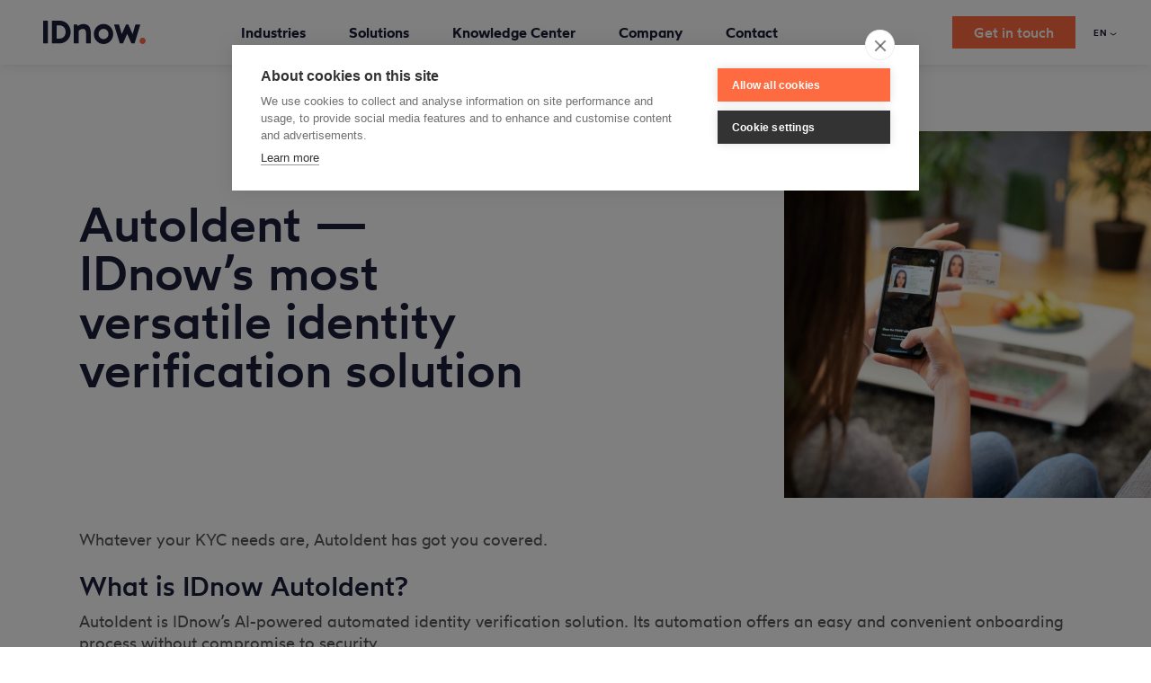

--- FILE ---
content_type: text/html; charset=UTF-8
request_url: https://www.idnow.io/blog/idnow-autoident-identity-verification-solution/
body_size: 169972
content:

<!DOCTYPE html>
<html lang="en-GB" xmlns:og="http://opengraphprotocol.org/schema/" xmlns:fb="http://www.facebook.com/2008/fbml" prefix="og: https://ogp.me/ns#">
  <head>
    <meta charset="UTF-8"/>
    <meta name="viewport" content="width=device-width, initial-scale=1, maximum-scale=5, user-scalable=yes">
    <link rel="alternate" href="https://www.idnow.io/blog/idnow-autoident-identity-verification-solution/" hreflang="x-default" />
<link rel="alternate" href="https://www.idnow.io/blog/idnow-autoident-identity-verification-solution/" hreflang="en" />
<link rel="alternate" href="https://www.idnow.io/de/blog-de/idnow-autoident-identitaetspruefung/" hreflang="de" />

<!-- Search Engine Optimization by Rank Math - https://rankmath.com/ -->
<title>AutoIdent — IDnow&#039;s most versatile identity verification solution</title>
<meta name="description" content="You want to learn more about IDnow AutoIdent? Our blog article brings you up to speed on ✔USPs ✔Modules ✔Security Levels ✔Compliance. » IDnow blog"/>
<meta name="robots" content="follow, index, max-snippet:-1, max-video-preview:-1, max-image-preview:large"/>
<link rel="canonical" href="https://www.idnow.io/blog/idnow-autoident-identity-verification-solution/" />
<meta property="og:locale" content="en_GB" />
<meta property="og:type" content="article" />
<meta property="og:title" content="AutoIdent — IDnow&#039;s most versatile identity verification solution" />
<meta property="og:description" content="You want to learn more about IDnow AutoIdent? Our blog article brings you up to speed on ✔USPs ✔Modules ✔Security Levels ✔Compliance. » IDnow blog" />
<meta property="og:url" content="https://www.idnow.io/blog/idnow-autoident-identity-verification-solution/" />
<meta property="article:section" content="Blog" />
<meta property="og:updated_time" content="2024-07-08T13:31:17+02:00" />
<meta property="og:image" content="https://www.idnow.io/wp-content/uploads/IDnow-Fotos-7305859-2.jpg" />
<meta property="og:image:secure_url" content="https://www.idnow.io/wp-content/uploads/IDnow-Fotos-7305859-2.jpg" />
<meta property="og:image:width" content="1358" />
<meta property="og:image:height" content="1358" />
<meta property="og:image:alt" content="woman sitting in a living room taking a picture of her ID with her smartphone." />
<meta property="og:image:type" content="image/jpeg" />
<meta property="article:published_time" content="2021-08-20T09:49:29+02:00" />
<meta property="article:modified_time" content="2024-07-08T13:31:17+02:00" />
<meta name="twitter:card" content="summary_large_image" />
<meta name="twitter:title" content="AutoIdent — IDnow&#039;s most versatile identity verification solution" />
<meta name="twitter:description" content="You want to learn more about IDnow AutoIdent? Our blog article brings you up to speed on ✔USPs ✔Modules ✔Security Levels ✔Compliance. » IDnow blog" />
<meta name="twitter:site" content="@IDnowGroup" />
<meta name="twitter:creator" content="@IDnowGroup" />
<meta name="twitter:image" content="https://www.idnow.io/wp-content/uploads/IDnow-Fotos-7305859-2.jpg" />
<meta name="twitter:label1" content="Written by" />
<meta name="twitter:data1" content="Dinesh Sridharan" />
<meta name="twitter:label2" content="Time to read" />
<meta name="twitter:data2" content="4 minutes" />
<script type="application/ld+json" class="rank-math-schema">{"@context":"https://schema.org","@graph":[{"@type":"Place","@id":"https://www.idnow.io/#place","address":{"@type":"PostalAddress","streetAddress":"Auenstr. 100","addressLocality":"Munich","addressRegion":"Bavaria","postalCode":"80469","addressCountry":"DE"}},{"@type":"Organization","@id":"https://www.idnow.io/#organization","name":"IDnow","url":"https://www.idnow.io","sameAs":["https://twitter.com/IDnowGroup","https://www.linkedin.com/company/idnow","https://www.youtube.com/c/idnowde"],"email":"info@idnow.io","address":{"@type":"PostalAddress","streetAddress":"Auenstr. 100","addressLocality":"Munich","addressRegion":"Bavaria","postalCode":"80469","addressCountry":"DE"},"logo":{"@type":"ImageObject","@id":"https://www.idnow.io/#logo","url":"https://www.idnow.io/wp-content/uploads/IDnow_website_link-3.jpg","contentUrl":"https://www.idnow.io/wp-content/uploads/IDnow_website_link-3.jpg","caption":"IDnow","inLanguage":"en-GB","width":"1200","height":"628"},"contactPoint":[{"@type":"ContactPoint","telephone":"+49-89-413246060","contactType":"sales"},{"@type":"ContactPoint","telephone":"+49-89-41324600","contactType":"customer support"}],"location":{"@id":"https://www.idnow.io/#place"}},{"@type":"WebSite","@id":"https://www.idnow.io/#website","url":"https://www.idnow.io","name":"IDnow","publisher":{"@id":"https://www.idnow.io/#organization"},"inLanguage":"en-GB"},{"@type":"ImageObject","@id":"https://www.idnow.io/wp-content/uploads/IDnow-Fotos-7305859-2.jpg","url":"https://www.idnow.io/wp-content/uploads/IDnow-Fotos-7305859-2.jpg","width":"1358","height":"1358","caption":"woman sitting in a living room taking a picture of her ID with her smartphone.","inLanguage":"en-GB"},{"@type":"WebPage","@id":"https://www.idnow.io/blog/idnow-autoident-identity-verification-solution/#webpage","url":"https://www.idnow.io/blog/idnow-autoident-identity-verification-solution/","name":"AutoIdent \u2014 IDnow&#039;s most versatile identity verification solution","datePublished":"2021-08-20T09:49:29+02:00","dateModified":"2024-07-08T13:31:17+02:00","isPartOf":{"@id":"https://www.idnow.io/#website"},"primaryImageOfPage":{"@id":"https://www.idnow.io/wp-content/uploads/IDnow-Fotos-7305859-2.jpg"},"inLanguage":"en-GB"},{"@type":"Person","@id":"https://www.idnow.io/author/dineshs/","name":"Dinesh Sridharan","url":"https://www.idnow.io/author/dineshs/","image":{"@type":"ImageObject","@id":"https://secure.gravatar.com/avatar/13f0916e7fb0f49dcc623ca0da86321b?s=96&amp;r=g","url":"https://secure.gravatar.com/avatar/13f0916e7fb0f49dcc623ca0da86321b?s=96&amp;r=g","caption":"Dinesh Sridharan","inLanguage":"en-GB"},"sameAs":["https://www.idnow.io/"],"worksFor":{"@id":"https://www.idnow.io/#organization"}},{"@type":"BlogPosting","headline":"AutoIdent \u2014 IDnow&#039;s most versatile identity verification solution","keywords":"idnow autoident","datePublished":"2021-08-20T09:49:29+02:00","dateModified":"2024-07-08T13:31:17+02:00","articleSection":"Blog","author":{"@id":"https://www.idnow.io/author/dineshs/","name":"Dinesh Sridharan"},"publisher":{"@id":"https://www.idnow.io/#organization"},"description":"You want to learn more about IDnow AutoIdent? Our blog article brings you up to speed on \u2714USPs \u2714Modules \u2714Security Levels \u2714Compliance. \u00bb IDnow blog","name":"AutoIdent \u2014 IDnow&#039;s most versatile identity verification solution","@id":"https://www.idnow.io/blog/idnow-autoident-identity-verification-solution/#richSnippet","isPartOf":{"@id":"https://www.idnow.io/blog/idnow-autoident-identity-verification-solution/#webpage"},"image":{"@id":"https://www.idnow.io/wp-content/uploads/IDnow-Fotos-7305859-2.jpg"},"inLanguage":"en-GB","mainEntityOfPage":{"@id":"https://www.idnow.io/blog/idnow-autoident-identity-verification-solution/#webpage"}}]}</script>
<!-- /Rank Math WordPress SEO plugin -->

<link rel='dns-prefetch' href='//www.idnow.io' />
<link rel='dns-prefetch' href='//js-eu1.hs-scripts.com' />
<link rel='dns-prefetch' href='//cdnjs.cloudflare.com' />
<link href='https://fonts.gstatic.com' crossorigin rel='preconnect' />
<meta property="og:title" content="AutoIdent — IDnow’s most versatile identity verification solution"/><meta property="og:type" content="article"/><meta property="og:url" content="https://www.idnow.io/blog/idnow-autoident-identity-verification-solution/"/><meta property="og:site_name" content="IDnow"/><meta property="og:image" content="https://www.idnow.io/wp-content/uploads/IDnow-Fotos-7305859-2-300x300.jpg"/>
<style id='wp-block-library-inline-css' type='text/css'>
:root{--wp-admin-theme-color:#007cba;--wp-admin-theme-color-darker-10:#006ba1;--wp-admin-theme-color-darker-20:#005a87;--wp-admin-border-width-focus:2px}@media (-webkit-min-device-pixel-ratio:2),(min-resolution:192dpi){:root{--wp-admin-border-width-focus:1.5px}}:root .has-pale-pink-background-color{background-color:#f78da7}:root .has-vivid-red-background-color{background-color:#cf2e2e}:root .has-luminous-vivid-orange-background-color{background-color:#ff6900}:root .has-luminous-vivid-amber-background-color{background-color:#fcb900}:root .has-light-green-cyan-background-color{background-color:#7bdcb5}:root .has-vivid-green-cyan-background-color{background-color:#00d084}:root .has-pale-cyan-blue-background-color{background-color:#8ed1fc}:root .has-vivid-cyan-blue-background-color{background-color:#0693e3}:root .has-vivid-purple-background-color{background-color:#9b51e0}:root .has-white-background-color{background-color:#fff}:root .has-very-light-gray-background-color{background-color:#eee}:root .has-cyan-bluish-gray-background-color{background-color:#abb8c3}:root .has-very-dark-gray-background-color{background-color:#313131}:root .has-black-background-color{background-color:#000}:root .has-pale-pink-color{color:#f78da7}:root .has-vivid-red-color{color:#cf2e2e}:root .has-luminous-vivid-orange-color{color:#ff6900}:root .has-luminous-vivid-amber-color{color:#fcb900}:root .has-light-green-cyan-color{color:#7bdcb5}:root .has-vivid-green-cyan-color{color:#00d084}:root .has-pale-cyan-blue-color{color:#8ed1fc}:root .has-vivid-cyan-blue-color{color:#0693e3}:root .has-vivid-purple-color{color:#9b51e0}:root .has-white-color{color:#fff}:root .has-very-light-gray-color{color:#eee}:root .has-cyan-bluish-gray-color{color:#abb8c3}:root .has-very-dark-gray-color{color:#313131}:root .has-black-color{color:#000}:root .has-vivid-cyan-blue-to-vivid-purple-gradient-background{background:linear-gradient(135deg,#0693e3,#9b51e0)}:root .has-vivid-green-cyan-to-vivid-cyan-blue-gradient-background{background:linear-gradient(135deg,#00d084,#0693e3)}:root .has-light-green-cyan-to-vivid-green-cyan-gradient-background{background:linear-gradient(135deg,#7adcb4,#00d082)}:root .has-luminous-vivid-amber-to-luminous-vivid-orange-gradient-background{background:linear-gradient(135deg,#fcb900,#ff6900)}:root .has-luminous-vivid-orange-to-vivid-red-gradient-background{background:linear-gradient(135deg,#ff6900,#cf2e2e)}:root .has-very-light-gray-to-cyan-bluish-gray-gradient-background{background:linear-gradient(135deg,#eee,#a9b8c3)}:root .has-cool-to-warm-spectrum-gradient-background{background:linear-gradient(135deg,#4aeadc,#9778d1 20%,#cf2aba 40%,#ee2c82 60%,#fb6962 80%,#fef84c)}:root .has-blush-light-purple-gradient-background{background:linear-gradient(135deg,#ffceec,#9896f0)}:root .has-blush-bordeaux-gradient-background{background:linear-gradient(135deg,#fecda5,#fe2d2d 50%,#6b003e)}:root .has-purple-crush-gradient-background{background:linear-gradient(135deg,#34e2e4,#4721fb 50%,#ab1dfe)}:root .has-luminous-dusk-gradient-background{background:linear-gradient(135deg,#ffcb70,#c751c0 50%,#4158d0)}:root .has-hazy-dawn-gradient-background{background:linear-gradient(135deg,#faaca8,#dad0ec)}:root .has-pale-ocean-gradient-background{background:linear-gradient(135deg,#fff5cb,#b6e3d4 50%,#33a7b5)}:root .has-electric-grass-gradient-background{background:linear-gradient(135deg,#caf880,#71ce7e)}:root .has-subdued-olive-gradient-background{background:linear-gradient(135deg,#fafae1,#67a671)}:root .has-atomic-cream-gradient-background{background:linear-gradient(135deg,#fdd79a,#004a59)}:root .has-nightshade-gradient-background{background:linear-gradient(135deg,#330968,#31cdcf)}:root .has-midnight-gradient-background{background:linear-gradient(135deg,#020381,#2874fc)}.has-small-font-size{font-size:.8125em}.has-normal-font-size,.has-regular-font-size{font-size:1em}.has-medium-font-size{font-size:1.25em}.has-large-font-size{font-size:2.25em}.has-huge-font-size,.has-larger-font-size{font-size:2.625em}.has-text-align-center{text-align:center}.has-text-align-left{text-align:left}.has-text-align-right{text-align:right}#end-resizable-editor-section{display:none}.aligncenter{clear:both}.items-justified-left{justify-content:flex-start}.items-justified-center{justify-content:center}.items-justified-right{justify-content:flex-end}.items-justified-space-between{justify-content:space-between}.screen-reader-text{border:0;clip:rect(1px,1px,1px,1px);-webkit-clip-path:inset(50%);clip-path:inset(50%);height:1px;margin:-1px;overflow:hidden;padding:0;position:absolute;width:1px;word-wrap:normal!important}.screen-reader-text:focus{background-color:#ddd;clip:auto!important;-webkit-clip-path:none;clip-path:none;color:#444;display:block;font-size:1em;height:auto;left:5px;line-height:normal;padding:15px 23px 14px;text-decoration:none;top:5px;width:auto;z-index:100000}
</style>
<link rel='stylesheet' id='contact-form-7-css'  href='https://www.idnow.io/wp-content/plugins/contact-form-7/includes/css/styles.css?ver=5.5.6' type='text/css' media='all' />
<link rel='stylesheet' id='wpcf7-redirect-script-frontend-css'  href='https://www.idnow.io/wp-content/plugins/wpcf7-redirect/build/css/wpcf7-redirect-frontend.min.css?ver=8171718d5eea407f2908a0b6c2c5234c' type='text/css' media='all' />
<link rel='stylesheet' id='font-awesome-css'  href='https://cdnjs.cloudflare.com/ajax/libs/font-awesome/6.5.1/css/all.min.css?ver=8171718d5eea407f2908a0b6c2c5234c' type='text/css' media='all' />
<style id='idnow-toggle-styles-inline-css' type='text/css'>

        /* Toggle trigger styling */
        .simple-toggle {
            cursor: pointer;
			font-size:medium;
            color: #333;
            font-weight: normal;
            display: inline-block;
            position: relative;
            /*padding-left: 24px;*/ /* Increased left padding for larger icon */
			padding-right: 30px; /*New property*/
            margin: 0;
            line-height: 1.4;
        }
        
        /* Enhanced Plus/minus icon */
        .simple-toggle:before {
            content: "\2715";
			transform: rotate(-45deg);
            transition-behavior: normal;
            transition-duration: 150ms;
            transition-timing-function: ease-in-out;
            transition-delay: 0s;
            transition-property: all;
            position: absolute;
            /*left: 0;*/
			right:0;
            top: 0;
            font-size: 20px; /* Larger font size */
            font-weight: bold;
            line-height: 1;
            color: #333!important; /* Darker color for better contrast */
            transition: all 0.2s ease; /* Smooth transition for hover effect */
			/*New*/
			width: 24px;
    		height: 24px;
    		background-color: #f0f0f1; /* You can change this to match your color scheme */
    		border-radius: 50%;
    		display: flex;
   			 align-items: center;
   			 justify-content: center;
   			 color: white; 
        }
        
        /* Hover effect for the icon */
        .simple-toggle:hover:before {
            color: #333; /* Even darker on hover */
            transform: scale(1.1); /* Slightly enlarge on hover */
        }
        
        /* Active state icon */
        .simple-toggle.active:before {
            content: "\2715"; /* Using proper minus sign */
            color: ##ff6b40; /* Darker color when active */
        }
        
        /* Content area with full width and justified text */
        .simple-toggle-content {
            display: none;
            padding: 5px; /* Using your preferred 5px padding */
            margin: 8px 0;
            line-height: 1.6;
            width: 100%; /* Full width */
            box-sizing: border-box;
            /* background-color: #f5f5f5; */
            border-radius: 15px;
			font-size: smaller;
            text-align: justify !important; /* Forced justification */
            display: block; /* When visible, ensure it's block level */
        }
        
        /* Force full width display */
        .simple-toggle-content > * {
            width: 100%;
            text-align: justify !important;
        }
        
        /* Remove any default margins that might be affecting the content */
        .simple-toggle-content p {
            margin: 0 0 10px 0;
            text-align: justify !important;
        }
        
        .simple-toggle-content p:last-child {
            margin-bottom: 0;
        }
    
</style>
<link rel='stylesheet' id='wotfard-font-css'  href='https://www.idnow.io/wp-content/themes/IDnow/static/fonts/wotfard/stylesheet.css?ver=1764168852' type='text/css' media='all' />
<link rel='stylesheet' id='style-css'  href='https://www.idnow.io/wp-content/themes/IDnow/static/css/style.css?ver=1764168852' type='text/css' media='all' />
<link rel='stylesheet' id='glightbox-css'  href='https://www.idnow.io/wp-content/themes/IDnow/static/css/glightbox.min.css?ver=1764168852' type='text/css' media='all' />
<script type='text/javascript' src='https://www.idnow.io/wp-includes/js/jquery/jquery.min.js?ver=3.6.0' id='jquery-core-js'></script>
<script type='text/javascript' src='https://www.idnow.io/wp-includes/js/jquery/jquery-migrate.min.js?ver=3.3.2' id='jquery-migrate-js'></script>
<script type='text/javascript' src='https://www.idnow.io/wp-content/plugins/svg-support/js/min/svgs-inline-min.js?ver=1.0.0' id='bodhi_svg_inline-js'></script>
<script type='text/javascript' id='bodhi_svg_inline-js-after'>
cssTarget="img.style-svg";ForceInlineSVGActive="false";
</script>
<script type='text/javascript' src='https://www.idnow.io/wp-content/themes/IDnow/static/js/forms2.js?ver=1764168852' id='forms2-js'></script>
<script type='text/javascript' src='https://www.idnow.io/wp-content/themes/IDnow/static/js/head.min.js?ver=1764168852' id='head-js'></script>
			<!-- DO NOT COPY THIS SNIPPET! Start of Page Analytics Tracking for HubSpot WordPress plugin v11.1.75-->
			<script class="hsq-set-content-id" data-content-id="blog-post">
				var _hsq = _hsq || [];
				_hsq.push(["setContentType", "blog-post"]);
			</script>
			<!-- DO NOT COPY THIS SNIPPET! End of Page Analytics Tracking for HubSpot WordPress plugin -->
			<style type="text/css">.broken_link, a.broken_link {
	text-decoration: line-through;
}</style><style id="wpforms-css-vars-root">
				:root {
					--wpforms-field-border-radius: 3px;
--wpforms-field-background-color: #ffffff;
--wpforms-field-border-color: rgba( 0, 0, 0, 0.25 );
--wpforms-field-text-color: rgba( 0, 0, 0, 0.7 );
--wpforms-label-color: rgba( 0, 0, 0, 0.85 );
--wpforms-label-sublabel-color: rgba( 0, 0, 0, 0.55 );
--wpforms-label-error-color: #d63637;
--wpforms-button-border-radius: 3px;
--wpforms-button-background-color: #066aab;
--wpforms-button-text-color: #ffffff;
--wpforms-field-size-input-height: 43px;
--wpforms-field-size-input-spacing: 15px;
--wpforms-field-size-font-size: 16px;
--wpforms-field-size-line-height: 19px;
--wpforms-field-size-padding-h: 14px;
--wpforms-field-size-checkbox-size: 16px;
--wpforms-field-size-sublabel-spacing: 5px;
--wpforms-field-size-icon-size: 1;
--wpforms-label-size-font-size: 16px;
--wpforms-label-size-line-height: 19px;
--wpforms-label-size-sublabel-font-size: 14px;
--wpforms-label-size-sublabel-line-height: 17px;
--wpforms-button-size-font-size: 17px;
--wpforms-button-size-height: 41px;
--wpforms-button-size-padding-h: 15px;
--wpforms-button-size-margin-top: 10px;

				}
			</style>    <link rel="icon" href="/favicon.ico?1">
<script src="https://cdn.cookiehub.eu/c2/d248875a.js"></script>
<script type="text/javascript">
document.addEventListener("DOMContentLoaded", function(event) {
var cpm = {
	onAllow: function(category) {
		console.log(category);
		if (category === "marketing") {
			const elements = document.querySelectorAll('.placeholder-wrapper');
			elements.forEach(element => {
				element.classList.add('hidden');
			});
		}
	},
	onRevoke: function(category) {
    console.log(category);
		if (category === "marketing") {
			const elements = document.querySelectorAll('.placeholder-wrapper');
			elements.forEach(element => {
				element.classList.remove('hidden');
			});
		}
	},
};
window.cookiehub.load(cpm);
});
</script> 	  
	  
<!-- Google Tag Manager -->
<script>(function(w,d,s,l,i){w[l]=w[l]||[];w[l].push({'gtm.start':
new Date().getTime(),event:'gtm.js'});var f=d.getElementsByTagName(s)[0],
j=d.createElement(s),dl=l!='dataLayer'?'&l='+l:'';j.async=true;j.src=
'https://www.googletagmanager.com/gtm.js?id='+i+dl;f.parentNode.insertBefore(j,f);
})(window,document,'script','dataLayer','GTM-N3B3T58');</script>
<!-- End Google Tag Manager -->	  
<script>window._nQc="89733404";</script>
<!-- CookieHub duplicate Code 
<script src="https://cookiehub.net/c2/d248875a.js"></script>
<script type="text/javascript">
document.addEventListener("DOMContentLoaded", function(event) {
var cpm = {};
window.cookiehub.load(cpm);
});
</script>
 End CookieHub Duplicate--->

	  
<script>window.wpEnv = 'production'</script>

<link rel="preload" href="/wp-content/themes/IDnow/static/css/style.css" as="style" onload="this.onload=null;this.rel='stylesheet'">

	  <!-- Microsoft Ads -->
			<!--<script>(function(w,d,t,r,u){var f,n,i;w[u]=w[u]||[],f=function(){var o={ti:"97147324", enableAutoSpaTracking: true};o.q=w[u],w[u]=new 	UET(o),w[u].push("pageLoad")},n=d.createElement(t),n.src=r,n.async=1,n.onload=n.onreadystatechange=function(){var s=this.readyState;s&&s!=="loaded"&&s!=="complete"||(f(),n.onload=n.onreadystatechange=null)},i=d.getElementsByTagName(t)[0],i.parentNode.insertBefore(n,i)})(window,document,"script","//bat.bing.com/bat.js","uetq");</script>-->
	  <!-- End Microsoft Ads-->
		<!-- Microsoft Ads Consent Management -->
	 <!-- <script>window.uetq = window.uetq || [];window.uetq.push('consent', 'default', {'ad_storage': 'denied'}); </script>
	  <script>window.uetq = window.uetq || [];window.uetq.push('consent', 'update', {'ad_storage': 'granted'}); </script>-->
	  
	  <!-- Microsoft Ads UET Tag -->
<script type="text/plain" data-consent="marketing">
    (function(w, d, t, r, u) {
        var f, n, i;
        w[u] = w[u] || [];
        f = function() {
            var o = {
                ti: "97147324", // Remplace par ton ID de suivi
                enableAutoSpaTracking: true
            };
            o.q = w[u], w[u] = new UET(o), w[u].push("pageLoad");
        },
        n = d.createElement(t), n.src = r, n.async = 1,
        n.onload = n.onreadystatechange = function() {
            var s = this.readyState;
            s && s !== "loaded" && s !== "complete" || (f(), n.onload = n.onreadystatechange = null)
        },
        i = d.getElementsByTagName(t)[0], i.parentNode.insertBefore(n, i)
    })(window, document, "script", "//bat.bing.com/bat.js", "uetq");
</script>

<!-- Set consent mode to denied by default 
<script>
    window.uetq = window.uetq || [];
    // Par défaut, le stockage des cookies est interdit
    window.uetq.push('consent', 'default', { 'ad_storage': 'denied' });
</script>-->
<!-- End Microsoft Ads -->
	  <!-- End CM MAds-->

<!--Bing Validation -->
	  <meta name="msvalidate.01" content="E7AB410A2F7C9983329111F211F64C2A" />
	  <!-- Bing Validation-->
  </head>
	<!-- Google Tag Manager (noscript) -->

<body class="post-template-default single single-post postid-53964 single-format-standard">
<noscript><iframe src="https://www.googletagmanager.com/ns.html?id=GTM-N3B3T58" height="0" width="0" style="display:none;visibility:hidden"></iframe></noscript>
	
	
<header class="site-header initial" data-site-header>
	<div class="bg"></div>
	<div class="site-logo">

      <a href="/" aria-label="The IDnow KYC platform for identity verification" data-wpel-link="internal">
      <svg viewBox="0 0 1024 225"
           xmlns="http://www.w3.org/2000/svg"
           xmlns:xlink="http://www.w3.org/1999/xlink"
      >
        <defs>
          <path d="M885,0 L885,225 L0,225 L0,218.463 L27.586,218.463 C86.50783,218.463 134.55447,170.303826 135.509511,110.736524 L135.524,108.928 C135.524,49.46662 88.0665779,0.9784396 29.3681439,0.01462213 L27.586,0 L885,0 Z"
                id="logo-mask-path"></path>
        </defs>
        <g id="logo" stroke="none">
          <g id="now-container" transform="translate(139.000000, 0.000000)">
            <mask id="logo-now-mask" fill="white">
              <use xlink:href="#logo-mask-path"></use>
            </mask>
            <g id="now" mask="url(#logo-now-mask)" fill="#1C1E39" transform="translate(0,0)">
              <g class="now-maksed" transform="translate(0,0)">
                <g transform="translate(166.749000, 31.488000)">
                  <path
                          d="M662.462,6.984 C661.579,5.779 660.174,5.066 658.679,5.066 L619.393,5.066 C617.328,5.066 615.505,6.419 614.904,8.393 L587.816,97.639 L546.883,8.494 C546.663,7.743 546.251,7.048 545.696,6.479 C544.814,5.576 543.566,5.066 542.304,5.066 L525.055,5.066 C523.792,5.066 522.585,5.655 521.702,6.557 C521.232,7.04 520.876,7.632 520.65,8.274 L479.614,97.637 L452.528,8.393 C451.928,6.419 450.106,5.066 448.041,5.066 L408.752,5.066 C407.258,5.066 405.853,5.779 404.97,6.984 C404.087,8.189 403.83,9.745 404.281,11.17 L458.801,183.654 C459.418,185.603 461.226,186.929 463.272,186.929 L488.647,186.929 C490.483,186.929 492.15,185.857 492.911,184.189 L533.717,94.885 L574.523,184.189 C575.284,185.857 576.951,186.929 578.786,186.929 L604.159,186.929 C606.205,186.929 608.014,185.603 608.631,183.654 L663.15,11.17 C663.601,9.745 663.345,8.189 662.462,6.984"
                          id="w"></path>
                  <path
                          d="M297.293,0 C350.634,0 394.029,43.401 394.029,96.747 C394.029,150.104 350.634,193.512 297.293,193.512 C243.932,193.512 200.52,150.104 200.52,96.747 C200.52,43.401 243.932,0 297.293,0 Z M297.293,47.334 C270.031,47.334 247.853,69.5 247.853,96.747 C247.853,124.004 270.031,146.178 297.293,146.178 C324.529,146.178 346.688,124.004 346.688,96.747 C346.688,69.5 324.529,47.334 297.293,47.334 Z"
                          id="o"></path>
                  <path
                          d="M170.223,87.392 L170.223,182.286 C170.223,184.876 168.123,186.975 165.533,186.975 L127.044,186.975 C124.453,186.975 122.354,184.876 122.354,182.286 L122.354,85.669 C122.354,61.156 111.305,47.656 91.244,47.656 C66.666,47.656 50.636,64.917 48.061,69.822 L48.061,182.286 C48.061,184.876 45.962,186.975 43.372,186.975 L4.689,186.975 C2.099,186.975 -2.84217094e-14,184.876 -2.84217094e-14,182.286 L-2.84217094e-14,9.755 C-2.84217094e-14,7.166 2.099,5.066 4.689,5.066 L30.936,5.066 C33.112,5.066 35.003,6.563 35.501,8.68 L38.382,20.922 C47.991,13.347 68.166,0.755 95.994,0.755 C145.249,0.755 170.223,29.903 170.223,87.392"
                          id="n"></path>
                </g>
              </g>
            </g>
          </g>
          <path
                  d="M993.6661,164.004184 C1010.2971,164.0212 1023.9421,177.5762 1023.99927,194.1372 C1024.0561,210.7392 1009.8941,225.0982 993.5601,224.999709 C977.1891,224.9002 962.9671,210.4242 963.1301,194.0262 C963.2951,177.5532 977.0921,163.9872 993.6661,164.004184"
                  id="period" class="period" fill="#FF6B40"></path>
          <path
                  d="M166.586,0 C226.103,0 274.524,48.866 274.524,108.928 C274.524,169.326 226.103,218.463 166.586,218.463 L91.569,218.463 C88.979,218.463 86.88,216.364 86.88,213.774 L86.88,4.69 C86.88,2.099 88.979,0 91.569,0 L166.586,0 Z M165.637,45.519 L134.203,45.519 L134.203,172.64 L163.055,172.64 C182.322,172.64 199.228,164.784 210.659,150.516 C223.181,134.888 227.486,113.051 222.472,90.608 C216.636,64.481 192.734,45.519 165.637,45.519 Z"
                  id="D" fill="#1C1E39"></path>
          <path
                  d="M42.602,0 L4.689,0 C2.099,0 0,2.099 0,4.69 C0,4.69 0.106,213.695 0.106,213.788 C0.113,216.37 2.211,218.463 4.795,218.463 L42.595,218.463 C45.185,218.463 47.291,216.356 47.291,213.766 L47.291,4.69 C47.291,2.099 45.192,0 42.602,0"
                  id="I" fill="#1C1E39"></path>
        </g>
      </svg>
    </a>
      </div>
	      <input type="checkbox"
         hidden
         id="site-nav-toggle"
         class="site-nav-toggle"
  >
  <label for="site-nav-toggle" class="site-nav-toggle-label">
    <span class="bars">
      <span></span>
      <span></span>
      <span></span>
      <span></span>
    </span>
  </label>
  <nav class="site-nav"><ul id="menu-navigation-en" class="site-nav-list"><li><input type='radio' name='nav-item' hidden id='nav-41896'><label aria-label="Industries" for='nav-41896' data-nav-label='nav-41896'><span class="menu-item-title">Industries</span></label>
<div class='main-menu-container depth-0' data-scroll-height><ul class="main-menu">
	<li class="empty"><span><span class="menu-item-title"> </span></span>
	<div class='sub-menu-container depth-1' data-scroll-height><ul class="sub-menu depth-1">
		<li><a href="https://www.idnow.io/fintech/" data-wpel-link="internal"><span class="menu-item-title">Fintech</span></a><a href="https://www.idnow.io/fintech/" data-wpel-link="internal"><p class="text-small">Fight fraud, navigate global financial services regulations and maximize conversions. </p></a></li>
		<li><a href="https://www.idnow.io/traditional-banking/" data-wpel-link="internal"><span class="menu-item-title">Traditional banking</span></a><a href="https://www.idnow.io/traditional-banking/" data-wpel-link="internal"><p class="text-small">Master AML and KYC compliance without compromising on security or customer experience. </p></a></li>
		<li><a href="https://www.idnow.io/mobility/" data-wpel-link="internal"><span class="menu-item-title">Mobility</span></a><a href="https://www.idnow.io/mobility/" data-wpel-link="internal"><p class="text-small">Drive trust, not frustration, with seamless, secure onboarding. </p></a></li>
		<li><a href="https://www.idnow.io/gaming/" data-wpel-link="internal"><span class="menu-item-title">Gaming</span></a><a href="https://www.idnow.io/gaming/" data-wpel-link="internal"><p class="text-small">Fight bonus abuse, safeguard against underage gambling and comply with global regulations.</p></a></li>
		<li><a href="https://www.idnow.io/crypto/" data-wpel-link="internal"><span class="menu-item-title">Crypto</span></a><a href="https://www.idnow.io/crypto/" data-wpel-link="internal"><p class="text-small">Comply with complex and ever-evolving crypto regulations and combat fraud.</p></a></li>
		<li><a href="https://www.idnow.io/travel/" data-wpel-link="internal"><span class="menu-item-title">Travel</span></a><a href="https://www.idnow.io/travel/" data-wpel-link="internal"><p class="text-small">Speed up check-in and travel experiences through secure, seamless onboarding. </p></a></li>
		<li><a href="https://www.idnow.io/telecommunication/" data-wpel-link="internal"><span class="menu-item-title">Telecommunication</span></a><a href="https://www.idnow.io/telecommunication/" data-wpel-link="internal"><p class="text-small">Forge trusted telecom connections with secure, streamlined onboarding. </p></a></li>
		<li><a href="https://www.idnow.io/human-resources/" data-wpel-link="internal"><span class="menu-item-title">Human Resources</span></a><a href="https://www.idnow.io/human-resources/" data-wpel-link="internal"><p class="text-small">Optimize remote candidate onboarding and protect your business against fraud.</p></a></li>
	</ul></div>
</li>
	<li class="sub"><span aria-label="Related Topics"><span class="menu-item-title">Related Topics</span></span>
	<div class='sub-menu-container depth-1' data-scroll-height><ul class="sub-menu depth-1">
		<li class="sub"><a aria-label="Read more about Case Studies" href="https://www.idnow.io/portfolio_category/case-studies-en/" data-wpel-link="internal"><span class="menu-item-title">Case Studies</span></a><a aria-label="Read more about Case Studies" href="https://www.idnow.io/portfolio_category/case-studies-en/" data-wpel-link="internal"><p class="text-small"> </p></a></li>
		<li><a aria-label="Read more about Solarisbank" href="https://www.idnow.io/portfolio/solarisbank/" data-wpel-link="internal"><span class="menu-item-title">Solaris</span></a><a aria-label="Read more about Solarisbank" href="https://www.idnow.io/portfolio/solarisbank/" data-wpel-link="internal"><p class="text-small"> </p></a></li>
		<li><a aria-label="Read more about Holvi" href="https://www.idnow.io/portfolio/holvi/" data-wpel-link="internal"><span class="menu-item-title">Holvi</span></a><a aria-label="Read more about Holvi" href="https://www.idnow.io/portfolio/holvi/" data-wpel-link="internal"><p class="text-small"> </p></a></li>
		<li><a aria-label="Read more about Syncier" href="https://www.idnow.io/portfolio/syncier/" data-wpel-link="internal"><span class="menu-item-title">Syncier</span></a><a aria-label="Read more about Syncier" href="https://www.idnow.io/portfolio/syncier/" data-wpel-link="internal"><p class="text-small"> </p></a></li>
		<li><a href="https://www.idnow.io/portfolio/younited/" data-wpel-link="internal"><span class="menu-item-title">Younited</span></a></li>
	</ul></div>
</li>
</ul></div>
</li>
<li><input type='radio' name='nav-item' hidden id='nav-41903'><label aria-label="Solutions" for='nav-41903' data-nav-label='nav-41903'><span class="menu-item-title">Solutions</span></label>
<div class='main-menu-container depth-0' data-scroll-height><ul class="main-menu">
	<li><span aria-label="Solutions"><span class="menu-item-title">Solutions</span></span>
	<div class='sub-menu-container depth-1' data-scroll-height><ul class="sub-menu depth-1">
		<li><a href="https://www.idnow.io/automated-identity-verification/" data-wpel-link="internal"><span class="menu-item-title">Automated identity verification</span></a><a href="https://www.idnow.io/automated-identity-verification/" data-wpel-link="internal"><p class="text-small"> Our automated identity verification solutions enable you to grow and scale your business with confidence.</p></a></li>
		<li><a href="https://www.idnow.io/expert-led-verification/" data-wpel-link="internal"><span class="menu-item-title">Expert-led video verification</span></a><a href="https://www.idnow.io/expert-led-verification/" data-wpel-link="internal"><p class="text-small"> Face-to-face video verification with expert assistance for seamless and secure identity verification. </p></a></li>
		<li><a href="https://www.idnow.io/in-person-verification/" data-wpel-link="internal"><span class="menu-item-title">In-person verification</span></a><a href="https://www.idnow.io/in-person-verification/" data-wpel-link="internal"><p class="text-small">Offer your customers in-person identity verification at a public location, such as a gas station, near them. Or, perform Point of Sale (POS) identification processes on-site. </p></a></li>
		<li><a href="https://www.idnow.io/digital-signatures/" data-wpel-link="internal"><span class="menu-item-title">Trust Services</span></a><a href="https://www.idnow.io/digital-signatures/" data-wpel-link="internal"><p class="text-small">Create digital signatures, issue qualified time stamps and generate electronic seals, without the hassle or cost of paper-heavy processes. </p></a></li>
	</ul></div>
</li>
	<li class="addons-platform empty"><span><span class="menu-item-title">_</span></span>
	<div class='sub-menu-container depth-1' data-scroll-height><ul class="sub-menu depth-1">
		<li class="sub"><a aria-label="Read more about Add-ons" href="/platform/#addons" data-wpel-link="internal"><span class="menu-item-title">Add-ons</span></a></li>
		<li><a href="https://www.idnow.io/aml-screening-monitoring/" data-wpel-link="internal"><span class="menu-item-title">AML Screening</span></a><a href="https://www.idnow.io/aml-screening-monitoring/" data-wpel-link="internal"><p class="text-small"> </p></a></li>
	</ul></div>
</li>
</ul></div>
</li>
<li><input type='radio' name='nav-item' hidden id='nav-42088'><label aria-label="Knowledge Center" for='nav-42088' data-nav-label='nav-42088'><span class="menu-item-title">Knowledge Center</span></label>
<div class='main-menu-container depth-0' data-scroll-height><ul class="main-menu">
	<li class="empty"><span><span class="menu-item-title"> </span></span>
	<div class='sub-menu-container depth-1' data-scroll-height><ul class="sub-menu depth-1">
		<li><a aria-label="Read more about Developer Hub" href="https://www.idnow.io/developers/" data-wpel-link="internal"><span class="menu-item-title">Developer Hub</span></a><a aria-label="Read more about Developer Hub" href="https://www.idnow.io/developers/" data-wpel-link="internal"><p class="text-small">Provides the iOS and Android SDK tools and full API documentation.</p></a></li>
		<li class="current-post-ancestor current-menu-parent current-post-parent"><a aria-label="Read our blog" href="https://www.idnow.io/blog/" data-wpel-link="internal"><span class="menu-item-title">Blog</span></a><a aria-label="Read our blog" href="https://www.idnow.io/blog/" data-wpel-link="internal"><p class="text-small">Get inspired and stay on top of the latest industry news and insights.</p></a></li>
		<li><a aria-label="Read more about Reports &#038; Guides" href="https://www.idnow.io/portfolio_category/reports-guides/" data-wpel-link="internal"><span class="menu-item-title">Reports &amp; Guides</span></a><a aria-label="Read more about Reports &#038; Guides" href="https://www.idnow.io/portfolio_category/reports-guides/" data-wpel-link="internal"><p class="text-small">Would you like to get to the bottom of things? We have reports, guides and further insights available for download.</p></a></li>
		<li><a aria-label="Read our Case Studies" href="https://www.idnow.io/portfolio_category/case-studies-en/" data-wpel-link="internal"><span class="menu-item-title">Case Studies</span></a><a aria-label="Read our Case Studies" href="https://www.idnow.io/portfolio_category/case-studies-en/" data-wpel-link="internal"><p class="text-small">Take a look behind the scenes with our industry case studies available for download.</p></a></li>
		<li><a aria-label="Check our webinars" href="https://www.idnow.io/portfolio_category/webinars/" data-wpel-link="internal"><span class="menu-item-title">Webinars</span></a><a aria-label="Check our webinars" href="https://www.idnow.io/portfolio_category/webinars/" data-wpel-link="internal"><p class="text-small">Our experts keep you up to date on all trends &#038; topics in our webinars.</p></a></li>
		<li><a aria-label="Read glossary" href="https://www.idnow.io/glossary/" data-wpel-link="internal"><span class="menu-item-title">Glossary</span></a><a aria-label="Read glossary" href="https://www.idnow.io/glossary/" data-wpel-link="internal"><p class="text-small">Our glossary provides up-to-date definitions and explanations.</p></a></li>
	</ul></div>
</li>
	<li><span aria-label="Regulation"><span class="menu-item-title">Regulation</span></span>
	<div class='sub-menu-container depth-1' data-scroll-height><ul class="sub-menu depth-1">
		<li><a href="https://www.idnow.io/future-of-amlr-identification-2027/" data-wpel-link="internal"><span class="menu-item-title">AMLR</span></a><a href="https://www.idnow.io/future-of-amlr-identification-2027/" data-wpel-link="internal"><p class="text-small"><!-- wp:acf/tabs {
    "id": "block_682e3ac7c4dfb",
    "name": "acf/tabs",
    "data": {
        "tabs_0_tab_title": "Today",
        "_tabs_0_tab_title": "field_635184f1a15d7",
        "tabs_0_title": "",
        "_tabs_0_title": "field_63518501a15d8",
        "tabs_0_subtitle": "",
        "_tabs_0_subtitle": "field_6351850ca15d9",
        "tabs_0_image": "",
        "_tabs_0_image": "field_63518517a15da",
        "tabs_0_text": "<div style="width: 100%; text-align: left;">[mapsvg id="2"]</div>",
        "_tabs_0_text": "field_6351852ea15db",
        "tabs_1_tab_title": "Tomorrow ",
        "_tabs_1_tab_title": "field_635184f1a15d7",
        "tabs_1_title": "",
        "_tabs_1_title": "field_63518501a15d8",
        "tabs_1_subtitle": "",
        "_tabs_1_subtitle": "field_6351850ca15d9",
        "tabs_1_image": "",
        "_tabs_1_image": "field_63518517a15da",
        "tabs_1_text": "<div style="width:100%">[mapsvg id="4"]</div>",
        "_tabs_1_text": "field_6351852ea15db",
        "tabs": 2,
        "_tabs": "field_635184cba15d6",
        "mobile_only": "0",
        "_mobile_only": "field_6355b7663922d"
    },
    "align": "",
    "mode": "edit"
} /--></p></a></li>
		<li><a href="https://www.idnow.io/regulation/aml-kyc-overview/" data-wpel-link="internal"><span class="menu-item-title">AML &#038; KYC</span></a></li>
		<li><a href="https://www.idnow.io/regulation/what-is-kyc/" data-wpel-link="internal"><span class="menu-item-title">KYC</span></a></li>
		<li><a href="https://www.idnow.io/fintech/what-is-fintech-regulation/" data-wpel-link="internal"><span class="menu-item-title">Fintechs</span></a></li>
		<li><a href="https://www.idnow.io/gaming/online-gambling-regulation/" data-wpel-link="internal"><span class="menu-item-title">Online Gaming</span></a></li>
		<li><a aria-label="Read more about Data Security" href="https://www.idnow.io/regulation/data-security/" data-wpel-link="internal"><span class="menu-item-title">Data Security</span></a><a aria-label="Read more about Data Security" href="https://www.idnow.io/regulation/data-security/" data-wpel-link="internal"><p class="text-small"> </p></a></li>
		<li><a aria-label="Read more about Certification Policies" href="https://www.idnow.io/certification-policies/" data-wpel-link="internal"><span class="menu-item-title">Certification Policies</span></a><a aria-label="Read more about Certification Policies" href="https://www.idnow.io/certification-policies/" data-wpel-link="internal"><p class="text-small"> </p></a></li>
	</ul></div>
</li>
</ul></div>
</li>
<li><input type='radio' name='nav-item' hidden id='nav-42101'><label aria-label="Company" for='nav-42101' data-nav-label='nav-42101'><span class="menu-item-title">Company</span></label>
<div class='main-menu-container depth-0' data-scroll-height><ul class="main-menu">
	<li class="empty"><span><span class="menu-item-title"> </span></span>
	<div class='sub-menu-container depth-1' data-scroll-height><ul class="sub-menu depth-1">
		<li><a aria-label="Read Press" href="https://www.idnow.io/press/" data-wpel-link="internal"><span class="menu-item-title">Press Room</span></a><a aria-label="Read Press" href="https://www.idnow.io/press/" data-wpel-link="internal"><p class="text-small">Access the latest press releases and download IDnow company branding assets.</p></a></li>
		<li><a aria-label="Read more about Partners" href="https://www.idnow.io/partner/" data-wpel-link="internal"><span class="menu-item-title">Partners</span></a><a aria-label="Read more about Partners" href="https://www.idnow.io/partner/" data-wpel-link="internal"><p class="text-small">Become a partner in the global IDnow partnership network.</p></a></li>
		<li><a aria-label="Read more about Careers" href="https://www.idnow.io/career/" data-wpel-link="internal"><span class="menu-item-title">Careers</span></a><a aria-label="Read more about Careers" href="https://www.idnow.io/career/" data-wpel-link="internal"><p class="text-small">Check out job opportunities in a fast growing B2B software company in Europe.</p></a></li>
		<li><a aria-label="Read more about References" href="https://www.idnow.io/references/" data-wpel-link="internal"><span class="menu-item-title">References</span></a><a aria-label="Read more about References" href="https://www.idnow.io/references/" data-wpel-link="internal"><p class="text-small">Get an impression of the customers around the world who trust IDnow with their identity verifications.</p></a></li>
		<li><a aria-label="Read more about Core Values" href="https://www.idnow.io/core-values/" data-wpel-link="internal"><span class="menu-item-title">Core Values</span></a><a aria-label="Read more about Core Values" href="https://www.idnow.io/core-values/" data-wpel-link="internal"><p class="text-small"> Learn more about the values that guide us as a company.</p></a></li>
		<li><a aria-label="Read more about Vision" href="https://www.idnow.io/about-us/" data-wpel-link="internal"><span class="menu-item-title">About us</span></a><a aria-label="Read more about Vision" href="https://www.idnow.io/about-us/" data-wpel-link="internal"><p class="text-small">Learn more about IDnow, the company milestones and meet the management.</p></a></li>
	</ul></div>
</li>
	<li class="empty"><span><span class="menu-item-title">#</span></span></li>
</ul></div>
</li>
<li><input type='radio' name='nav-item' hidden id='nav-51501'><label aria-label="Contact" for='nav-51501' data-nav-label='nav-51501'><span class="menu-item-title">Contact</span></label>
<div class='main-menu-container depth-0' data-scroll-height><ul class="main-menu">
	<li class="empty"><span><span class="menu-item-title"> </span></span>
	<div class='sub-menu-container depth-1' data-scroll-height><ul class="sub-menu depth-1">
		<li><a aria-label="User Support" target="_blank" href="https://user.idnow.io/s/?language=en_US" data-wpel-link="external" rel="noopener noreferrer"><span class="menu-item-title">User Support</span></a><a aria-label="User Support" target="_blank" href="https://user.idnow.io/s/?language=en_US" data-wpel-link="external" rel="noopener noreferrer"><p class="text-small">Having trouble with your ID verification? Search our knowledge base.</p></a></li>
		<li><a aria-label="Contact Us" href="https://www.idnow.io/contact/" data-wpel-link="internal"><span class="menu-item-title">Contact Us</span></a><a aria-label="Contact Us" href="https://www.idnow.io/contact/" data-wpel-link="internal"><p class="text-small"> Are you interested in one of our services? Get in touch with our sales team.</p></a></li>
	</ul></div>
</li>
	<li class="empty"><span><span class="menu-item-title"> </span></span>
	<div class='sub-menu-container depth-1' data-scroll-height><ul class="sub-menu depth-1">
		<li><a aria-label="Read more about Partners" href="https://www.idnow.io/partner/" data-wpel-link="internal"><span class="menu-item-title">Partners</span></a></li>
		<li><a aria-label="Read more about Business Support" target="_blank" href="https://support.idnow.io/s/?language=en_US" data-wpel-link="external" rel="noopener noreferrer"><span class="menu-item-title">Business Support</span></a></li>
		<li><a aria-label="Read press" href="https://www.idnow.io/press/" data-wpel-link="internal"><span class="menu-item-title">Press</span></a></li>
	</ul></div>
</li>
</ul></div>
</li>
<li class="contact"><a aria-label="Get in touch" href="https://www.idnow.io/contact/" data-wpel-link="internal"><span class="menu-item-title">Get in touch</span></a><a aria-label="Get in touch" href="https://www.idnow.io/contact/" data-wpel-link="internal"><p class="text-small"> </p></a></li>
</ul></nav>
 <input type="checkbox" hidden id="language-nav-toggle">
  <nav class="language-nav">
        <label style="--i: 0" for="language-nav-toggle">en</label>
    <ul data-scroll-height>
              <li style="--i: 1" class="">
         <a href="https://www.idnow.io/de/blog-de/idnow-autoident-identitaetspruefung/" class="drop-block__link" data-wpel-link="internal">
        de        </a>
        </li>
          </ul>
  </nav>
 <!--<link rel="preload" href="https://www.idnow.io/wp-content/uploads/IDCheck.io-Document-Coverage-Release-15.07.24-1024x1005-1.webp" as="image">--> 

	</header>



  <main class="post singular blog">
    <section class="hero text-image-block image-hug post-content">
      <div class="content">
        <div class="texts">
                                  <h1 class="title-large">AutoIdent — IDnow’s most versatile identity verification solution</h1>
                  </div>

                <div class="image-left-hero">
        <div class="image" style="background-image: url('https://www.idnow.io/wp-content/uploads/IDnow-Fotos-7305859-2-1024x1024.jpg')"></div>
        </div>
              </div>
    </section>


    <div class="post-main content">
      <section class="post-content ">
        <article class="content">
          <p>Whatever your KYC needs are, AutoIdent has got you covered.</p>
<h2>What is IDnow AutoIdent?</h2>
<p>AutoIdent is IDnow’s AI-powered automated identity verification solution. Its automation offers an easy and convenient onboarding process without compromise to security.</p>
<p>IDnow AutoIdent leverages modern AI and machine learning, trained on millions of data sets and backed by the expertise of a network of top identity and fraud specialists. The outcome is the best of both worlds, convenient and secure.</p>
<h2>What makes IDnow AutoIdent so versatile?</h2>
<p>What sets IDnow AutoIdent apart is its ability to adjust to your use case and regulatory needs. No matter how high your security requirements are — IDnow AutoIdent has got you covered. Multiple modules such as <a href="https://www.idnow.io/glossary/qualified-electronic-signature-qes/" data-wpel-link="internal">Qualified Electronic Signatures</a> (QES) or Bank Transfer allow you to customize AutoIdent to your needs.</p>
<p>Because of this versatility, IDnow AutoIdent is one of the first identity verification solutions compliant with the German AML Act that operates as an automated process and meets high-security requirements.</p>
<h2>Why are there different levels of security?</h2>
<p>Not every country, industry, or use case has the exact security requirements for identity verification. Therefore, different use cases require different levels of security.</p>
<p>For example, verifying the validity of your driving license for your favorite mobility app requires less security than verifying your identity to open a bank account. The same applies when you need to verify your age on an online gambling website, compared to opening an account at the newest cryptocurrency exchange. Furthermore, when looking at geographical differences, opening a bank account in the UK is regulated less than in France or Germany.</p>
<h2>From the UK FCA, over to the EU eIDAS, AutoIdent covers it all.</h2>
<h3>UK post Brexit.</h3>
<p>IDnow AutoIdent is also fully compliant with the UK AML regulation and the FCA post Brexit. As the UK recognizes automated remote identity verification solutions for opening bank accounts and other financial services, the standard version of IDnow AutoIdent is sufficient to meet the regulatory requirements.</p>
<h3>European eIDAS.</h3>
<p>Based on European eIDAS regulations, article 24(1)d, IDnow AutoIdent can be used to identify a person in combination with a QES (Qualified Electronic Signature), as long as the procedure is accepted at the national level. In conformity with eIDAS, IDnow AutoIdent is compliant for bank account opening in most European countries, such as France and Italy.</p>
<p>However, some markets, such as Germany, go beyond European standards and have unique country-specific regulatory requirements that require the combination of identity verification with a QES and bank transfer for GwG-compliance. We discuss this in further detail in the next section.</p>
<h3>One of the first automated solutions to comply with the German GwG.</h3>
<p>The German GwG regulation is often considered the holy grail of AML and KYC regulations and, therefore, a benchmark in the industry. IDnow, originating from Munich, sees the German market as its home turf and strives to be a leader in GwG compliant identity verification solutions.</p>
<p>To comply with the German GwG requirements, IDnow AutoIdent can be coupled with QES and Bank Transfer modules. In combination with these modules, IDnow provides a fully compliant remote onboarding solution in accordance with the German AML Act, the Geldwäschegesetz (GwG), under Section §12 sentence 1 No 3.</p>
<p>After starting the automated identity verification process, an extra level of assurance is initiated. By combining the security features of a Qualified Electronic Signature and an existing online bank account, AutoIdent complies with the German GwG requirements. This approach simplifies opening additional German bank accounts tremendously.</p>
<h2><img class="alignnone wp-image-53967 size-full" src="https://www.idnow.io/wp-content/uploads/pexels-cottonbro-5077067-copy-scaled.jpg" alt="Autoident_QES" width="2560" height="1565" srcset="https://www.idnow.io/wp-content/uploads/pexels-cottonbro-5077067-copy-scaled.jpg 2560w, https://www.idnow.io/wp-content/uploads/pexels-cottonbro-5077067-copy-300x183.jpg 300w, https://www.idnow.io/wp-content/uploads/pexels-cottonbro-5077067-copy-1024x626.jpg 1024w, https://www.idnow.io/wp-content/uploads/pexels-cottonbro-5077067-copy-768x469.jpg 768w, https://www.idnow.io/wp-content/uploads/pexels-cottonbro-5077067-copy-1536x939.jpg 1536w, https://www.idnow.io/wp-content/uploads/pexels-cottonbro-5077067-copy-2048x1252.jpg 2048w" sizes="(max-width: 2560px) 100vw, 2560px" /></h2>
<h2>How do the different modules work?</h2>
<h3>QES (Qualified Electronic Signature).</h3>
<p>A QES is not necessarily a signature in the traditional sense. You can better compare it to a digital security certificate that certifies the validity of a piece of information. According to the European eIDAS regulation, a QES can only be issued by a Trust Service Provider (TSP).</p>
<p>In the majority of cases, a QES is being used to sign contracts digitally. However, in the case of AutoIdent, we are using the QES to add another level of assurance and verify the identity.</p>
<p>Instead of signing a contractual document, a document with the identity information is signed. The good news is, IDnow AutoIdent, including QES, is certified by a conformity assessment body and is approved by an EU Member State National Regulator for issuing QES (Qualified Electronic Signature) according to eIDAS Regulation Article 24 (1) d.</p>
<h3>Bank Transfer (as small as 1 Euro Cent).</h3>
<p>At first sight, you might ask yourself, “How can a bank transfer improve my KYC process?”. However, the logic behind the process is straightforward.</p>
<p>The prerequisite is that somebody who has already opened a bank account in the same country or regulatory environment before, at the same time, has performed the required <a href="https://www.idnow.io/glossary/kyc-check/" data-wpel-link="internal">KYC</a> and identity verification as well. Consequently, a reference transaction from a qualified bank account is considered a valid form of identity verification.</p>
<p>In practice, the process requires the customer to make a transfer, as small as one Euro Cent, which is being reimbursed, from their existing bank account to IDnow. This approach simplifies the process of opening additional bank accounts.</p>
<h2>Use IDnow AutoIdent plus eSign to sign important contracts.</h2>
<p>Depending on the customer&#8217;s needs, the onboarding process offers total flexibility, with the possible of additional components of the IDnow platform added, e.g., <a href="https://www.idnow.io/esign/" data-wpel-link="internal">eSign</a>. The add-on for the <a href="https://www.idnow.io/partner/digital-contract-management/" data-wpel-link="internal">digital contract</a> signing opens up additional use cases such as taking out a consumer loan. In that case, the QES is being used to sign a contractual document while also validating the identity verification.</p>
<p>Use IDnow AutoIdent plus eSign to offer your customers a convenient and secure way to sign important contracts. eSign can be used to sign loan agreements, insurance contracts, employment contracts, or any other form of agreement.</p>
<h2>Do you still have questions about IDnow AutoIdent?</h2>
<p>Visit our <a href="https://www.idnow.io/products/idnow-autoident/" data-wpel-link="internal">AutoIdent product page</a> to learn more about our most versatile identity verification and contract signing solution. Or contact us directly. Let’s talk!</p>
<p>By</p>
<p><img class="alignnone wp-image-53971 size-full" src="https://www.idnow.io/wp-content/uploads/blog-footer-e1629227112142.png" alt="AutoIdent — IDnow’s most versatile identity verification solution 1" width="138" height="89"></p>
<p>Pedro Gallardo</p>
<p>Director of Product Management at IDnow</p>
        </article>

        
      
   


<div class="prev-posts-navigation">
<div class="prev-posts pull-left">
        
    </div>

    <div class="next-posts pull-right">
      
    </div>
</div>

      </section>
          </div>


    <section class="latest-news breakout">
  <div class="content">
    <h2 class="title-label"></h2>
    <div class="news-items">
      <div class="news-item">
  <h3 class="text-large">
    <a href="https://www.idnow.io/blog/cost-compliance-european-banks-closed-2027/" data-wpel-link="internal">
      Why 10% of European bank brands have either closed or consolidated in 2 years, and why even more will be closing by 2027.    </a>
  </h3>
    <time class="tag"
          datetime="2026-01-02">2nd January 2026</time>
    <div class="image">
    <img src="https://www.idnow.io/wp-content/uploads/closed-banks-768x768.png" alt="European banks closing" role="presentation">
  </div>
</div><div class="news-item">
  <h3 class="text-large">
    <a href="https://www.idnow.io/blog/complying-eu-accessibility-act-identity-verification/" data-wpel-link="internal">
      Complying with the EU Accessibility Act made our solutions better &#8211; for everyone.    </a>
  </h3>
    <time class="tag"
          datetime="2025-12-05">5th December 2025</time>
    <div class="image">
    <img src="https://www.idnow.io/wp-content/uploads/Banner-14-3-768x768.png" alt="Christopher Chaput" role="presentation">
  </div>
</div><div class="news-item">
  <h3 class="text-large">
    <a href="https://www.idnow.io/blog/the-true-face-of-fraud-2-the-industrialization-of-fraud-how-crime-syndicates-run-1-trillion-scam-empires/" data-wpel-link="internal">
      The true face of fraud #2: The industrialization of fraud – How crime syndicates run $1 trillion scam empires.    </a>
  </h3>
    <time class="tag"
          datetime="2025-11-11">11th November 2025</time>
    <div class="image">
    <img src="https://www.idnow.io/wp-content/uploads/FRAUD-SERIES-—-PART-X-4-1-768x768.png" alt="" role="presentation">
  </div>
</div><div class="news-item">
  <h3 class="text-large">
    <a href="https://www.idnow.io/blog/congstar-balances-security-seamless-onboarding/" data-wpel-link="internal">
      Digital trust is the new differentiator: How congstar balances security and seamless onboarding.    </a>
  </h3>
    <time class="tag"
          datetime="2025-11-06">6th November 2025</time>
    <div class="image">
    <img src="https://www.idnow.io/wp-content/uploads/Blog-Digital-trust-is-the-new-differentiator_-How-congstar-balances-security-and-seamless-onboarding-.png" alt="" role="presentation">
  </div>
</div>    </div>

<a class="arrow small" href="https://www.idnow.io/press/#latest" data-wpel-link="internal"></a>
  </div>
</section>

    <section class="lets-talk" data-in-view-class>
  <div class="content">
    <div class="texts">
      <h2 class="title-large">Questions ?</h2>
            <a class="underlined white" href="https://www.idnow.io/contact/" data-wpel-link="internal"><span>Let's talk</span></a>
                </div>
    <div class="graphic">
      <svg width="284px" height="44px" viewBox="0 0 284 44" xmlns="http://www.w3.org/2000/svg"
     class="graphic-elements" data-in-view-class="">
  <defs>
    <clipPath id="lets-talk-mask-4">
      <rect x="0" y="0" width="92" height="44"></rect>
    </clipPath>
    <clipPath id="lets-talk-mask-2">
      <rect id="lets-talk-path-1" x="0" y="0" width="92" height="44"></rect>
    </clipPath>
  </defs>
  <g id="lets-talk" stroke="none" stroke-width="1" fill="none" fill-rule="evenodd">
    <line x1="260" y1="22.5" x2="260.5" y2="22.5" id="dot" stroke="#F7B53D" stroke-width="44" stroke-linecap="round"
          stroke-linejoin="round" class="drawn scale" pathLength="1" style="--i: 7"></line>
    <g id="pill">
      <g id="right" clip-path="url(#lets-talk-mask-2)" transform="translate(92.000000, 0.000000)">
        <line class="drawn" pathLength="1"
              x1="0" y1="22" x2="69" y2="22" stroke="#FF6B40" stroke-width="44"
              stroke-linecap="round" stroke-linejoin="round"
              style="transform-origin: left"
        ></line>
      </g>
      <g id="left" clip-path="url(#lets-talk-mask-4)">
        <line x1="92" y1="22" x2="24" y2="22" stroke="#F7B53D" stroke-width="44"
              stroke-linecap="round" stroke-linejoin="round"
              pathLength="1"
              class="drawn"
              style="transform-origin: right"
        ></line>
        <use href="#dirt" width="80" height="80" x="44" class="drawn opacity"></use>
      </g>
    </g>
  </g>
</svg>    </div>
  </div>
</section>  </main>


<footer class="site-footer">
  <div class="content">
    <div class="info">
      <div class="contact">
        <p class="title-label small">Contact Us</p>
        <p>Support needed? Contact us <a href="https://user.idnow.io/s/contactsupport?language=en_US" rel="noopener noreferrer" data-wpel-link="external">here</a>.</p>
<p>IDnow GmbH (HQ)<br />
Auenstraße 100<br />
80469 Munich, Germany</p>
<p>IDnow UK Limited<br />
London, United Kingdom</p>
<p>IDnow SAS<br />
Cesson-Sévigné, France</p>
      </div>
      <div class="hours">
        <p class="title-label small">Business hours</p>
        <p><strong>Ident-Center</strong><br />
8 a.m.– 12 a.m. CET regular hours<br />
12 a.m.– 8 a.m. CET night service hours</p>
<p><strong>IT</strong><br />
24/7</p>
      </div>
		    
      <div class="links">
        <p class="title-label small">Products</p>
          <div style="margin-bottom: 4rem;">
          <div class="menu-footer-products-en-container"><ul id="menu-footer-products-en" class="menu"><li id="menu-item-217645" class="menu-item menu-item-type-post_type menu-item-object-page menu-item-217645"><a href="https://www.idnow.io/products/idnow-autoident/" data-wpel-link="internal">AutoIdent</a></li>
<li id="menu-item-217641" class="menu-item menu-item-type-post_type menu-item-object-page menu-item-217641"><a href="https://www.idnow.io/products/idnow-videoident/" data-wpel-link="internal">VideoIdent</a></li>
<li id="menu-item-225699" class="menu-item menu-item-type-post_type menu-item-object-page menu-item-225699"><a href="https://www.idnow.io/products/idnow-videoident/videoident-flex/" data-wpel-link="internal">VideoIdent Flex</a></li>
<li id="menu-item-217643" class="menu-item menu-item-type-post_type menu-item-object-page menu-item-217643"><a href="https://www.idnow.io/products/idcheck-io/" data-wpel-link="internal">IDCheck.io</a></li>
<li id="menu-item-217646" class="menu-item menu-item-type-post_type menu-item-object-page menu-item-217646"><a href="https://www.idnow.io/products/idcheck-io/solution-pvid/" data-wpel-link="internal">IDCheck.io PVID</a></li>
<li id="menu-item-217642" class="menu-item menu-item-type-post_type menu-item-object-page menu-item-217642"><a href="https://www.idnow.io/products/idnow-eid/" data-wpel-link="internal">eID</a></li>
<li id="menu-item-218137" class="menu-item menu-item-type-post_type menu-item-object-page menu-item-218137"><a href="https://www.idnow.io/products/identity-wallet/" data-wpel-link="internal">Identity Wallet</a></li>
<li id="menu-item-218152" class="menu-item menu-item-type-post_type menu-item-object-page menu-item-218152"><a href="https://www.idnow.io/esign/" data-wpel-link="internal">eSign</a></li>
<li id="menu-item-238649" class="menu-item menu-item-type-post_type menu-item-object-page menu-item-238649"><a href="https://www.idnow.io/products/instantsign/" data-wpel-link="internal">InstantSign</a></li>
<li id="menu-item-254531" class="menu-item menu-item-type-post_type menu-item-object-page menu-item-254531"><a href="https://www.idnow.io/products/yris/" data-wpel-link="internal">YRIS</a></li>
</ul></div>          </div>
		<p class="title-label small">Quick Links</p>
        <div class="menu-footer-menu-en-container"><ul id="menu-footer-menu-en" class="menu"><li id="menu-item-11295" class="menu-item menu-item-type-post_type menu-item-object-page menu-item-11295"><a href="https://www.idnow.io/about-us/" data-wpel-link="internal">About IDnow</a></li>
<li id="menu-item-11300" class="menu-item menu-item-type-post_type menu-item-object-page menu-item-11300"><a href="https://www.idnow.io/press/" data-wpel-link="internal">Press</a></li>
<li id="menu-item-128409" class="menu-item menu-item-type-custom menu-item-object-custom menu-item-128409"><a href="/faq/" data-wpel-link="internal">FAQ</a></li>
<li id="menu-item-16824" class="menu-item menu-item-type-custom menu-item-object-custom menu-item-16824"><a href="https://support.idnow.io/s/?language=en_US" data-wpel-link="external" rel="noopener noreferrer">IDnow Support</a></li>
<li id="menu-item-11296" class="menu-item menu-item-type-post_type menu-item-object-page menu-item-11296"><a href="https://www.idnow.io/developers/" data-wpel-link="internal">Developer Hub</a></li>
<li id="menu-item-12287" class="menu-item menu-item-type-post_type menu-item-object-page menu-item-12287"><a href="https://www.idnow.io/certification-policies/" data-wpel-link="internal">Certification Policies</a></li>
<li id="menu-item-11304" class="menu-item menu-item-type-post_type menu-item-object-page menu-item-11304"><a href="https://www.idnow.io/career/" data-wpel-link="internal">Career Opportunities</a></li>
<li id="menu-item-155599" class="menu-item menu-item-type-post_type menu-item-object-page menu-item-155599"><a href="https://www.idnow.io/legal-notice/" data-wpel-link="internal">Imprint / Legal Notice</a></li>
<li id="menu-item-224398" class="menu-item menu-item-type-post_type menu-item-object-page menu-item-224398"><a href="https://www.idnow.io/release-notes/" data-wpel-link="internal">Release Notes</a></li>
<li id="menu-item-327381" class="menu-item menu-item-type-custom menu-item-object-custom menu-item-327381"><a href="https://content.idnow.io/ensuring-an-accessible-future-with-idnow?hs_preview=LINjSBxg-223680886982" data-wpel-link="external" rel="noopener noreferrer">Accessibility</a></li>
<li id="menu-item-358577" class="menu-item menu-item-type-custom menu-item-object-custom menu-item-358577"><a href="https://www.trust-services.io/revocation/" data-wpel-link="external" rel="noopener noreferrer">Revocation</a></li>
</ul></div>              </div>
    </div>
  </div>
  <div class="legal">
    <div class="content">
      <div class="links">
        <p class="copyright">Copyright © 2026 IDnow.</p>
                                                  </div>
          </div>
  </div>



<style>
  .identification-popup-wrapper {
    position: fixed;
    top: 0;
    bottom: 0;
    left: 0;
    right: 0;
    display: none;
    background-color: rgba(0,0,0,0.7);
    z-index: 99990;
  }
  .identification-popup-wrapper.show {
    display: block;
  }

  .modal{
  max-width:700px;
  width:85%;
  position: fixed;
  top:50%;
  background-color: rgba(0,0,0,0.3);
  left:50%;
  transform: translate(-50%,-50%);
  border-radius: 5px;
  background:#fafafa;
  display: none;
  padding: 1rem 2rem;
  z-index: 99999;
  border: 1px solid rgba(0,0,0,0.3);
}

.modal__content{
 width:100%;
 padding:30px;
}
.modal.show{display:block}
/*#close {cursor:pointer;color:#ff6b40;position:absolute;top:0;font-size:15px;right:0;padding:1rem;margin-right: 10px;}*/
  #close {
      cursor: pointer;
      position: absolute;
      top: 10px;
      right: 15px;
      width: 20px;
      height: 20px;
      opacity: 0.3;
  }
  #close:hover {
      opacity: 1;
  }
  #close:before, #close:after {
      position: absolute;
      left: 15px;
      content: ' ';
      height: 20px;
      width: 2px;
      background-color: #333;
  }
  #close:before {
      transform: rotate(45deg);
  }
  #close:after {
      transform: rotate(-45deg);
  }
.modal__title{font-size: 2.5rem;}
.modal__title span{display: block;font-weight: 400;}
.modal__paragraph{font-size: 18px;font-weight: 500; padding-bottom: 70px;color:#000; text-align:center;}
.modal__button{
  background-color:#ff6b40;
  border:none;
  color: #ff6b40;
  padding: 0.5rem 1rem;;
  box-shadow: 2px 2px 12px rgba(0,0,0,0.2);
  transition: 0.3s background-color ease-in-out;
  color:#000;
}

#button-left {
float:left;
}

#button-right {
  float:right;
}
.modal__button a{
  color:#FFF;
  font-size:14px;
  font-weight:500;
  text-decoration: none;
}
.modal__button:hover{background-color:#ff7f5a;}

.modal__container{
  padding: 1rem 2rem;
  display: flex;
  flex-direction: column;
  justify-content: center;
  align-items: center;
  position: relative;
}
</style>

 
<script>
const modalMenuWrapper = document.querySelector('.identification-popup-wrapper');
const modalMenu = document.getElementById('identification-popup');
const modalBtn = document.querySelector('.modal__button');

setTimeout(() => {
    let a = jQuery('#identification-popup').text();
    if (a.trim()) {
        modalMenu.innerHTML += '<i id="close" class="fas fa-times"></i>';
        modalMenu.classList.add('show');
        modalMenuWrapper.classList.add('show');

        const closeBtn = document.getElementById('close');

        if (closeBtn) {
            closeBtn.addEventListener('click', () => {
                modalMenu.classList.remove('show');
                modalMenuWrapper.classList.remove('show');
            });
        }
        if (modalBtn) {
            modalBtn.addEventListener('click', () => {
                modalMenu.classList.remove('show');
                modalMenuWrapper.classList.remove('show');
            });
        }

        modalMenuWrapper.addEventListener('click', () => {
            modalMenu.classList.remove('show');
            modalMenuWrapper.classList.remove('show');
        });
    }
}, 3000);

</script>

</footer>


<svg id="global-svg" xmlns="http://www.w3.org/2000/svg" width="0" height="0">
  <svg id="super-underline" width="187px" height="29px" viewBox="0 0 187 29" xmlns="http://www.w3.org/2000/svg" preserveAspectRatio="none">
    <style>
      .super-underline-shape {
        fill: var(--underline-color, #F7B53D)
      }
    </style>
    <path class="super-underline-shape"
          d="M184.8 6.45a5.96 5.96 0 00-2.46-.33c-.22.03-.49.03-.63-.08-.35-.26-.87-.13-1.3-.2-.3-.06-.86-.08-1 .27-.06.16-.29.18-.5-.03-.14-.15-.27-.46-.73-.33-.65.18-1.3-.27-1.92.01-.02.01-.15-.03-.21-.06-.29-.17-.69-.1-1-.17-.62-.13-1.21.5-1.78-.04l-.06.03c-.67.41-1.22.15-1.78-.11h.01-.01c-1.3-.1-2.6-.3-3.93-.17-.47.05-.94.03-1.35.25-.44.23-1.2 0-1.73.13-.56.13-1.2.04-1.52-.1-.8-.33-1.3 0-1.65.19-.38.2-.75.25-1.09.17-.55-.13-1.39.06-1.67-.46-.06-.1-.43-.25-.89-.25-.74 0-1.62.01-2.21-.27-.55-.26-1.2-.34-1.59-.17-.5.22-1.2.01-1.57.32-.22.19-.58.16-.9.1-.43-.06-.7-.03-1.08.14-.23.1-.78.23-1.24.14-.27-.05-.55-.29-.68.06-.3-.09-.96.22-.9-.27.01-.07-.06-.21-.3-.12-.1.04.04.25-.28.2-.28-.06-.08-.18-.07-.28.03-.15-.07-.32-.37-.3-.3.03-.2.2-.13.31.16.29-.15.32-.52.44-.63.2-.95-.2-1.48-.16-.45.04-.8-.1-1-.38-.4-.53-1.52-.46-2.18-.79-.02-.01-.1 0-.15.01-.42.07-.83.01-1.24-.01-.71-.05-1.48-.14-2.11-.03-.58.1-.98-.02-1.47-.04-.87-.05-1.87-.35-2.58.21-.18.15-.51.2-.84 0-.26-.14-.59-.11-.97-.1-.67.01-1.42.38-2.06-.09-.04-.02-.18-.02-.24 0-.55.13-1.06 0-1.54-.12-.94-.24-1.97-.02-2.9-.24a.53.53 0 00-.24 0c-1.3.45-2.74.2-4.08.11-.96-.06-1.85-.47-2.93-.35-.55.07-1.16-.1-1.7.1-.19.05-.5.09-.52-.09-.01-.2-.24-.23-.41-.17-.29.09-.03.22.09.3.09.07.27.1.41.15.3.12.22.31.33.47.06.09-.1.13-.24.13-.94.05-1.9.04-2.8-.07-.3-.04-.89-.12-.99-.32-.13-.24.42-.32.68-.46.13-.08.28-.13.43-.2h.01l-.03.07.04-.07h-.02c-.76-.1-1.62.27-2.32-.18-.02-.02-.1 0-.16 0-1.37-.23-1.94.47-2.87.74-.55.16-.82.15-1.18-.07-.09-.06-.08-.15-.28-.12s-.11.1-.1.18c.05.32-.21.34-.71.24-.38-.08-.71-.26-1.19-.2-.34.04-.23-.08-.18-.2.2-.42-.06-.57-.84-.46-.41.05-.76.02-1.13-.08-.57-.16-1.14-.4-1.76-.08-.07.04-.25.07-.3.05-.47-.2-1.18.16-1.59-.24-.1-.1-.24-.03-.36.06-.25.16-1.47.16-1.56-.01-.24-.42-.94-.35-1.28-.28-.54.12.09.36.12.55 0 .09.07.18.03.26-.04.1-.35.15-.36.08-.03-.23-.57-.3-.52-.55.03-.1.1-.24-.16-.28-.24-.03-.41.07-.58.15-.1.06-.1.2-.32.17-.23-.04-.24-.17-.23-.27 0-.3-.35-.38-.77-.35-.67.06-1.34.03-2 0-.58-.01-1.2.33-1.1.55.05.1.47.2.14.28-.2.05-.57-.02-.74-.16-.19-.14-.4-.34-.68-.32-.87.07-1.41-.25-2.05-.46-.41-.14-1.06-.15-1.14.04-.1.22-.63.4-.3.7.08.06-.11.15-.28.18h-.16l-.13-.02a.43.43 0 01-.17-.06c-.17-.13.07-.14.19-.2.18-.08.13-.15-.08-.2-.18-.03-.37-.06-.06-.14.17-.04.44-.08.34-.2-.06-.07-.34-.1-.52-.13-.22-.05-.4 0-.48.1-.05.08.14.21-.16.21-.26 0-.3-.13-.35-.23-.13-.3-.44-.37-.98-.32-.74.07-1.6.1-2.25.02a15.2 15.2 0 00-4.4-.11c-.18.03-.34.01-.45-.08-.18-.14-.42-.1-.67-.11-.79-.02-1.58-.3-2.34.01-.03.01-.19-.05-.26-.1-.18-.1-.4-.15-.56-.03-.17.13-.07.3.2.35.08.01.1.03.15.05-.32-.02-.65-.05-.98-.06-.2-.3-.4-.3-1.07-.08h-.05.05l.01.02c-.37-.02-.74-.03-1.1-.06l-1.8-.14a1.75 1.75 0 00-.28-.3v-.02l.12.04-.13-.04c-.44-.19-.92.26-1.36-.05-.13.3-.36.27-.66.05-.1.06-.22.1-.35.12l-.47-.04c-.56-.05-1.15.02-1.64-.04-1.63-.2-3.3-.2-4.93-.34-1.31-.1-2.63-.14-3.94-.18-.88-.02-1.75.13-2.6.05-.13-.02-.26-.01-.4-.02-.35-.15-.85-.09-1.22-.06h-.8c-.2-.04-.4-.1-.59-.19-.38-.18-.6-.16-.8.1l-.04.06a102 102 0 00-1.67-.04c.04-.06.22-.1.72-.06.11 0 .24 0 .12-.09-.42-.35-1.02.03-1.5-.13-.09-.03-.23-.02-.26.06l.02.05c.05.08.06.13.06.17h-.42L43.1.8c-.46-.1-.94-.24-1.21.02h-.49c-.06-.09-.17-.18-.04-.25.14-.06-.2-.16-.3-.13-.47.12-1 .07-1.51.14-.5.07-1.01.26-1.57.25h-.1a1.97 1.97 0 01-.57-.11l.02-.01h-.05.03c-.08.05-.15.1-.23.13h-.6c-.24-.12-.03-.28.03-.42.03-.08.13-.15.2-.23-.44.02-.88.02-1.25.17-.11.05-.38.04-.3.16.05.1.24.04.37.03.28-.02.42.07.49.2.02.03 0 .07-.04.1h-1.52c-.2-.04-.38-.06-.5-.01-.32-.03-.6-.08-.9-.04-.45.05-.88.08-1.32.09-.14-.02-.27-.04-.4-.08-.1-.04-.36-.07-.38.08-.38.12-.76-.28-.95-.12a.72.72 0 01-.49.16h-.03c-.54-.01-1.15-.4-1.55-.02L27.87.9c-.9-.53-2-.65-3.22-.54-.24.03-.52-.03-.7.1-.16.12-.18.06-.3-.04-.48-.4-1.2-.37-1.52.03-.07.1.05.26-.32.25-.34-.01-.5-.1-.53-.29-.02-.14-.22-.15-.3-.04-.44.58-.87.08-1.23-.04-.39-.13-.7-.32-1.09-.05-.29-.02-.32-.36-.6-.25L18 .05l.06 1.35c-.33 0-.65.01-.97.03l.3 7.6.96.03.05 1.3c.4-.19.83-.11 1.23-.14.5-.02 1 .03 1.39-.26.14-.1.6-.23.74-.14.48.33 1.37.2 1.81.57.26.21.77.29 1.28.31.5.03.47-.23.65-.35.32-.21 1.07.09 1.16-.35.03.02.08.03.09.05.12.52.54.11.81.06.17-.03.28-.18.5-.13.92.26 1.82-.16 2.74-.17l.59.05h.07l.6.03c.57 0 1.13-.03 1.68 0 2.48.11 4.96.3 7.44.44 1.85.11 3.7.2 5.57.26 1.46.05 2.92.1 4.38.18-.73.09-1.46.18-2.19.25-1.43.16-2.88.26-4.3.5-1.9.32-3.86.48-5.76.83-.82.14-1.71.38-2.54.32-.58-.04-1.05.05-1.59.1-1.09.14-2.1.58-3.16.58-.86 0-1.7.11-2.45.24-2.15.37-4.34.45-6.5.8-1.43.24-2.91.32-4.34.7-1.1.3-2.32.17-3.5.38-.63.1-1.5.04-2.15.1-1.35.13-2.6.13-3.88.1-1.56-.05-4.96.8-5.14.86-1.18.42-2.34.85-3.06 1.55-.14.13-.28.25-.29.4-.02.38-.33-.24-.26.15.15.8-.3 1.7.79 2.33.1.06.01.11-.03.17-.16.19.02.3.15.46.28.34.47.74.55 1.12.04.2.1.39.21.6.2.33.96.52.79.92-.13.3.03.5.1.76.15.57.89.98 1.19 1.52.11.2.12.52.61.61.73.14 1.2.58 1.9.63 1.02.07 2.1.63 3.22-.15a.87.87 0 01.38-.08c1.38-.01 2.67-.42 4.01-.62 2.95-.4 5.85-.99 8.82-1.39 1.03-.13 2.09-.4 3-.72 1.28-.44 2.62-.69 3.99-.82.6-.06 1.25-.11 1.73-.3a6.8 6.8 0 012.29-.34c.16 0 .34-.02.49-.05 2.5-.66 5.18-.65 7.75-1.07 1.7-.27 3.44-.5 5.17-.7.87-.11 1.64-.38 2.53-.4.35-.01.51-.17.55-.37 0-.04.04-.08.07-.12.05.02.16.05.16.07-.07.36.42.26.76.26.86-.02 1.66-.26 2.6-.23 1.2.03 2.47-.3 3.71-.46.73-.08 1.5-.3 2.12.08.16.1.36.05.53 0 1.41-.41 2.89-.52 4.41-.54.36 0 .7.14 1.02.03.75-.26 1.7-.05 2.42-.4.18-.1.42-.04.6.04.17.06.37.07.56.03.68-.15 1.43-.14 2.1-.34.5-.17 1.04-.24 1.51.02.13.07.34.06.44-.03.28-.25.67-.18 1.05-.17.87 0 1.75.11 2.6-.14.53-.16 1.17-.05 1.68-.28a.86.86 0 01.62.02c.33.17.67.09 1.06.05.86-.07 1.72-.28 2.6-.16 1.1.14 2.11.02 3.09-.3a2 2 0 011.02-.15c.45.09.82 0 1.17-.12.98-.34 2.1-.55 3.13-.45 1.27.11 2.5-.09 3.73-.04.52.01 1.07-.06 1.42.23.14.1.36.13.48.01.59-.57 1.24-.3 1.87-.09.74.25 1.7.22 2.16-.04.92-.5 1.82-.23 2.7-.23.91 0 1.83.3 2.62-.23.1-.06.32-.12.45-.11.97.12 1.85.05 2.81-.17a4.38 4.38 0 011.88.13 5.7 5.7 0 002.14-.07 9.67 9.67 0 012.63-.1c1.16.1 2.42-.08 3.46.35.14.06.3-.04.44-.07.66-.13 1.15-.49 2-.38 1.05.12 2.21-.19 3.23.16.18.07.82-.2.49.22.28.01.55-.03.79-.12.46-.18.95-.28 1.44-.06.1.04.17.07.3.05a11.4 11.4 0 013.68-.19c.09.01.24-.02.3-.06.67-.47 1.38-.3 2.15-.09.38.1.86.13 1.27-.02l.12-.04.23-.01c-.01-.02-.03-.02-.05-.03a.58.58 0 01.23 0c.65.16 1.37.11 2.05.17.67.06 1.41.03 2.07.07l.38.13c.26.11.37.06.43-.03l.51.07c-.04.27.47.43.74.55.35.18.83.29 1.23.46.1.04.3.08.41 0 .1-.07 0-.14-.05-.21-.12-.14-.33-.28-.14-.42.03-.03.19-.01.28 0 .36.08.27.25.25.4-.02.36.35.51.83.59.22.03.38 0 .31-.2-.03-.08-.43-.23-.04-.26.22-.01.63-.06.72.24.05.16.12.3.47.28.15-.01.36.03.45.14.08.1-.07.13-.15.18-.15.12-.31.1-.47-.04-.07-.06-.18-.15-.28-.07-.1.07.03.15.13.2.12.08.26.15.4.22.53.24 1.28-.1 1.71.39 0 0 .14-.02.16-.05.12-.24.3-.07.54-.03.48.08.91.17 1.19.5.1.12.37.15.59.13h-.02c.18.12.48-.08.61.15.29.54 1.03.95 1.78.93.19 0 .21.03.18.11-.1.22.17.3.35.38.88.38 1.47 1.02 2.43 1.29.11.03.14.1.2.17.24.29.45.6 1.03.57.2 0 .3.14.32.27.08.37.47.41.84.5.17.06.3.04.39-.06.08-.1.18-.21.06-.3-.27-.18-.3-.43-.5-.62-.58-.57-1.45-.92-1.93-1.6-.18-.22-.67-.37-.97-.63a9.16 9.16 0 00-1.71-1.2c-.73-.32-1.5-.61-2.06-1.1-.34-.3-.76-.63-1.25-.72-.93-.14-1.58-.61-2.39-.89a8.56 8.56 0 01-.92-.4l.65-.02c.6 0 1.18-.09 1.75-.13 1.01-.08 1.94-.5 3.06-.24.11.03.2 0 .25-.07.3-.38.77-.11 1.1-.06a8.1 8.1 0 002.6 0 4.68 4.68 0 012-.04c.8.18 1.6.09 2.23-.04 1.03-.2 2-.18 3-.08.75-.02 1.5-.1 2.2.14.08.03.26-.02.4-.04.17-.02.34-.02.44.07.47.44 1.28.29 1.93.3.5.02.94-.53 1.59-.02.07.05.92.05 1.42 0l-.01-.02c.11.14.27.07.42.03.33-.08.66-.29 1.02 0 .07.06.37.04.56.02 1.02-.09 1.83.2 2.7.42.55.14 1.17.39 1.78.22.76-.22 1.73.05 2.38-.35.05-.03.26.02.4.04.73.13 1.42.09 2.17-.04.49-.07 1.17-.54 1.68.04 0 0 .14-.02.18-.05.47-.33.83-.4 1.32-.24l.42-9.57c-.1-.04-.2-.08-.3-.14a3.78 3.78 0 00-1.9-.39z"></path>
  </svg>
  <svg id="super-underline-alt" width="245px" height="29px" viewBox="0 0 245 29" xmlns="http://www.w3.org/2000/svg" preserveAspectRatio="none">
    <style>
      .super-underline-shape {
        fill: var(--underline-color, #F7B53D)
      }
    </style>
    <path class="super-underline-shape"
            d="M243.281372,14.8640845 C243.077197,14.8174689 242.870675,14.7753645 242.664153,14.7287489 L242.692315,14.1828953 C242.67002,14.1483095 242.651245,14.1107163 242.638337,14.0686119 C242.398959,13.3092287 242.296872,13.2550944 241.662051,13.6641087 L241.620981,13.6641087 C241.629195,13.6671162 241.637409,13.6701237 241.646796,13.6731311 C241.650317,13.6716274 241.662051,13.6641087 241.662051,13.6641087 C241.69256,13.7603474 241.710161,13.8580898 241.754751,13.9468098 C241.83337,14.1016939 242.244068,14.0385373 242.079789,14.3603353 C242.015251,14.4851448 241.923724,14.528753 241.82281,14.545294 C241.801688,14.5422865 241.780566,14.5347679 241.759445,14.5317604 L238.757833,14.0235 C238.759006,14.0174851 238.759006,14.0114702 238.76018,14.0039515 C238.754313,14.0099664 238.747272,14.0159813 238.741405,14.0204925 L238.675693,14.0114702 L238.666306,13.9994403 L238.743752,14.006959 C239.554586,13.7708735 239.558106,13.7693698 239.134501,13.1738931 C239.133328,13.1693819 239.134501,13.1693819 239.132154,13.163367 L239.231895,13.196449 L239.130981,13.1588558 C238.774261,12.9302889 238.411674,13.5377955 238.054954,13.1498334 C237.970467,13.5603514 237.7792,13.5197507 237.533954,13.2505832 C237.34386,13.4701277 236.967192,13.4400531 236.804086,13.6911759 L236.804086,13.6926796 L232.130349,12.8235242 C230.655358,12.5663865 229.158073,12.5393194 227.693643,12.1272976 C227.044741,11.9453464 226.328954,12.0927119 225.728162,11.919783 C224.038435,11.4340785 222.315853,11.4280636 220.617912,11.1634073 C218.973949,10.9062696 217.322945,10.6130424 215.667247,10.4130465 C215.233081,10.360416 214.822384,10.449136 214.382351,10.3408675 C213.471776,10.1077895 212.5436,9.95591284 211.616597,9.81907349 L206.603741,9.1108171 C205.284815,8.90630994 203.936554,8.90781367 202.648137,8.63864617 C200.554753,8.20857965 198.448462,8.1905349 196.355078,7.84166976 C194.966921,7.60107311 193.545908,7.70332668 192.138975,7.48528597 C190.965554,7.30183102 189.781572,7.28980119 188.602283,7.04318962 C188.032,6.92289129 187.424168,6.73041397 186.839804,6.77251839 C185.698065,6.85371976 184.565714,6.60410073 183.428668,6.55297394 C182.64717,6.52139563 181.833989,6.39508239 181.051317,6.24771694 C180.109059,6.07178064 179.19027,6.5559814 178.25388,6.12741861 C178.066133,6.04320978 177.873692,5.93794875 177.628447,5.93343756 C176.106519,5.90035552 174.593979,5.63118802 173.077919,5.48683003 C170.366142,5.22066998 167.641457,5.11992013 164.939068,4.70789837 C164.873356,4.69737226 164.800604,4.67632006 164.74076,4.68834989 C163.875948,4.87180484 163.013483,4.59812614 162.148672,4.57857767 C161.354266,4.56053292 160.565726,4.37106305 159.77484,4.27482439 C158.337399,4.10039182 156.898785,4.26279456 155.439048,4.08234707 C153.763403,3.86430636 152.067809,3.71994836 150.372215,3.72295582 C149.708058,3.71994836 149.046249,3.49288527 148.400867,3.45679578 C146.7041,3.36356457 145.002639,3.31995643 143.308218,3.17108725 C142.057351,3.0598113 140.781842,3.09289334 139.56031,2.87786008 C137.957417,2.58312918 136.343962,2.66884174 134.75163,2.42824509 C134.468835,2.3876444 134.188387,2.30042812 133.904419,2.28689456 C132.010517,2.201182 130.108401,2.2117081 128.22506,2.02825316 C126.89088,1.89742873 125.555526,1.88088771 124.223693,1.7666043 C122.991601,1.65081716 121.751294,1.72149242 120.518028,1.53653375 C119.91137,1.44480628 119.287109,1.4357839 118.671063,1.41623542 C117.964664,1.3891683 117.261784,1.40721305 116.562425,1.42976898 C115.561497,1.46134729 114.645054,1.05082926 113.621831,1.06586655 C112.578659,1.08090384 111.510846,1.01774722 110.457114,0.963612971 C109.072476,0.892937705 107.685492,0.871885498 106.297335,0.710986487 C104.620516,0.504975604 102.915534,0.658355969 101.215247,0.512494249 C99.6991865,0.384677278 98.1537905,0.417759317 96.6213022,0.304979637 C95.3176311,0.208740976 93.9998789,0.304979637 92.7044217,0.244830474 C91.841957,0.220770808 90.9689315,0.301972178 90.087692,0.204229789 C88.8814149,0.070397901 87.6317211,0.247837932 86.4078426,0.0764128173 C86.1684647,0.0433307777 85.9079651,-0.0333594051 85.6873619,0.0162636543 C84.5409292,0.276408784 83.3768952,0.106487399 82.2281157,0.135058251 C80.0056556,0.196711143 77.7796753,-0.0784712774 75.5501747,0.110998586 C75.1582519,0.141073167 74.7569418,0.029797216 74.3614988,0.0448345067 C72.8243168,0.101976212 71.2894817,0.192199956 69.7487794,0.16964402 C68.4322006,0.150095542 67.1121016,0.240319286 65.793176,0.226785725 C65.2874314,0.220770808 64.785207,0.205733518 64.278289,0.241823015 C62.986352,0.33204676 61.6908949,0.312498282 60.3977845,0.3651288 C59.524759,0.398210839 58.6165309,0.264378952 57.7798814,0.619259013 C57.4466298,0.760609546 57.143887,0.807225148 56.8188493,0.692941738 C56.3670821,0.533546456 55.8754185,0.52753154 55.4365589,0.628281388 C54.5799613,0.826773625 53.7139764,0.736549881 52.8538585,0.855344478 C52.1192967,0.956094326 51.3624399,0.913989912 50.6137971,0.929027203 C49.4298149,0.954590597 48.2258846,0.729031236 47.0817988,1.2342842 C47.004353,1.26886997 46.906959,1.28691472 46.8201258,1.28541099 C45.0822888,1.23729166 43.3561859,1.48991815 41.6265628,1.60269783 C40.4871707,1.67638055 39.340738,1.70344768 38.2130801,1.8598355 C36.6829386,2.06885384 35.1387161,2.0613352 33.609748,2.30945049 C32.9514586,2.41771899 32.2286311,2.62974479 31.5855961,2.47937188 C31.1373492,2.36959966 30.7618543,2.43426001 30.3370758,2.46734205 C29.468744,2.5320024 28.6215338,2.97109129 27.7942717,2.86131906 C27.1277684,2.77109532 26.4530511,2.80417736 25.8522593,2.88537873 C24.1308502,3.11845674 22.4141347,2.9771062 20.6903787,3.17259098 C19.5380789,3.30341541 18.3716981,3.19965811 17.201797,3.50040392 C16.3111702,3.74551176 15.3794736,3.4267212 14.4290023,3.55002698 C13.9302982,3.6131836 13.2591012,3.41769882 12.7439692,3.42221001 C11.6785026,3.43123238 10.7080831,3.24326625 9.72123573,3.00868451 C8.52317251,2.72297599 7.21480768,2.74553192 6.14347397,2.10343961 C6.03317236,2.03727553 5.91465681,2.01923078 5.76797913,2.07336503 C4.78934571,2.44177865 3.8224465,2.81771092 3.14655579,3.6237097 C3.01982628,3.77408261 2.88957651,3.90641077 2.85906755,4.0943769 C2.7792749,4.58760004 2.47301192,5.03420758 2.46362455,5.54697919 C2.44250297,6.59658208 1.94849257,7.69129685 2.68188093,8.66721702 C2.74876595,8.75593704 2.67132013,8.81458247 2.6255567,8.88074655 C2.47653219,9.10179472 2.59387432,9.27773102 2.66662645,9.49276428 C2.82973202,9.98147623 2.90952467,10.5198112 2.90483099,11.0160418 C2.90248414,11.2987429 2.91539178,11.5378358 2.97171601,11.8190332 C3.06910998,12.2881966 3.62765855,12.6445804 3.42935034,13.1302849 C3.2791524,13.4941873 3.36950585,13.7949332 3.37889322,14.1227461 C3.40118823,14.8926554 3.9104531,15.5212141 4.05478393,16.2670638 C4.10758789,16.537735 4.0641713,16.9542679 4.43262561,17.1452415 C4.98178681,17.4309501 5.27514216,18.0670275 5.82547678,18.2324377 C6.62340331,18.474538 7.38143352,19.3467009 8.39761643,18.5121313 C8.46567487,18.4564933 8.61704622,18.4504784 8.71796046,18.4685231 C9.81393602,18.6534818 10.9052179,18.3151428 11.9964998,18.2519861 C14.3949731,18.1211617 16.7828855,17.6640281 19.193093,17.558767 C20.0285691,17.5226775 20.9098085,17.3362151 21.68544,17.0249432 C22.7532535,16.5948767 23.8480556,16.4279628 24.9557654,16.4039031 C25.447429,16.3948807 25.9613875,16.4039031 26.3685647,16.2249593 C27.0022123,15.9482732 27.5983103,15.9648142 28.2284376,16.0294746 C28.357514,16.0430081 28.4994979,16.0520305 28.6238806,16.0204522 C30.6891022,15.4806135 32.8106481,15.677602 34.9052052,15.4339979 C36.2874956,15.2640765 37.6967746,15.1437781 39.0943195,15.0640805 C39.7948521,15.0219761 40.4367136,14.7212303 41.1419398,14.7723571 C41.4235609,14.7919055 41.571412,14.5964208 41.6183489,14.3483055 C41.6289097,14.2941712 41.6629389,14.2445482 41.6864073,14.1934214 C41.7274771,14.2295109 41.8096166,14.2701116 41.8037494,14.3016899 C41.7157428,14.7693496 42.117053,14.6821333 42.3822462,14.7016818 C43.072218,14.7482974 43.7246402,14.5137157 44.4744565,14.6264953 C45.4202341,14.7693496 46.4645791,14.4520628 47.4690278,14.3543204 C48.0557385,14.2986824 48.6940797,14.1062051 49.145847,14.6535625 C49.2655359,14.7979205 49.4251213,14.7377713 49.5682787,14.6851408 C50.7252721,14.2640966 51.9080809,14.2490593 53.1237454,14.3437943 C53.4053665,14.3663502 53.6611724,14.5828872 53.9240188,14.4625889 C54.5494524,14.1828953 55.2828407,14.5302567 55.8871527,14.1212424 C56.0361773,14.0204925 56.2262715,14.1167312 56.3659087,14.2280071 C56.4902913,14.328757 56.6463564,14.3558241 56.8000746,14.3167272 C57.3574497,14.1738729 57.9535478,14.2595854 58.5003621,14.0250037 C58.920447,13.8475637 59.3440521,13.7783921 59.6995988,14.1498132 C59.7946459,14.2505631 59.964792,14.2535705 60.0516252,14.1407909 C60.2910032,13.8310227 60.599613,13.9528247 60.8964886,13.9783881 C61.5888072,14.0415447 62.278779,14.2370295 62.9793115,13.9618471 C63.4087837,13.7964369 63.9074878,13.9904179 64.3310929,13.7287691 C64.456649,13.6520789 64.6995472,13.6761386 64.8262768,13.806963 C65.0715218,14.056582 65.3519695,13.967862 65.6605794,13.9558322 C66.352898,13.9257576 67.0581242,13.7302728 67.739882,13.9287651 C68.605867,14.1813915 69.4225683,14.0836491 70.2193214,13.7152355 C70.485688,13.590426 70.7743497,13.4731351 71.0395429,13.5829074 C71.3927427,13.7287691 71.6919652,13.6430565 71.9818003,13.501706 C72.7820737,13.1152476 73.6844347,12.9092367 74.5023094,13.091188 C75.5020644,13.3167473 76.4865649,13.140811 77.4675452,13.2430646 C77.8805895,13.285169 78.3159288,13.229531 78.5822955,13.6189969 C78.6832097,13.7693698 78.8603964,13.8084667 78.9613106,13.6656125 C79.4623615,12.9543486 79.9669327,13.3438144 80.4515557,13.6565901 C81.0230119,14.0235 81.7869093,14.0355298 82.1729649,13.7257616 C82.9309951,13.1167514 83.6338745,13.534788 84.3355805,13.5844111 C85.0548878,13.6355379 85.7695014,14.0821454 86.4242705,13.4250158 C86.5052366,13.3453182 86.6847701,13.2701317 86.7856843,13.2971988 C87.5495816,13.4986985 88.2583281,13.4385494 89.0304394,13.2024639 C89.447004,13.0746469 90.020807,13.2069751 90.5183377,13.4505792 C91.0240823,13.6971908 91.7738985,13.557344 92.2197987,13.4520829 C92.9707883,13.2671243 93.6279043,13.318251 94.3178761,13.4580979 C95.2296245,13.6490714 96.2422871,13.4701277 97.0472542,14.0761305 C97.1540355,14.1558281 97.2842853,14.0340261 97.4051477,14.0039515 C97.9355342,13.8671122 98.3403645,13.4205046 99.0068679,13.590426 C99.8376502,13.8039555 100.77404,13.4550904 101.568447,13.9558322 C101.705737,14.0430485 102.226736,13.734784 101.942768,14.256578 C102.169238,14.2851488 102.381628,14.2490593 102.575242,14.1377834 C102.955431,13.9182389 103.341486,13.8204966 103.729889,14.1227461 C103.799121,14.1753766 103.854272,14.2249997 103.955186,14.1964288 C104.920912,13.9227501 105.894851,13.8310227 106.889913,14.0776342 C106.960318,14.0941752 107.082354,14.0550783 107.130464,14.0039515 C107.689013,13.4054673 108.242867,13.6806498 108.843659,13.9768844 C109.140535,14.1242498 109.517203,14.1889102 109.852802,14.0129739 C109.990092,13.9422986 110.116821,13.8490674 110.27758,13.9257576 C110.786845,14.1723692 111.360648,14.1362797 111.900422,14.2490593 C112.600954,14.3949211 113.422349,14.3272533 114.029008,14.5467977 C114.920809,14.8700995 115.793834,14.8370174 116.626963,14.7934093 C117.629065,14.739275 118.638207,14.6400289 119.637962,14.6971706 C120.122585,14.7257415 120.581393,14.6295028 121.034334,14.5919096 C121.842821,14.5272492 122.597331,14.0054552 123.470357,14.3904099 C123.559537,14.4295068 123.629942,14.3964248 123.675705,14.3077048 C123.922124,13.8295189 124.290578,14.1919176 124.554598,14.273119 C125.24457,14.4881523 126.038976,14.5182268 126.604565,14.3678539 C127.207704,14.2069549 127.708755,14.184399 128.202765,14.3994323 C128.816464,14.6701035 129.455979,14.5828872 129.965244,14.4430404 C130.792506,14.2144736 131.552883,14.2911638 132.349636,14.4460479 L132.351983,14.4400329 C132.943387,14.4415367 133.541832,14.3768763 134.0863,14.7046893 C134.150838,14.7452899 134.293995,14.6806296 134.40195,14.6610811 C134.540414,14.6370214 134.680051,14.6475475 134.75163,14.7678459 C135.034424,15.2400168 135.507313,15.2219721 135.95204,15.2189646 C135.939132,15.2580616 135.909797,15.2836249 135.90745,15.3302405 C135.895716,15.4836209 136.113972,15.7633145 135.795975,15.7618108 C135.527261,15.7603071 135.068453,15.9873702 134.958152,15.5016657 C134.887747,15.1949049 134.523986,15.4730948 134.296342,15.3512928 C134.13089,15.2640765 134.202468,15.5227179 134.202468,15.6475274 C134.204815,15.91068 133.990079,15.7753444 133.864523,15.7843667 C133.241436,15.8324861 132.652379,15.5527925 132.002303,15.7648183 C131.570484,15.9046651 131.214938,15.9181986 131.230192,15.3377592 C131.23958,14.9708493 130.644655,14.9738568 130.551955,14.6279991 C130.26564,14.755816 130.251559,15.0385171 130.082586,15.2324982 C129.901879,15.4400128 129.758722,15.7678257 129.423123,15.4264792 C129.330423,15.3347517 129.15793,15.3843748 129.055842,15.4700874 C128.927939,15.5783558 129.076964,15.6400087 129.118034,15.7182027 C129.174358,15.8294786 129.369146,15.9572956 129.155583,16.0640603 C129.017119,16.1317281 128.722591,16.1332319 128.654532,16.0520305 C128.512548,15.888124 128.22506,15.8249674 128.179297,15.6445199 C128.107718,15.3603151 127.925838,15.2896399 127.658298,15.3362555 C127.342647,15.3933972 127.436521,15.6535423 127.363769,15.8339898 C127.201837,15.9452657 127.043425,16.0625566 126.875625,16.1678176 C126.565842,16.3633024 126.305343,16.6625445 126.00964,16.143758 C125.893472,15.9392508 125.733886,15.6986542 125.564914,15.494147 C125.462826,15.372345 125.329056,15.3287368 125.156563,15.4129456 C125.049782,15.4670799 125.061516,15.5422663 125.11784,15.6144453 C125.546139,16.1618027 124.996978,16.1512766 124.639084,16.2114258 C124.4044,16.249019 124.08875,16.1482692 124.3117,16.5407425 C124.35277,16.6159289 124.170889,16.7016415 124.060588,16.7136713 C123.733203,16.7497608 123.584179,16.9362232 123.493825,17.1948646 C123.470357,17.2640361 123.402298,17.3708009 123.350668,17.3768158 C123.205163,17.3963643 123.179348,17.2730585 123.179348,17.1768199 C123.178175,16.9888537 123.083128,16.7948727 123.349494,16.6309662 C123.729683,16.3948807 123.497345,16.3332278 123.234499,16.2926272 C123.107769,16.2730787 122.98808,16.2309743 122.863698,16.2008997 L122.864871,16.1888699 C122.826148,16.4084143 122.776865,16.626455 122.842576,16.842992 C122.965785,17.2610287 122.388462,17.4745582 122.354433,17.8910912 C122.343872,18.0204119 122.295762,17.6083901 122.076332,17.6429759 C122.016488,17.653502 121.929654,17.6670355 121.902666,17.7061325 C121.804098,17.8414681 121.874504,18.1121393 121.69849,18.1271766 C121.506049,18.1437176 121.73604,17.8429718 121.568241,17.7632742 C121.52013,17.7407183 121.433297,17.7407183 121.381667,17.7662816 C121.004998,17.936203 120.969796,17.758763 121.075404,17.5121514 C121.193919,17.2429839 120.955715,16.826451 121.521304,16.7272049 C121.584668,16.7166788 121.614004,16.5858543 121.577628,16.593373 C121.212694,16.7031452 120.942807,16.2580414 120.649452,16.4715709 C120.197684,16.7918652 119.728316,16.7738205 119.263641,16.8414883 C118.976153,16.8866001 118.884626,17.0625364 118.756723,17.2384727 L118.769631,17.2174205 C118.414084,17.0610327 117.802731,17.4189202 117.633759,16.876074 C117.631412,16.8685554 117.467133,16.9136673 117.467133,16.9136673 C117.503509,17.3271928 116.797109,17.3858382 116.856954,17.8159047 C116.879249,17.9677813 116.731398,17.9753 116.5812,18.0038708 C115.760978,18.1587549 114.944277,18.191837 114.126402,18.2279265 C113.899932,18.2384526 113.600709,18.3798031 113.674635,18.4775455 C113.87529,18.7497205 113.675808,18.6730303 113.500969,18.779795 C113.148942,18.9903171 112.85676,18.7767876 112.538763,18.8640039 C112.312293,18.8083659 112.05414,18.3798031 111.900422,18.7512242 C111.740837,19.1421938 111.556609,19.0970819 111.326619,19.0429476 C111.03561,18.9692649 110.771591,19.0609924 110.552161,19.2203877 C110.324517,19.3797829 110.204828,19.5857938 109.895045,19.3827904 C109.717858,19.2670033 109.500775,19.5707565 109.378739,19.7391742 C109.254357,19.912103 109.406901,19.9827783 109.56766,20.0218753 C109.945502,20.1075878 109.918513,20.5662252 110.326864,20.6790049 C110.5416,20.7406578 110.351506,21.0789968 110.075752,21.0910266 C109.638066,21.1090714 109.205073,21.0684707 108.779121,21.0188476 C108.539743,20.9917805 108.550304,20.8609561 108.728664,20.6714862 C109.246143,20.1271363 109.124107,19.7978196 108.428268,19.7211294 C107.627995,19.6339132 106.764357,20.2098414 105.989898,19.8715024 C105.96291,19.8594725 105.872556,19.8910508 105.866689,19.9090956 C105.680115,20.4654753 105.248296,20.1572109 104.934993,20.239916 C104.651025,20.3151024 104.335374,20.1662333 104.076048,20.4534455 C104.330681,20.6158482 104.627556,20.4308896 104.90331,20.4233709 C104.924432,20.4233709 104.949074,20.4083336 104.970195,20.4083336 C105.343343,20.4113411 105.687156,20.9135866 105.605016,21.3406457 C105.51701,21.8037942 105.201359,21.6865033 104.892749,21.6714661 C104.705002,21.6624437 104.479705,21.7135705 104.300172,21.7977793 C103.956359,21.9631895 103.671218,22.0774729 103.445921,21.7361264 C103.336793,21.5707162 103.092721,21.6158281 102.895586,21.6955257 C102.751255,21.7526674 102.689064,21.894018 102.750082,22.0113088 C102.936656,22.3797225 102.774724,22.4052858 102.414484,22.3391218 C102.236123,22.304536 102.173932,22.5195693 102.063631,22.6248303 C101.906392,22.7721957 101.826599,23.0353483 101.533244,22.9751992 C101.287999,22.9240724 101.20938,22.7887368 101.178871,22.5270879 C101.122547,22.0278498 100.571039,22.2699502 100.242481,22.2955136 C99.8001007,22.3270919 99.9221366,22.6353564 99.9960621,22.8564046 C100.047693,23.0142961 100.111057,23.1751951 99.8470376,23.2639151 C99.6721978,23.3225606 99.4867972,23.2263219 99.5102657,23.0954975 C99.639342,22.3782187 98.9669716,22.5481401 98.6184654,22.5601699 C98.2371035,22.5721998 97.8088047,22.7255801 97.3945869,22.7691883 C97.2878056,22.7797144 97.1129658,22.8488859 97.0730695,23.0007626 C97.0390402,23.1285795 97.1528621,23.1511355 97.2455624,23.1962473 C97.4157085,23.2789524 97.6656473,23.3105307 97.6069762,23.5766908 C97.595242,23.6263139 97.4685125,23.6894705 97.386373,23.7210488 C97.0672024,23.8428508 97.0402137,23.614284 96.9533805,23.4428589 C96.7492052,23.042867 96.3654964,23.1045199 95.9512786,23.3120345 C95.7576641,23.4097769 95.6532296,23.5285715 95.8374568,23.6954854 C95.9172494,23.7691681 96.3150393,23.6939817 96.0381118,23.9511193 C95.8808733,24.0984848 95.6015991,24.3841933 95.3387527,24.1300631 C95.1897282,23.9842014 95.0453973,23.8804441 94.7954586,24.1255519 C94.6875038,24.2308129 94.5021032,24.3150218 94.356599,24.2593838 C94.2380834,24.2142719 94.3272635,24.0789363 94.3460382,23.9811939 C94.3906282,23.7646569 94.5232248,23.686463 94.7379609,23.7285674 C94.8353549,23.7466122 94.9773389,23.7796942 95.0031542,23.6263139 C95.0266226,23.4954894 94.8752512,23.4954894 94.7696433,23.4954894 C94.6159251,23.4954894 94.4598601,23.5105267 94.303795,23.5315789 C93.7311654,23.6127803 93.4061277,24.4097567 92.7314104,24.2202868 C92.7278901,24.2187831 92.6375367,24.3300591 92.6480975,24.3676523 C92.730237,24.6894503 92.4626969,24.6383235 92.2643887,24.7480957 C91.8396101,24.9841812 91.460595,25.1676362 90.9970936,25.051849 C90.8269475,25.0067371 90.6098645,25.1886884 90.4655337,25.3631209 L90.4760945,25.3480836 C90.2531445,25.3631209 90.1991671,25.7721352 89.9175459,25.6548444 C89.2780313,25.3871806 88.3838842,25.6157474 87.8734459,26.2127279 C87.7443696,26.361597 87.692739,26.3495672 87.6469756,26.2578397 C87.5214195,25.9991983 87.2691339,26.1525787 87.074346,26.2292689 C86.1156607,26.6052011 85.0912638,26.6367795 84.1748217,27.2487972 C84.0680404,27.3194725 83.9753401,27.2939091 83.8662119,27.2984203 C83.417965,27.3134575 82.9497698,27.2909016 82.6094776,27.8036732 C82.4886152,27.9871282 82.2703589,27.9796095 82.1166407,27.9254753 C81.6683937,27.7645763 81.3726915,28.0984041 81.0406133,28.360053 C80.8798545,28.48787 80.8317443,28.6021534 80.8892419,28.7465114 C80.939699,28.8758321 81.0159714,29.0457534 81.1802504,28.9886117 C81.5334502,28.8638022 81.8314993,28.9901155 82.1577104,28.9299663 C83.0870601,28.7570375 83.999982,28.2968964 84.9563204,28.3690754 C85.2848784,28.3946387 85.7354722,28.1119377 86.1719849,28.0593072 C86.8924656,27.9766021 87.6164666,27.9284827 88.3568955,27.6863824 C89.110232,27.4397708 89.878823,27.0743646 90.6380267,27.1345138 C90.8738844,27.1540623 91.1226497,27.1615809 91.3632011,27.1345138 C91.6084461,27.1209802 91.8454773,27.0683497 92.0496526,26.9510588 C92.8182436,26.5119699 93.6114764,26.5390371 94.3800674,26.3435523 C95.4854303,26.0608512 96.5849262,26.2788919 97.7207981,25.9856648 C99.0620187,25.6443183 100.40676,25.61274 101.74798,25.2428226 C102.057763,25.1706436 102.358159,25.0729012 102.67381,25.0804199 C103.789733,25.107487 104.915044,24.8232822 106.027448,24.6548645 C107.412085,24.4638909 108.792029,24.2729174 110.175492,24.08044 C110.508744,24.0323207 110.758683,23.7676644 111.118923,23.8157837 C111.896902,23.9090149 112.733551,23.7796942 113.523264,23.6639071 C114.889126,23.4819559 116.244428,23.4759409 117.585648,23.4067694 C118.919829,23.3375979 120.252835,23.259404 121.565894,23.0188073 C123.445715,22.7526473 125.300894,22.8609158 127.164287,22.721069 C128.45153,22.6248303 129.716479,22.8218188 131.024843,22.6503937 C131.653797,22.5556588 132.303873,22.4714499 132.93752,22.504532 C134.290475,22.576711 135.648124,22.5105469 137.002252,22.498517 C138.013741,22.4894947 139.051046,22.2263421 140.027332,22.304536 C141.975212,22.4248343 143.932479,22.4909984 145.895612,22.4428791 C146.728742,22.4278418 147.563044,22.4609238 148.389133,22.4263381 C149.317309,22.3887448 150.220844,22.5616737 151.150193,22.4549089 C152.234435,22.3240845 153.353879,22.3526553 154.407611,22.4458865 C155.714802,22.570696 157.02082,22.4970133 158.319798,22.5827259 C159.272616,22.6458825 160.244209,22.537614 161.202894,22.5586662 C162.499525,22.593252 163.794982,22.7225727 165.086919,22.8233225 C165.523432,22.859412 165.988107,22.7526473 166.369469,22.803774 C167.656712,22.9812141 168.955689,22.987229 170.241759,23.1210609 C171.266156,23.2218107 172.295246,23.2308331 173.32551,23.2985009 C174.013135,23.3406053 174.690199,23.1601578 175.350836,23.275945 C176.198046,23.4233104 177.05347,23.3751911 177.901854,23.4413552 C179.192617,23.542105 180.486901,23.597743 181.780011,23.6654108 C183.743145,23.7932278 185.706279,23.9436007 187.67176,24.0263058 C187.992104,24.0413431 188.253777,24.2172794 188.55652,24.1721675 C189.694739,24.0097648 190.810662,24.3210367 191.958268,24.2684062 C193.766511,24.2037458 195.568886,24.6608795 197.395903,24.5165215 C197.656403,24.4954693 197.932157,24.4774245 198.184442,24.5270476 C199.587854,24.8097486 201.04055,24.924032 202.435748,24.8804239 C204.956257,24.8082449 207.439217,25.163125 209.940951,25.2007182 C210.878515,25.2157555 211.759754,25.5315386 212.691451,25.4939454 C213.132657,25.4774043 213.575037,25.4157515 214.016243,25.4277813 C215.991112,25.4909379 217.963633,25.6608593 219.936154,25.7616091 C221.402931,25.8382993 222.882615,25.8939373 224.3623,25.8969448 C226.472111,25.9059671 228.59483,25.9405529 230.690561,26.1480675 C231.289006,26.2097204 231.886277,26.2367875 232.485896,26.2533285 C232.613799,26.3931754 232.805066,26.4412947 233.085514,26.4277611 C233.672225,26.3991903 234.348115,26.4187387 234.852687,26.5766303 C236.016721,26.9465476 237.131471,27.2487972 238.31428,27.0533124 C238.45509,27.0307565 238.579473,27.0608311 238.659266,27.1871443 C238.785995,27.3916515 238.978436,27.355562 239.177918,27.3841328 C239.792791,27.4728528 240.395929,27.8863783 241.022536,27.5480393 C241.043658,27.5360094 241.162173,27.6337518 241.213804,27.6954047 C241.347574,27.8548 241.515373,27.9284827 241.65149,27.7811173 C241.796994,27.621722 241.732456,27.4081925 241.520067,27.3149613 C240.97912,27.0818833 241.214977,26.6939212 241.178601,26.361597 C241.176254,26.3330262 241.192682,26.2999441 241.20911,26.272877 C241.252527,26.2713733 241.295943,26.2653584 241.338187,26.2653584 C241.557616,26.4879103 241.907296,26.6232459 242.039893,26.8984283 L242.070401,26.2909218 C242.278097,26.3014479 242.485793,26.3059591 242.692315,26.3225001 L243.281372,14.8640845 Z"></path>
  </svg>

  <defs>
    <svg id="line-v" viewBox="0 0 18 15">
      <path d="M1,9.54923599 L5.13280496,14 L10.0763549,8.58455442 M13.1686308,5.19709959 L17,1" id="Shape" stroke="#FF6B40" stroke-width="2" fill="none" stroke-linecap="round" stroke-linejoin="round"></path>
    </svg>

    <svg id="play" viewBox="0 0 96 96" xmlns="http://www.w3.org/2000/svg" xmlns:xlink="http://www.w3.org/1999/xlink">
      <title>Play</title>
      <circle fill="#FAFAFA" cx="48" cy="48" r="48"></circle>
      <path d="M55.8765235,34.3162285 L72.0973812,59.8554513 C73.2817828,61.7202537 72.7302089,64.1921219 70.8654064,65.3765235 C70.2242503,65.7837443 69.4804036,66 68.7208577,66 L57.1723633,66 L57.1723633,66 L36.2791423,66 C34.0700033,66 32.2791423,64.209139 32.2791423,62 C32.2791423,61.2404541 32.495398,60.4966074 32.9026188,59.8554513 L49.1234765,34.3162285 C50.3078781,32.451426 52.7797463,31.8998521 54.6445487,33.0842537 C55.1407399,33.3994022 55.561375,33.8200372 55.8765235,34.3162285 Z" fill="#E6E6E6" transform="translate(52.500000, 47.500000) rotate(-270.000000) translate(-52.500000, -47.500000)"></path>
    </svg>

    <svg width="21px" height="24px" viewBox="0 0 21 24" xmlns="http://www.w3.org/2000/svg" xmlns:xlink="http://www.w3.org/1999/xlink">
      <polyline fill="none" stroke="#FFFFFF" stroke-width="2" points="18 12.9368936 10.5 19 3 12.9368936 10.5 19 10.5 1"></polyline>
      <line fill="none" x1="1" y1="23" x2="20" y2="23"  stroke="#FFFFFF" stroke-width="2"></line>
    </svg>

    <symbol id="dirt" viewBox="0 0 75 100" preserveAspectRatio="none">
      <path transform="translate(-48, 6)" opacity=".15" fill="#1C1E39"
            d="M89.6474-4.1916c-.0276.1534.3261.1224.2596-.0261.0519-.191-.2661-.1388-.2596.026zm1.3564-.9483c.0666-.2073-.279-.2122-.2596-.0408-.0681.1485.284.1959.2596.0408zm-3.7465.6757c-.0276-.031.0633-.1142-.06-.1159-.5128-.0326.06.5043.06.116zm.5192.1257v-.2383h-.258c-.0373.2203.0455.2644.258.2383zm.3505-.4766c.2255.0604.2304-.2579.047-.24-.167-.0636-.2109.2629-.047.24zm-.0925 0c-.2125-.0277-.2953.0147-.258.2383.2142.0261.2953-.0163.258-.2383zm.7107.24c.2937-.0066.0844-.3347-.1412-.24-.4786-.0245-.1914.3427.1412.24zm.6458-.5958c-.0633-.2562.232-.0849.2596-.266-.0373-.1763-.6474-.1649-.5176.1354-.1022.2367.2677.3852.258.1306zm2.1288.1257c.0974-.2122-.2304-.3885-.2564-.1387.0682.2513-.284.0163-.2612.2187-.0308.2627.6523.222.5176-.08zm-3.4853.7067c-.3294-.1534-.352.3835-.1768.475.0697-.0099.1833.0521.1784-.0931.0893-.1763.5777-.3705-.0016-.382zm1.3549-.6855c-.0568.377.292.0424.284.4358.1038.0293.2887.0293.2303-.1126-.0422-.227.3327 0 .2613-.24.2904-.235.597-.3672-.0958-.3509-.219.0115-.4592-.08-.4348.2155-.0568.08-.2256-.0392-.245.0522zm10.4591-.2677c.0536-.1615-.0973-.3607-.193-.1762-.1007.315.2076.656.193.1762zM98.815-3.413c.0666-.2073-.2774-.2122-.2596-.0425-.0681.1502.284.1959.2596.0425zm2.971-.2383c.0649-.2073-.2775-.2122-.2613-.0424-.0681.1501.2856.1958.2613.0424zm-31.0854-.209c.1314.0213.1444-.2186-.0097-.1794-.1217-.0425-.1315.2121.0097.1795zM57.7718-5.3487c.1363.0392.1736-.1991.0162-.1795-.1185-.0522-.1477.1926-.0162.1795zm20.975-.1795c-.0713-.0114-.0713.0343-.0762.0881.0357.2791.3927-.1142.0763-.0881zm1.7378 1.5766c.0309-.129-.2369-.124-.198-.0033-.0405.1339.2208.1257.198.0033zm-9.883 1.4868c.0324.2791.391-.1126.0762-.0881-.0698-.0114-.0714.0326-.0763.0881zm-16.041-2.8839c.1315.0229.1445-.2187-.0097-.1795-.1216-.0408-.1314.2122.0098.1795zm23.6768 2.7942c-.1736-.0604-.2223.2268-.0016.1762.133.062.1752-.2187.0016-.1762zm-.7902.1795c.1574.0571.1898-.2252.0032-.1795-.1736-.0555-.1866.2285-.0032.1795zm1.887-2.9753c.185.0326.133-.2432-.0308-.1796-.185-.0342-.1314.2432.0308.1796zm.5014 0c.159.0571.1882-.2253.0033-.1796-.1737-.057-.1866.2285-.0033.1796zM78.6722-2.212c-.0697.1502.2288.2008.1931.0294.0698-.1485-.2255-.2008-.193-.0294zm.0033-2.7093c.0048.0327-.0357.1126.0957.1094.305-.0457-.1103-.4652-.0957-.1094zm-4.6503-.2448c.0584-.1665-.2467-.1746-.1948-.0049-.0567.155.2483.1632.1948.0049zm.1947 2.6114c-.1931-.0408-.172.2399.026.1811.1557.0539.1281-.2448-.026-.1811zm-1.0985-2.7958c.159.0571.1898-.2253.0032-.1796-.1736-.057-.1866.2285-.0032.1796zm.7107 3.1255c.021.0505-.0568.1452.0795.1485.3034.026-.0195-.4603-.0795-.1485zm2.6432-.24c-.0033.1208.0827.0833.1476.0898.3375-.0229-.1136-.3607-.1476-.0898zm.4234-1.575c-.1427-.0767-.2644.1828-.0632.1763.1395.0702.2596-.1844.0632-.1762zm.3538.8602c-.0195-.0523.0568-.147-.0795-.1485-.3035-.0278.0194.4602.0795.1485zm-2.7779-.6822c.1947.0408.1736-.2416-.0243-.1812-.1574-.0539-.1298.2448.0243.1812zm14.0759.6593c.0617-.1632-.245-.1762-.193-.0049-.0585.1534.2465.1665.193.005zm-6.4563-.2154c-.0194-.0522.0568-.1469-.0795-.1485-.305-.0278.0211.4602.0795.1485zm.9963 1.0445c.1574.0539.1282-.2448-.026-.1811-.193-.0408-.172.2399.026.1811zm1.8465-2.977c.1574.0572.1882-.2252.0033-.1795-.1753-.057-.1883.2285-.0033.1796zm.5955 1.309c-.1736-.0604-.2223.2253-.0016.1763.133.0604.1752-.2203.0016-.1763zm-1.629 0c-.1915-.0424-.172.24.0259.1796.1574.0538.1298-.2449-.026-.1796zm-22.7908-.9074c.0357-.1714-.2629-.1208-.1931.0294-.0341.1713.2628.119.193-.0294zm.7253 1.0853c.1866.0327.1314-.2415-.0293-.1779-.1865-.0343-.133.2432.0293.178zM59.7075-2.375c.185.0326.133-.2432-.0308-.1795-.185-.0327-.1314.2448.0308.1795zm0-1.4885c.185.0327.133-.2415-.0308-.1779-.185-.0343-.1314.2432.0308.178zM62.951-2.553c-.1411-.0702-.2596.1844-.0632.1763.1428.0767.2644-.1828.0632-.1763zm1.0044-2.7974c.1574.0571.1866-.2253.0016-.1796-.1736-.057-.1866.2285-.0016.1796zm.3862 1.9112c.0568-.1665-.2466-.1763-.1947-.0066-.0568.155.2482.1632.1947.0066zm-9.2487 1.0641c.1639.0653.2174-.2138.0308-.1795-.1622-.0637-.2158.2121-.0308.1795zm1.1796-.8258c.0584-.1665-.2482-.1763-.1947-.0066-.0584.155.2466.1632.1947.0066zm-5.0349.4814c.005.0327-.0357.1126.0958.1094.305-.044-.1104-.4635-.0958-.1094zm.675.1665c-.1428-.075-.2628.1844-.0632.1779.1411.0685.2596-.1844.0632-.1779zm16.8862-.0016c-.1736-.0555-.1866.2285-.0032.1795.159.0571.1898-.2252.0032-.1795zm.1899-.178c-.0536.1682.2547.16.1947-.0032.0551-.1616-.2515-.1534-.1947.0033zm.0016-.5043c.0195.0506-.0584.147.0795.1486.3034.026-.0195-.4603-.0795-.1486zm3.4204.5321c-.0211-.0506.0568-.1452-.0811-.1469-.3018-.0277.021.4603.081.147zm.0032-1.562c.0081-.0358-.0048-.0734-.099-.075-.326.0718.1477.4668.099.075zm-.907.4049c.1655.0538.1834-.2285.0065-.1796-.1736-.0587-.193.2253-.0065.1796zm-5.9386-1.4885c.159.0571.1882-.2253.0032-.1796-.1736-.057-.1866.2285-.0032.1796zm.5955 2.9753c.1866.0326.1314-.2432-.0309-.1795-.185-.0327-.1314.2448.0309.1795zM65.036-5.3504c.172.0604.2206-.2269 0-.1763-.133-.062-.1737.2187 0 .1763zm.2888 2.9753c.185.0326.1314-.2432-.0308-.1795-.1866-.0327-.1315.2448.0308.1795zM66.4234-5.53c-.0666.0066-.151-.031-.1493.0898.034.271.4851-.067.1493-.0898zm.5046 2.9754c-.1752-.0555-.1882.2285-.0033.1795.1574.0571.1866-.2252.0033-.1795zm.284-1.4869c-.1412-.0685-.258.1844-.0633.178.1444.075.2644-.1845.0632-.178zm8.168 1.2943c0-.3379-.5046.1713-.1266.1322.1299.0032.1299.0016.1266-.1322zm0-2.427c.0033-.1207 0-.1207-.1444-.1175-.3635-.0016.1817.4684.1444.1175zM61.1808-3.6889c-.0552.1974.2807.142.2548-.0425-.0017-.1257-.3164-.111-.2548.0425zm14.6308 1.371c-.0681-.0099-.125.008-.1087.106-.034.3884.537-.1404.1087-.106zM62.4724-5.197c.0568-.1159-.2953-.16-.2629-.0065.0016.1746.3164.2236.2629.0065zm-1.7118.1436c.1492.0212.1411-.2954-.0357-.2383-.2029-.0506-.1444.2465.0357.2383zm.0924 2.8562c.0033-.1224.0017-.1224-.1427-.1191-.3651-.0017.18.4684.1427.1191zm24.6762-.1191c-.1833-.0604-.2044.2366-.06.2382.172.0245.2677-.2774.06-.2382zm-16.1673 0c-.1039-.0131-.1282.0342-.1217.0734-.0438.439.5403-.098.1217-.0734zm.0162-1.4869c-.133-.0016-.133 0-.1298.1306.021.3476.4868-.178.1298-.1306zm29.096 1.4885c-.0664.0114-.1833-.0539-.1751.0881-.0828.3542.4867-.0098.1752-.0881zM74.1712-3.565c.172.0228.2678-.279.0601-.2383-.185-.0604-.2044.2367-.06.2383zm-2.1466 1.2486c-.245-.0294-.1168.2464.034.2399.1494.0212.1429-.2987-.034-.24zM51.6011-2.318c-.0682-.0098-.125.0082-.1087.1061-.034.3884.537-.1404.1087-.106zm28.9484.1175c-.0567.1975.2791.1404.2548-.044-.0016-.124-.318-.1094-.2548.044zm-.8437-1.3644h.258c.0925-.3346-.3472-.3215-.258 0zm-7.8078-.6267c.0616-.1926-.2694-.2155-.263-.0588-.073.1942.2565.217.263.0588zm7.8078.6267h-.258v.2367c.2142.0277.2953-.0147.258-.2367zm-.2596-.901c-.0682.1486.284.1943.2596.0409.0665-.2073-.279-.2122-.2596-.0408zm-6.4563-.23c-.0438.168.3246.173.2613-.005.0535-.1632-.3197-.168-.2613.005zm.099 2.6211c.2126.0571.232-.2497.065-.2415-.2143-.067-.2321.2382-.065.2415zm-.352-2.3698c.0583-.1828-.297-.1893-.2613-.0326-.0682.1876.279.1974.2612.0326zm6.9673-.475c0-.0603.039-.1517-.0957-.1338-.4463-.026.0778.4782.0957.1339zm-6.7126 1.469c.0568-.1633-.318-.1682-.2596.0048-.0455.1681.3212.173.2596-.0049zm.0016.4945c.06-.1828-.2953-.1894-.2596-.0327-.0682.1877.279.1959.2596.0327zm-2.9693-.7149c.06-.1812-.2953-.1893-.2596-.0326-.0698.1877.279.1975.2596.0326zm-.0016.7345c.0649-.2073-.2791-.2139-.2613-.0425-.0681.1502.2856.1959.2613.0425zm.1216.088c-.0324.0246-.1233-.0603-.1249.0556-.0406.47.5468-.0506.125-.0555zm-.1249.6644c-.0178.1664.3294.1566.2612-.031.0374-.1567-.3212-.1502-.2612.031zm-.391-2.8676c-.0325.026-.1234-.0588-.125.0554-.0405.4717.5468-.049.125-.0554zm1.5998.4749c-.1687-.0343-.1606.2954.0357.24.1785.0162.1671-.3037-.0357-.24zm-.0113 1.2518c.2109.0571.232-.2497.0649-.2399-.2126-.067-.232.2383-.065.24zm8.869-.2383c-.0325.0261-.1233-.0604-.1233.0555-.0422.4717.5468-.0506.1233-.0555zm-3.7433.2383c-.034.0261-.1233-.0604-.1233.0555-.0438.47.5452-.0506.1233-.0555zm-.258.4766c-.034.0245-.125-.0604-.125.0555-.0421.47.5453-.0506.125-.0555zm.6523-1.9667v-.2383c-.3424-.0881-.3602.3264 0 .2383zm1.449-.2383c.2239.0604.2304-.2579.0454-.2399-.1655-.062-.2093.2628-.0454.24zM75.7013-2.979c-.0682.1502.284.1959.2596.0425.0649-.2073-.2775-.2139-.2596-.0425zm2.648.0098c-.0438.1681.3213.173.2596-.0065.0536-.1616-.3196-.1665-.2596.0065zm-.2563-.5957h-.258c-.0925.333.3472.3199.258 0zm-.258-1.012v.2384c.3586.0865.3423-.3264 0-.2383zm-.9768-.2366c-.0325.0262-.1233-.0587-.1233.0555-.0422.47.5452-.049.1233-.0555zm2.5896 1.162c.0665-.2072-.279-.212-.2596-.0423-.0681.1501.284.1958.2596.0424zm-6.1009-.4471c.2126.0571.2337-.2497.065-.24-.2143-.0668-.2305.2384-.065.24zm0 1.4852c.2126.067.232-.2383.065-.2415-.2126-.0572-.2321.2513-.065.2415zm.4219-2.0695c.06-.1828-.297-.1893-.2596-.0326-.0682.1877.279.1974.2596.0326zm.9524.346c.1964.0555.2045-.2742.0325-.24-.2012-.0636-.2142.2563-.0325.24zM61.804-2.3163c-.172-.0327-.1639.297.034.2415.1802.0163.1672-.3052-.034-.2415zm-1.1115-.5354c.2142.067.232-.2383.065-.2399-.2126-.0588-.2321.2497-.065.24zm.8648-2.2c-.0324.026-.1233-.0588-.1249.0554-.0406.4717.5468-.049.125-.0554zm-.1216-.0882c.0649-.2073-.2791-.2122-.2613-.0408-.0681.1485.2856.1959.2613.0408zm-9.5538.803c.1769.044.1898-.297-.0016-.24-.198-.0407-.1769.2906.0016.24zm-2.8411.8862c.0551-.1632-.3197-.168-.2613.005-.0454.168.3245.173.2613-.005zm8.069-.0146c-.068.1876.2808.1974.2597.0326.0616-.1828-.2953-.1893-.2596-.0326zm-1.3564.2382c.039-.1566-.3197-.1501-.2596.0327-.0195.1632.3277.155.2596-.0327zm.696-1.348c.198.0554.2045-.2743.0358-.24-.2012-.0636-.2142.2562-.0357.24zm10.443-.475c.2093.0571.2304-.2514.0633-.2416-.2126-.0669-.232.2383-.0633.2416zm-.357 2.1136c.0666-.2073-.2774-.2139-.2596-.0425-.0681.1502.284.1959.2596.0425zm.1233.088c-.034.0246-.1233-.0603-.1249.0556-.0422.47.5468-.0506.125-.0555zm1.8465-1.2534c.2142.067.2304-.2383.065-.2399-.2126-.0571-.2337.2497-.065.24zm-.094 1.9357c.0616-.1942-.271-.217-.2613-.0604-.073.1942.2547.217.2612.0604zm-.3749-2.1707c.1785.0163.1655-.3036-.0357-.24-.1687-.0342-.1622.2955.0357.24zm-.1444.772h.258c.0925-.3346-.3472-.3215-.258 0zm.1282-1.4868c.1898.0538.1785-.2922.0065-.24-.1964-.057-.185.2824-.0065.24zm-4.3031 2.2c-.2028-.0636-.2158.2563-.0373.24.198.057.206-.2726.0373-.24zm-.1477-.3427c.06-.1828-.2969-.1893-.2612-.0327-.0681.1877.2775.1975.2612.0327zm-.5208-.2579c.0552-.1616-.318-.1665-.2596.0065-.0422.1681.3229.173.2596-.0065zm2.2457-1.1229c.1963.0555.2044-.2725.0356-.2399-.2028-.0636-.2141.2562-.0356.24zm-.1136.8846c.0535-.1616-.318-.1665-.2596.0066-.0455.168.3212.173.2596-.0066zm-.6312-.8846c.18.0163.1671-.3035-.034-.2399-.1705-.0343-.164.2954.034.24zm.1168 1.606c.0584-.173-.3148-.168-.2612-.0065-.0633.1795.305.1746.2612.0065zm25.1046.1208c-.0325.0245-.1233-.0604-.125.0555-.0405.47.5468-.0506.125-.0555zm-.3797-.0033h-.258c-.0909.3215.3489.3346.258 0zm-7.6894-1.7235c-.034.0261-.125-.0587-.1266.0555-.0405.47.5468-.049.1266-.0555zm9.6998 1.007c-.1655-.062-.211.2644-.0455.24.224.062.2288-.2563.0455-.24zm-5.6336-.7687c-.0325.0261-.1233-.0587-.125.0555-.0405.47.5468-.0506.125-.0555zm.1346.6675c-.0016-.0603.0374-.1501-.0957-.1338-.4478-.0277.0795.4766.0957.1338zm-2.9693.3412c.039-.2204-.0438-.2644-.258-.2367-.0357.222.0455.2644.258.2367zm.1233.0032c-.034.0261-.1233-.0604-.1249.0555-.0406.47.5468-.0506.125-.0555zm3.104.1077c-.0681.1502.2824.1959.2613.0425.0649-.2073-.2791-.2122-.2613-.0425zm.0033-1.836h.258c.0876-.3216-.3505-.333-.258 0zm7.553.6283c.065-.2073-.279-.2122-.2611-.0408-.0682.1485.2839.1942.2612.0408zm0 1.0119c.065-.2073-.279-.2122-.2611-.0425-.0682.1502.2839.1959.2612.0425zm1.613-.1518h.258c.0908-.3215-.3506-.3346-.258 0zm-2.361 0c.2272.0604.2305-.2579.0455-.2416-.1639-.062-.2093.2644-.0454.2416zm-8.9403-.8993c-.026-.031.0649-.1142-.06-.1159-.5112-.0326.06.5043.06.116zm.6344 2.3878c.198.0571.2044-.2726.034-.24-.2011-.0636-.2141.258-.034.24zm-.1152-.674c-.0682.1876.2807.1958.2628.031.0585-.1812-.2985-.1878-.2628-.031zm-.5192-.9206c-.0195.1649.3293.155.2612-.0326.0373-.155-.3197-.1486-.2612.0326zm.4235-.6675c-.2142-.067-.232.2383-.065.2399.2126.0571.232-.2497.065-.24zm.9362 1.1147c.0016.0604-.0357.1518.0973.1338.4462.0262-.0795-.4765-.0973-.1338zm.258-1.1147v-.2383c-.3424-.0881-.3602.3248 0 .2383zm-28.3433.4766c.2012-.1094-.0389-.2253-.1947-.1796-.537-.0081-.112.2726.1947.1796zm16.7224-.4636c.0438-.155-.0617-.3688-.1915-.2056-.1087.2872.193.7002.1915.2056zm-.8405.2824c-.271-.0881-.74.1665-.2256.1795.1574.0408.4397-.0506.2256-.1795zM85.13-2.6151c-.0146.48.292.142.193-.1746-.094-.1844-.2482.0131-.193.1747zm-7.8776-1.7104c.047-.1566-.0633-.3705-.1915-.2056-.107.2889.193.7002.1915.2056zM65.573-2.078c.3375.1127.615-.2578.1217-.2382-.2174-.067-.391.1648-.1217.2382zm-1.4246-.1207c-.0146.4015.993-.1322.2726-.1175-.112.0032-.3278-.0425-.2726.1175zm13.1072.0032c.0292-.1713-.159-.1093-.2758-.1207-.6994-.0278.232.5157.2758.1207zM70.54-5.2802c.0697-.4326-.3878-.271-.258.0914.0584.2382.3375.137.258-.0914zm-3.3572.7018c.336.1142.6231-.2742.1266-.2367-.2126-.0898-.417.2203-.1266.2367zM77.577-2.8827c-.0957.222.2288.4276.2564.1502.1168-.3003-.2759-.5778-.2564-.1502zm-7.2968-1.797c-.1152.3249.3002.5338.2597.116.0957-.2334-.2662-.4015-.2597-.116zm5.6807 1.0169c-.1168.2872.2985.5435.2596.1305.0974-.2382-.2564-.4341-.2596-.1305zm10.4608.7785c-.1006.2383.2547.4325.2563.1306.1185-.2873-.2969-.5452-.2563-.1306zm-10.0324-1.216c.2433-.0946.021-.31-.1737-.2382-.5338-.0147-.1541.3509.1737.2383zm6.5438-.4765v.2383c.6799.0995.6864-.3379 0-.2383zm-31.8577-.0016c-.3343-.1078-.688.2546-.1655.2399.198.0783.4121-.1763.1655-.24zm14.105 1.5048c.0893-.2171-.2125-.395-.2595-.1486-.1088.3216.2823.5941.2596.1486zM63.308-4.1002c.0844-.1991-.2012-.3722-.2612-.1502-.1087.3313.284.6235.2612.1502zm.516-.7149c-.2158-.0898-.4186.222-.1266.2367.336.1142.6231-.2759.1266-.2367zm10.2028 1.6223c-.0276-.4194-.9817.0996-.2937.1028.107-.018.3196.062.2937-.1028zM72.1527-5.055c.0925-.2187-.2499-.3738-.258-.1159-.1168.3346.3034.5647.258.1159zm10.266-.1159c-.0632-.2562.232-.0849.258-.266-.0373-.1763-.6457-.1649-.5176.1354-.1022.2367.2694.3852.2597.1306zm1.613 2.8399c-.0974.2383.2611.395.2595.1207-.0665-.2595.271-.0636.258-.2693-.0827-.1485-.6344-.1452-.5176.1486zm7.3713-.759c-.198.0408-.1298-.1273-.1412-.2382h-.258v.4765c.2337.0555.7919-.049.3992-.2383zm-16.7986.093c-.1298.4358.271 1.0087.2596.2645.0682-.2171-.1103-.5533-.2596-.2644zm10.3164-1.3415c.2596.0702.0243-.2987.292-.24.2645-.0342.0633-.3247-.1346-.2366-.3521-.124-.3667.4586-.1574.4766zM89.133-3.09c.211-.026.2937.0164.258.2383h.258v-.4765c-.2385.0342-.5695-.1257-.516.2382zM62.4691-4.4593c.0666-.2154-.1103-.5516-.2612-.2644-.1282.4358.2726 1.0086.2612.2644zm23.177-.3558v.2383h.5176v-.4766h-.2596c.0373.222-.0455.266-.258.2383zm-16.81 1.4869c.2954-.1502-.0892-.3036-.3034-.2367-.8259-.018-.12.3737.3034.2367zm.6685-.9059c-.0162.2432.654.1992.5177-.0897.094-.2106-.2175-.4015-.258-.1486.0665.2465-.3002.0262-.2597.2383zm1.7265 1.859c.2628.075.0227-.2954.292-.24.2629-.0277.0698-.3247-.1298-.2366-.339-.1256-.3764.4456-.1622.4766zm13.0228-2.2017c.3586.0849.3602-.2922.2401-.4766-.2823-.093-.1087.2693-.3196.2367-.2742-.013-.1444.333.0795.2399zm-13.714 1.1441c.0973-.2416-.198-.599-.2597-.235-.1379.4292.2856.9303.2597.235zm12.2245-1.3791c-.1818-.0833-.0065-.3265-.3473-.2416v.4766h.516c-.0032-.1583.026-.2416-.1687-.235zm-1.7021 1.854c.0243-.2415-.357-.1534-.258.0735-.0925.3346.3245.3313.516.222.099-.2628-.2937-.1012-.258-.2955zm-1.8725.3444c.1558-.3248-.4283-.315-.516-.1616.0098.0637-.0567.1681.1006.1632.1818.0719.4106.5403.4154-.0016zm-16.9787.1502c-.0178-.191.3294-.111.258-.333-.1217-.1126-.6068-.124-.516.1534-.086.1943.172.4276.258.1796zM77.835-3.565v-.7736c-.4154-.1192-.3732.9254 0 .7736zm-5.4227.075c-.0876-.2137-.2304.005-.211.1404-.1557.0588-.3699-.0473-.3066.2448-.0925.209.2093.4015.2596.1486-.0146-.0882-.008-.1616.1282-.1339.2255.0457.0909-.2709.1298-.3998zm8.65-.4781c-.0454.1762.1817.049.2434.1289-.0828.4537.2985.8242.2726.1681.1233-.3737-.3116-.4994-.516-.297zm2.4533-.9222c.305.3003.3067-.6593-.1703-.4015-.2223-.057-.6329.0751-.3132.24.1655.0293.5403-.116.4835.1615zm10.6182.79c.2515-.0539.0373-.3216-.1606-.2383-.1688.0049-.297-.0588-.2597.1762-.0113.142-.4819.1682-.1655.3004.4965.1093.3197-.2171.5858-.2383zm-12.5555-.4766c.0032-.16-.0244-.235.1736-.2367.3294-.2627-.2223-.2595-.4316-.2399-.0033.16.026.235-.172.235-.331.2628.2207.2595.43.2416zm7.0371 1.5897c.0698.248-.2953.0293-.2596.2399 0 .1305-.0016.1322.1314.1338.49.1208.2596-.2987.6458-.2383V-3.09c-.146.0441-.5208-.1044-.5176.1029zm-2.468.909c.2743 0 .2743 0 .2743-.2382-.0017-.2057.0146-.2465-.2126-.2383-.4365-.1273-.4202.5794-.0616.4765zm-.5013-2.737c-.0373-.222.0454-.266.258-.2383-.0098-.1126.0568-.2774-.1428-.2383-.245.0392.008-.3084-.2564-.2383-.1915.0098-.2482.8455.1412.715zm-10.2012.586c-.0957.4226-.7788-.085-.5825.5744.2418.3656.206-.2497.451-.2072.2062.0016.3846.0408.3246-.2253.0795-.1893-.1639-.4031-.193-.142zm4.0954 2.1527c.477.124.3278-.266.6507-.2987.4559.0539.2953-.266-.0617-.1795-.1217.0359-.4397-.0898-.4219.1012.1039.191-.537.1158-.167.377zM69.185-4.8902c-.0487-.2007.1184-.1697.2564-.1632.1785 0-.0747-.3721.2109-.297.3553-.124-.1444-.2301-.3261-.1796-.1785.32-.3797.1567-.336.488-.0632.155.1202.3542.1948.1518zm1.7897.0751c.12-.0326.4462.0898.4024-.1191-.0633-.2383.271-.0082.2612-.209.0406-.2546-.279-.1126-.4364-.1485-.1883.0066.034.2954-.2304.24-.4917-.1094-.469.3394.0032.2366zm11.5544 2.192v.0097c.6377.0735.4154-.3509-.0892-.248-.0406-1.3694-.7432.5467.0892.2382zm-7.089-1.952c.1379-.0131.305-.0392.2628.1599.2337.3084.331-.1763.2369-.3901h-.3846v-.0098c-.7528-.2415-.4202.9793-.1152.24zm6.2177 2.0221c-.1087-.0114-.0828.0685-.078.1208.0504.2268-.3325.0049-.2579.2415.1428.395 1.819-.0963.7042-.124-.2531.0343-.1217-.328-.3683-.2383zm9.1108.1681c.1557.0457.4478-.0881.498.1028-.0583.2612.4577.2807.5096.1306-.0065-.0637.0616-.1746-.0974-.1648-.2401.0228-.0649-.297-.3018-.2383-.2628.0277-.4283.0114-.3732-.297h-.258c.0163.1582-.0308.315.0228.4667zm-11.9439-.705c.2094.0048.4187-.0588.3651.2382.3521-.111.1607.333.4787.235.0552-.062.1152-.5157-.0795-.4716-.198.0375-.1298-.1273-.1412-.24-.2482-.0342-1.1504-.0048-.623.2383zm13.7968-1.1768c-.0064.2742.6475.2056.774.0996.0665-.395-.6458.0701-.5192-.4097-.3554.0947-.1574-.3346-.516-.2383v.4766c.0893.018.2418-.0571.2612.0718zm-24.9877 1.335c-.0487.586.391.2514.258-.1632.073-.4276-.0827-.5581-.5046-.452-.12.5239.159.346.2466.6153zm10.6003-1.1098c-.245-.0473-.2304.6414.0828.4766.3066.0163.2726-.2513.55-.377-.0032-.0457.013-.1028-.0697-.0996-.2824.0522-.0925-.3868-.357-.2889-.1769.0539.0146.3216-.206.289zM89.469-2.5546c-.1915.0081.0373.2644-.198.2431-.266.0409-.021-.2415-.2336-.2448-.2434-.0375-.1444.16-.164.315-.0275.289.3214.1224.5193.1632.451.0294.7496-.031.2596-.3558.0244-.1615-.0973-.1158-.1833-.1207zm.7529-.537c-.1542-.0294.0486-.2644-.164-.2383-.391.4848.2873.5337.688.4782.0325-.2383-.1265-.5239.258-.4765.0503-.364-.279-.204-.516-.2367-.0032.2415.078.555-.266.4733zm-2.3658.24c-.3634.093-.2677-.1747-.4348-.24-.2467-.075-.232.537-.0309.4782.2483.0653.0293.3362.5193.2383.1541.0261.5711-.0114.3115-.1795-.2758.0391-.0941-.351-.365-.297zm-7.8922-.111c-.0325.186.61.173.5176-.0213-.0308-.1501.1363-.1012.2255-.1044.219.0375-.0324-.3101.2434-.24.1655.0506.1607-.2888-.0048-.2382-.1866.044-.1282-.0996-.1477-.209-.2823-.1615-.2693.1551-.2499.3656-.0097.173-.3375-.0097-.2612.24.0081.1958-.4057-.049-.3229.2072zm4.5822-.7443c-.0682.2497.3293.036.2612.2726.0276.2644-.4803-.0392-.5192.1844.0016.297 1.019.284.7707-.1893h.0065c.0049-.2138.0552-.377-.1915-.3917-.1038-.0963-.0422-.2759-.2499-.209-.1687.0213-.034.2237-.0778.333zm-2.515-.395c.5938-.1795.1655.6202.6441.537.0487-.1665-.1168-.5288.112-.5353.1996.0391.1395-.1224.146-.2383-.2353-.0343-.5663.1257-.516-.2383-.112.0098-.3018-.0539-.258.1322.0487.217-.2904-.0065-.2596.2089.0065.1306-.0016.1322.1315.1338zm-2.2278-.2383c-.3246.0768.1103.5321.5776.0017.2337.0294.1217.3297.43.2366.3537.0735.3277-.3084.0146-.2448-.0925-.0555.0811-.2122-.1039-.2301-.1622.013-.284.0082-.2401-.1828-.2483-.2595-.1055.2611-.3505.1844-.271-.1012-.0568.315-.3277.235zm13.9136 2.1854c.0243.1567.3683.0604.503.0588-.0308-.1502.1136-.4488-.0828-.4586-.1103.013-.1866-.0017-.1655-.1339.0195-.23-.0697-.475.2613-.4015v-.2382h-.516c.0097.3786.0665.6773-.2596.8682.0194.1534.339.0523.2596.3052zM86.42-3.7183c.013.2383.4008.1191.323.3917.0162.0865-.0487.2546.0827.2366.1833.0441.0535-.1632.138-.2252.1962-.0033.6376-.1306.5548.2252.2872.031.4722.0115.5858-.2366.3002.0881.0811-.3313.3602-.2367.6474.6447.3391-.2938.4089-.7752-.4835-.1322-.0617.4733-.3992.5337-.3894-.0245-.357-.0114-.5208.2399-.3683.0375-.3424-.0114-.5209-.24-1.1844.3118-.3293-.9563-1.2688-.772-.133.5566.3456.3902.2563.8586zm5.8024-.1485c.2158-.0278.1152.1746.138.3052.0307.0832.047.1354.073.2023-.065-.1338-.073-.1338-.073-.1158-.1056.5386-.4917-.3575-.138-.3917zm.3959 1.18c.052.2236-.3375.1697-.258-.036.0714-.2415-.3002-.0179-.2612-.2431-.0438-.2269.344-.0196.2612-.2726.0243-.0604.0536-.0783.0828-.0914.1655.4652.1768.5664.1752.643zm0-.2677a28.7925 28.7925 0 00-.172-.377c.1136-.044.2385.1991.172.377zm-3.4528-.625c.1768.088.5646-.1307.4835.2513.2044.0277.271-.0164.2742-.2155.1558-.0653.3797-.0016.5647-.0212v-.1502c.0681-.3884.829.0376 1.032-.2105.0356-.1502-.4236-.1648-.224-.413.279-.1125.2223.2465.4284.2433.0681.0016.12.0636.12.1452.0033.209-.3488.0784-.258.3069.323.1387.258.266.258.6593.0666.2481-.2628.0245-.258.2122-.0697.2138.2856.1224.2678.364.344.0391.1395.3509.4056.3313.2272.026-.0308-.3754.2304-.2987.2256-.0653.0552.2334.1655.2954.1006.0082.2645.0294.219-.1093-.0567-.235.2613-.1127.2613-.2775-.4624-.2024-.1996-.6577.0633-.2138.2872.2905.2012-.4652.1736-.6349-.219-.0343-.5809.0947-.4965-.2497-.3343.0326-.2483-.1355-.2564-.364-.0503-.2089-.3683-.0457-.2596-.4096-.099-.0163-.2904.0571-.258-.1077-.1006-.3052-.7399-.0523-1.0693-.1273.0422.537-.3326.834-.2855.1175-.0163-.253-.4722-.0653-.662-.1208-.138-.0375-.1493.1404-.0877.2285.1104.013.2564.0212.2288.1697.0179.186-.2563.0686-.2563.2187.0016.1077-.0585.1681-.1753.1534-.2012.0115-.0746-.2333-.2385-.2382-.2953.0032-.1233-.3216-.1752-.5125-.1672-.049-.336-.0066-.508-.0196v.2383c.5096-.0735.112.5533.2922.759zm1.8383 34.4944v.2383h.258c.039-.222-.0438-.2644-.258-.2383zm-.8388-26.667c.0568-.1615-.2515-.1534-.1947.0017-.0536.1697.2547.1616.1947-.0016zm1.5187.1192c-.3245.0718.1476.4668.0973.0767.0082-.0359-.0048-.0734-.0973-.0767zm-.4219-.235v.2383c.3602.0881.344-.3264 0-.2383zm4.5838 25.5342c-.0957-.3493.357-.1273.258-.4766h-.516v.4766h.258zm-.258-2.977v-.2382c-.3602-.0882-.3423.3264 0 .2383zm.7772 4.139c.0406-.2513-.3715-.0587-.2612-.39h-.258c-.146.4178.258.6708.5192.39zm1.9325 12.1005c-.0681.1501.284.1958.2596.0424.0666-.2073-.2774-.2138-.2596-.0424zm4.3859-18.2012c-.0325.026-.1234-.0604-.125.0555-.0405.4716.5468-.0506.125-.0555zm1.4927-.0898c-.0908-.2546.3375-.0473.2548-.2954-.0244-.1779-.649-.1648-.5144.1355-.0925.2154.2223.3819.2596.16zm-1.0984 18.3057c.0584-.1649-.2467-.1747-.1948-.005-.0567.1551.25.1633.1948.005zm-4.8418 2.262c.0584-.1648-.2467-.1746-.1947-.0048-.0568.155.2482.1632.1947.0049zm-1.1991-39.585c.2239.0605.2304-.2578.0454-.2399-.1655-.0636-.2093.2628-.0454.24zM99.472 17.522c-.1655-.062-.211.2627-.047.2399.2255.0604.2303-.2579.047-.24zM96.201 43.5327c.1427.075.2628-.1861.0632-.178-.1411-.0701-.2596.1845-.0632.178zm.4202.1648c.0357-.1697-.2629-.124-.193.0277-.0358.1698.2612.124.193-.0277zm.198-27.1255c-.1753-.0572-.1866.2268-.0033.1795.1574.0555.1882-.2269.0033-.1795zm.1233.3574c-.0438.1681.3212.173.2596-.0065.0535-.1616-.318-.1665-.2596.0065zM94.489 29.1897v.2367c.344.0881.3619-.3248 0-.2367zm.7416 1.0087c-.2775-.0376-.2613.883.099.7165-.099-.3493.3553-.1273.258-.4766-.3295.093-.1623-.1779-.357-.24zm.8761-.1502c.4674-.395.2418-.3966-.2612-.3819.0941.4015-.3505.3999-.258 0-.3845.049-.2255-.2399-.258-.4766-.1135.0082-.3034-.0538-.258.1339.052.2154-.2742-.0033-.2563.1795.008.0637-.0584.1714.0973.1632.0909-.0065.1542.049.1526.111-.0357.2122.2936.0522.2644.2742.0877.1877.3505.0049.258.3868h.258c-.0925-.3395.1639-.2154.2612-.39zm2.1905-7.1763c-.0681.1485.284.1958.2596.0424.0666-.2073-.2774-.2138-.2596-.0424zm.6572-.1126c-.1639-.0637-.211.2627-.0455.2399.2256.062.2305-.2579.0455-.24zm-4.85 19.2865c.1575.0571.1883-.2269.0033-.1795-.1752-.0571-.1882.2285-.0032.1795zm.5096 1.0135c-.0341.0245-.125-.0603-.1266.0555-.0406.47.5468-.049.1266-.0555zm.7155-.088c.0666-.2074-.279-.2139-.2596-.0425-.0681.1501.284.1958.2596.0424zm-.3991-.63c.1639-.0817.1298-.599-.1671-.475-.1477-.049-.4317.0718-.1931.1811.3586-.0538.12.3101.3602.2938zm1.5917-6.2461c.1428.0293.133-.2187.0049-.1796-.1477-.0375-.1347.204-.0049.1796zm-.2872-.24c.1315.0017.1315 0 .1282-.1322.0033-.3394-.5062.1682-.1282.1322zm.1282.888c.0536-.1617-.3196-.1682-.2596.0048-.0454.1681.3229.1746.2596-.0049zm.4349-.3526c.1444-.0261.1606.049.1444.1501.0503.2187.3472.049.2596-.1501.1168-.3118-.4673-.32-.5176-.1485.0113.0701-.034.173.1136.1485zm-3.925-22.7058c.034.2725.4851-.067.1476-.0898-.0649.0065-.1509-.031-.1477.0898zm.1362-1.5766c-.1736-.0572-.1866.2268-.0032.1779.159.057.1898-.2253.0032-.178zm.3878 1.2632c.0065-.0359-.0048-.0734-.1006-.0767-.3245.0718.1493.4668.1006.0767zm-.3829-.3133c-.1639-.062-.2093.2627-.0454.2399.2271.0604.2304-.2563.0454-.24zm1.311-1.7235c.224.0603.2288-.258.0455-.24-.1639-.0636-.211.2628-.0454.24zm-2.2229 1.4868v-.2383c-.6798-.0995-.6847.3379 0 .2383zm1.3549.346c-.0227.24.357.1518.2596-.075.0892-.3347-.3262-.3298-.5192-.2204-.0974.2628.2953.0996.2596.2954zm.774.816c.0584-.1762-.1153-.1354-.232-.1632-.0715-.1387-.0033-.3509-.0244-.5222h-.258c-.0763.4472.0243 1.0886.5143.6855zm-.5144-1.8475v-.3264c-.4138-.0114-.787-.0229-.2596.3786-.74.5484.4494.6088.2596-.0522zm.3261.1518c.1558.018.1866-.0016.1899-.142-.0925-.4097.1638-.2318.2612-.4505-.0032-.2382-.3667-.0163-.2612-.3606-.3602-.0963-.159.3329-.516.2382v.2367c.4527-.0783.1136.3411.3261.4782zm2.984 14.8766c.3034.044.1784-.2611-.0666-.1779-.3472-.0816-.3261.2987-.2304.4766.2856.0685.1314-.2726.297-.2987zm-.0828 2.161c.052-.2792-.4202.0064-.3245-.2988.1411-.155.701-.155.5825.2057.0925.186-.2531.3117-.258.093zm-.0325-1.1458c.0796.0245.0293.0995.0276.1452-.0194.067.0812.098.1542.1029.1006.2807.0844.2954-.0714.2888-.1915-.0163.0405-.2758-.1963-.2431-.3294.0408-.2045-.4244.086-.2938zm.2889 1.9275c-.0747-.2252.2417-.3068.2563-.0784.138.3673.2596-.1191.3943-.1207.1753.0147.125-.098.1233-.173-.0405-.2155-.4802.0767-.516-.1534-.0697-.2514.2727-.0506.2645-.271.0146-.1224-.0503-.1354-.1492-.1208-.1672.0457-.1655-.2888.0032-.2382.3797.0359-.0876-.7655.2612-.7737.1136.0196.1493-.0195.1428-.1289-.1655-.2954-.6717.1469-.5208-.5076-.292-.3378-.2823.3036-.2564.5305.0065.2448-.3018-.062-.1314.3003-.245-.3705-.0617-.3379-.151-.6627-.8712.1649-.3325-.4308-.6782-.7263-.3342-.0506.0893-.6659-.3975-.532.039.2236-.0438.266-.258.2383.0033.1762.0033.1762.2093.2383.2613.3558-.318.2007-.2093.5353.3343-.0327.2483.1354.2564.364.013.2137.3683.0228.2596.3508.4543-.111.4462.6251.026.5484-.0714.1175-.0049.3101-.026.4635.4138-.088.2174.1535.4203.2383.1135-.0163.1898.005.1622.1339-.0422.2154.2645-.0033.2596.1811.0682.4244-.5338.0294-.5257.3624-.0698.173-.4186.013-.3164.3329.159-.0392.4592.093.5176-.075-.0406-.3575.4284-.2302.3229.075h.516c.1006-.3264-.2174-.1387-.2596-.3313zM57.788 34.4255c-.3018.0343.125.359.0957.0702.0114-.0653-.0373-.0653-.0957-.0702zM74.0268.2934c-.0049-.0571-.0098-.0963-.0844-.0898-.3018-.0163.0535.3672.0844.0898zm1.5155 31.338c.1428.0293.1314-.2187.0032-.1812-.1476-.0359-.1347.204-.0032.1812zm-9.669-28.4508c-.3034-.018.052.3656.0828.0881-.0049-.0571-.0081-.0963-.0828-.0881zM78.7371.3816c.1087.0603.219-.1388.065-.178-.104-.0473-.224.1404-.065.178zm4.8726 7.2595c-.06.0049-.1022.0098-.094.0783-.0212.2791.3958-.044.094-.0783zM57.7783 29.9634c-.1217-.0408-.1298.2138.0097.1811.1314.0212.1444-.2187-.0097-.1811zm.1054-4.397c.0114-.0636-.0373-.0636-.0957-.0685-.3018.0343.125.359.0957.0686zm9.5879-5.838c.06-.0048.1038-.0081.0973-.0767.0227-.279-.3975.0408-.0973.0768zm9.6868-17.8551c.1298.0228.1427-.2171-.005-.1812-.128-.0375-.1395.2105.005.1812zM64.241 37.4025c-.1282-.0376-.138.2105.0049.1811.1298.0245.1428-.2187-.0049-.1811zm27.342-10.3247c-.0242.1224.237.129.1948-.0049.0406-.1191-.2272-.124-.1947.005zM54.5608 16.7531c.1314.0212.1444-.2187-.0098-.1795-.1216-.0424-.1314.2122.0098.1795zm9.6852 16.3667c.1298.0229.1428-.217-.0049-.1811-.1282-.0376-.1395.2089.0049.1811zm-9.5895-.1011c.0146-.0555-.0113-.08-.0811-.08-.3148-.0033.0762.3672.0811.08zm33.894-11.8785c.0228-.2807-.3958.0392-.0956.0767.06-.0049.1038-.0081.0957-.0767zm-17.8353 20.726c-.3018-.0179.0503.3673.0844.0882-.0049-.0555-.0114-.0963-.0844-.0881zm-8.0934-29.7564c-.1201-.0424-.133.2122.0097.1795.1298.0229.1444-.2187-.0097-.1795zm8.1778 23.8923c-.0049-.0555-.0114-.0946-.0844-.0865-.3018-.018.0503.364.0844.0865zm-11.496 5.9523c.0324.2807.391-.1126.0762-.0881-.0697-.0114-.0713.0326-.0762.0881zm3.2273-31.245c-.0243.1225.2369.1306.1947-.0032.0406-.1208-.2272-.1257-.1947.0033zm16.3378 23.8043c-.005-.0555-.0098-.093-.0828-.0865-.3034-.018.0503.3656.0828.0865zm-8.0691-8.926c-.0049-.0571-.0114-.0963-.0844-.0881-.3018-.018.0503.3672.0844.0881zM56.274 10.7078c-.0048-.0555-.0113-.0946-.0843-.0881-.305-.018.0503.3656.0843.0881zM69.185 3.2703c-.0357-.2807-.391.1143-.0763.0882.0714.0098.0714-.0343.0763-.0882zm-9.7842 28.361c.1428.0294.1315-.2186.0033-.181-.146-.036-.133.204-.0033.181zM90.0676 12.105c-.0617.0049-.1055.0098-.0957.0783-.0211.2791.3959-.044.0957-.0783zm-.0032-5.949c-.1266-.0375-.138.2105.0048.1812.1298.0228.1428-.2171-.0048-.1812zM59.4252 28.6528c.0698.0098.0698-.0343.0762-.0881-.0373-.2808-.391.1142-.0762.088zm9.677-10.594c-.305-.0163.0503.3672.0828.0898-.0049-.0571-.0097-.0963-.0828-.0898zm11.316-8.9276c-.1072-.049-.2256.142-.0666.178.1087.0603.219-.1388.0665-.178zM86.936 7.731c.0406-.1208-.2288-.1257-.1947.0032-.0243.1224.2353.1306.1947-.0032zm-6.5844 9.0173c.1087.0604.219-.1387.0665-.1779-.107-.049-.2255.142-.0665.178zM94.9094 1.6905c-.0617.0032-.1039.0098-.0957.0767-.0211.279.3959-.0425.0957-.0767zM72.3296 31.4502c-.3035-.0163.0503.3672.0843.0881-.0048-.0555-.0113-.0963-.0843-.088zm-.0179-1.3057c.1444.0278.133-.2187.0049-.1811-.146-.036-.1347.204-.0049.1811zm-11.2964 7.4391c.1412.0294.133-.2187.0033-.1811-.146-.0376-.1347.2056-.0033.1811zM72.414 27.0762c-.0048-.0571-.0113-.0963-.0843-.0898-.3035-.018.0503.3672.0843.0898zm3.0326 14.8766c-.0405.1338.219.1257.1947.0032.0325-.1289-.2352-.1224-.1947-.0032zm-3.2321-16.3651c.0324.279.3878-.106.0843-.0881-.073-.0082-.0795.031-.0843.0881zm8.168 1.5799c.1444.0293.133-.2171.0049-.1796-.1477-.0359-.1347.204-.0049.1796zm6.3605-12.009c-.021.279.3976-.0425.0974-.0767-.0633.0049-.1055.0081-.0974.0767zM65.7581 41.9544c.034.2807.3943-.1126.0763-.0881-.0698-.0114-.0698.0326-.0763.0881zm-1.5155-13.3c.1444.031.133-.217.0049-.1795-.1477-.036-.1347.204-.0049.1795zM57.8837-1.2033c.0163-.0554-.0113-.08-.0811-.0816-.3132-.0032.0763.3689.0811.0816zm27.2464 26.7894c-.0422.1338.2207.1256.1947.0049.0325-.1322-.2353-.1257-.1947-.005zm-20.8696-4.5503c-.305-.018.0503.3656.0827.0881-.0048-.0571-.0113-.0947-.0827-.0881zm-.1169-7.3494c-.0227.1224.2386.129.1964-.0049.0405-.1191-.2272-.1257-.1964.005zm13.1089 4.4475c.008-.067-.0341-.0718-.0941-.0767-.3018.0343.1152.3558.094.0767zm-24.4069-5.9376c.0357.2807.3943-.1126.0763-.0881-.0682-.0115-.0698.0326-.0763.0881zm14.527-13.3914c.0324.2775.3878-.106.0827-.0881-.073-.0082-.0779.031-.0827.0881zm10.3342 3.0667c.1558.0572.1882-.2252.0032-.1795-.1752-.0571-.1882.2285-.0032.1795zm.258 26.7828c.1557.0571.1882-.2252.0032-.1795-.1752-.0571-.1866.2285-.0032.1795zm.0032-12.0824c-.1752-.0572-.1882.2268-.0032.1795.1557.0555.1882-.2269.0032-.1795zm-.9086 22.1443c-.0552.16.2499.1518.193-.0032.0552-.1681-.253-.16-.193.0032zm.1136-9.5266c-.3035-.0293.0194.4587.0795.1453-.0195-.0506.0568-.1453-.0795-.1453zm.0795-8.8247c.0357-.1714-.2629-.1192-.1931.031-.0325.1697.2628.1191.193-.031zm-.1931-16.3667c-.0698.1501.2288.2023.193.0293.0698-.1501-.2255-.199-.193-.0293zm0-.981c-.0325.1698.2628.1192.193-.031.0358-.1713-.2628-.119-.193.031zm0-.7279c-.0568.155.2499.1633.193.0017.0601-.1632-.2466-.1714-.193-.0017zm.193-1.255c.0569-.1616-.2498-.1535-.193.0016-.0536.1697.2531.1616.193-.0016zm.1429 27.4372c-.0374-.0081-.0796.005-.0828.0914.0795.302.5062-.137.0828-.0914zm.0584-14.8766c-.1753-.0571-.1947.2269-.0081.1795.1655.0555.185-.2268.008-.1795zM77.4764.2053c-.1396-.0702-.258.1844-.0617.1762.1428.0767.2629-.1844.0617-.1762zm1.5804 16.3667c-.1866-.0474-.1542.235.0032.1795.1834.0473.1704-.2367-.0032-.1795zm.0048-4.286c.164.0556.1818-.2268.005-.1778-.1737-.0588-.1932.2252-.005.1779zm.2597 17.8569c.1557.0571.1866-.2269.0016-.1812-.1753-.0555-.1882.2302-.0016.1812zm-.0017-11.9046c.164.0555.1818-.2268.0065-.1795-.1752-.0571-.193.2269-.0065.1795zM79.323.2036c-.1753-.0555-.1882.2285-.0016.1795.1557.0572.1866-.2252.0016-.1795zm.2563 31.4261c.1574.0572.1866-.2252.0017-.1795-.1753-.0571-.1866.2285-.0017.1795zm0-5.9522c.1574.057.1866-.2236.0017-.178-.1753-.057-.1866.2286-.0017.178zm.013-4.4655c.133.0604.1736-.2203 0-.1762-.1736-.062-.2206.2252 0 .1762zM79.581 4.6674c-.1753-.0555-.1866.2285-.0017.1795.1574.0572.1866-.2252.0017-.1795zM79.5468 1.87c.1395.0702.2596-.1828.0617-.1763-.1412-.075-.2629.1828-.0617.1763zm.5533 1.3106c-.1736-.0588-.193.2252-.0065.1779.1639.0555.1834-.2269.0065-.178zm.3813 22.1427c.06-.1616-.2483-.1697-.1947-.0016-.0568.155.2499.1632.1947.0016zm0-4.4703c.0552-.16-.2515-.1534-.1947.0016-.0536.1697.2547.1616.1947-.0016zM78.2293 43.353c-.1769-.0571-.1947.2269-.0082.1812.1656.0538.1834-.2285.0082-.1812zm-.039-4.2859c.1396.0702.2596-.1828.065-.1746-.1445-.0767-.2662.1828-.065.1746zm.563-18.3285c.3051.0278-.021-.4586-.0795-.1485.0195.0506-.0567.1469.0796.1485zm.112-.5826c.0698-.1486-.2255-.2008-.193-.0278-.0698.1502.2287.2008.193.0278zm.0016-8.9374c.06-.1632-.2482-.1714-.1947-.0033-.0568.1567.2515.1649.1947.0033zm-.1914-2.9656c.0048.0327-.0357.111.0957.1078.305-.0441-.1103-.4636-.0957-.1078zm-.0033-1.7545c-.0697.1502.2288.2008.1931.0294.0698-.1501-.2255-.2007-.193-.0294zm0-.7589c-.0584.1534.2483.1665.1947.0065.0617-.1632-.245-.1779-.1947-.0065zm0-1.2485c-.0568.155.2515.1632.1947.0016.06-.1616-.2482-.1714-.1947-.0016zm.0016-4.7315c.0195.0506-.0567.1469.0796.1485.305.0261-.0211-.4602-.0796-.1485zM73.8321 42.209c-.0698.1518.2304.1991.193.0278.0682-.1502-.2304-.1975-.193-.0278zm-.0017-4.2108c-.0567.1567.25.1648.1948.0033.06-.1632-.2483-.1698-.1948-.0033zm.1931-1.2224c-.0194-.0506.0568-.147-.0795-.1486-.3034-.026.0211.4603.0795.1486zm.0033-1.562c.0097-.0359-.0033-.0734-.099-.0767-.3245.0718.1493.4668.099.0767zm-.0049-1.9324c-.0049-.031.0373-.111-.0941-.1077-.3067.044.1087.4635.0941.1077zm.0033-2.4808c.06-.1648-.2483-.173-.1948-.0032-.0567.1566.25.1648.1948.0032zm-.0974-2.3812c.3067-.044-.107-.4635-.0941-.1094.0049.0327-.0373.111.0941.1094zm.0941-1.0886c-.0049-.0343.0373-.111-.0941-.1094-.3067.0457.1087.4652.0941.1094zm-.1915-3.4976c-.0551.1567.25.1648.1948.0033.06-.1633-.2483-.1714-.1948-.0033zm.0017-1.9928c.021.0506-.0568.1469.0795.1485.3034.0261-.0195-.4602-.0795-.1485zm.0957-14.4898c.3067-.0457-.107-.4652-.0941-.111.0049.0343-.0373.1126.0941.111zm-.0941-.586c.0049.0327-.0373.1127.0941.1094.3067-.0457-.107-.4635-.0941-.1093zm.1915-1.0396c.0357-.173-.2645-.1208-.1931.0294-.0341.1714.2612.1191.193-.0294zm-.0033-2.2c-.0049-.0327.0373-.1127-.0941-.1094-.3067.044.1087.4635.0941.1093zm.0033-4.4557c.0551-.1616-.25-.1518-.1948.0033-.0535.168.2548.16.1948-.0033zm0-.5255c.06-.1632-.245-.1763-.1948-.005-.0567.1535.2483.1665.1948.005zm.1606 6.3015c.1444.075.2645-.1828.0633-.1763-.1396-.0701-.258.1845-.0633.1763zm-1.9682 15.0594c-.0584.155.2466.1665.193.0065.0617-.1648-.245-.1762-.193-.0065zm.193-1.0086c.0601-.1632-.2465-.1698-.193-.0017-.0568.1551.2483.1633.193.0017zm0-1.2502c.0601-.1616-.2465-.1697-.193-.0016-.0568.155.2483.1632.193.0016zm0-3.4503c.0601-.1632-.2465-.1713-.193-.0032-.0568.155.2483.1632.193.0032zm-.0015-2.9932c-.0049-.0327.034-.1127-.0974-.1094-.3034.044.1103.4635.0974.1094zm.0016-7.4114c.0698-.1502-.2272-.2008-.1931-.0294-.0698.1485.2272.2007.193.0294zm-.1931-1.7398c-.0568.155.2483.1632.193.0016.0601-.1616-.2465-.1697-.193-.0016zm0-.5386c-.0535.168.2531.16.193-.0017.0553-.1615-.2498-.1534-.193.0017zm0-.7116c-.0568.155.2483.1632.193.0032.0601-.1648-.2465-.1713-.193-.0032zm.37 39.7547c.0665-.0049.1525.0326.1492-.0881-.034-.271-.4851.0669-.1493.0881zm-.013-11.9013c.1395.0686.2596-.186.0632-.1779-.1427-.0767-.2644.1828-.0632.178zm.292-10.5956c-.1736-.0555-.1866.2285-.0032.1795.159.0572.1882-.2252.0032-.1795zm-.0194-11.7234c.1736.0588.2206-.2268 0-.1779-.133-.0604-.1737.2204 0 .178zm.5338 8.926c.1622.0571.1817-.2269.0065-.178-.1769-.0587-.1947.227-.0065.178zm-.0049-6.1286c-.1866-.0473-.1557.235.0016.178.185.049.172-.2367-.0016-.178zm.1282 32.8232c-.0016.1208.0844.0833.1493.0898.3359-.0228-.1152-.3623-.1493-.0898zm.1347-22.2292c.1557.0571.1882-.2252.0032-.1795-.1752-.0571-.1866.2285-.0032.1795zm.0065-7.6186c-.1769-.0588-.1931.2252-.0065.1779.1622.0555.1817-.2269.0065-.178zm1.9925 3.318c.0357-.1713-.2629-.1207-.193.0294-.0325.1714.2628.1208.193-.0294zm0-.5353c.0357-.173-.2629-.1208-.193.0277-.0325.173.2628.1225.193-.0277zm-.193-1.4738c-.0585.155.2465.1665.1946.0065.06-.1632-.2466-.1762-.1947-.0065zm0-12.8512c-.0553.1616.2498.1518.1946-.0032.052-.1681-.2547-.16-.1947.0032zm.193-1.0119c.06-.1632-.2466-.1713-.193-.0032-.0569.1567.2482.1648.193.0032zm0-1.477c.0714-.1502-.2272-.2024-.193-.0294-.0682.1485.227.2008.193.0294zm.193 32.0659c.185.049.172-.2367-.0032-.1812-.185-.0457-.1541.2383.0033.1812zm.0017-14.8815c.159.0587.1899-.2236.0033-.178-.1737-.057-.1866.2286-.0033.178zm0-7.4391c.159.057.1899-.2253.0033-.178-.1737-.057-.1866.2286-.0033.178zm.258 2.977c.1834.0489.1704-.2367-.0032-.1796-.1866-.0473-.1558.2366.0032.1795zm.4852 31.2465c.1411.0686.2596-.186.0632-.1795-.1411-.0751-.2628.1844-.0632.1795zM76.6375.2053c-.1395-.0702-.2596.1844-.0633.1762.1428.0767.2629-.1844.0633-.1762zm.2418 26.9574c.1346.0636.1752-.2187.0016-.1763-.1736-.0604-.2207.2269-.0016.1763zm.0194-6.1253c-.1427-.0767-.2644.1828-.0632.1763.1395.0685.2596-.1845.0632-.1763zM74.2134-1.2832c-.185-.0474-.1525.235.0032.1795.185.0473.172-.2366-.0032-.1795zm.5354 41.661c-.172-.0604-.219.2269 0 .1779.133.0604.1769-.2203 0-.1779zm0-2.799c.133.0603.1769-.2204 0-.1763-.172-.0604-.219.2268 0 .1762zm-.0649-32.913c-.039-.0082-.0795.0032-.0811.0898.0763.3035.5046-.1355.0811-.0898zm.0552-2.9737c-.1752-.0571-.1882.2285-.0016.1795.1557.0572.1866-.2252.0016-.1795zm.2499 29.7581c-.185-.0457-.1542.2367.0032.1795.185.049.1704-.2366-.0032-.1795zm.2612 4.6433c.1834.049.1704-.235-.0032-.1779-.185-.049-.1542.235.0032.178zm.0162-13.5693c-.1736-.0603-.2206.2253 0 .1747.133.062.1753-.2187 0-.1747zm-.0649-17.8584c-.0405-.0082-.0795.0032-.0827.0898.0779.3035.5046-.1355.0827-.0898zm.065-2.7974c.133.062.1752-.2187 0-.1763-.1737-.0604-.2207.2269 0 .1763zm.1784 41.0702c-.0568.155.2466.1632.1947.0049.0584-.1649-.2466-.1747-.1947-.005zm.1947-1.4836c.06-.1616-.2466-.1746-.1947-.005-.0584.1535.2466.1666.1947.005zm-.1914-2.9688c.0048.0326-.0357.1126.0957.1093.305-.044-.1103-.4635-.0957-.1093zm0-3.6902c.0048.0343-.0357.1143.0957.111.305-.0457-.1103-.4652-.0957-.111zm-.0033-1.0233c-.0584.1534.2466.1665.1947.0049.06-.1616-.2466-.1747-.1947-.005zm.1931-3.2185c.0552-.1616-.2499-.1534-.193.0032-.0536.1682.253.16.193-.0032zm-.0016-12.9246c-.0049-.0327.0357-.1126-.0941-.1094-.3067.0457.107.4635.094.1094zM87.3384 29.96c-.039-.0082-.0795.0033-.0827.0914.0779.3036.5062-.1371.0827-.0914zm.0828-23.8026c-.1428-.0767-.2629.1845-.0617.1763.1396.0702.258-.1844.0617-.1763zm-.0373-2.977c-.185-.0473-.1542.2367.0032.178.185.0506.172-.235-.0032-.178zm.2693 28.2697c-.1736-.0587-.193.2269-.0049.1795.164.0555.1818-.2285.005-.1795zm-.0049-10.2365c.164.0555.1818-.2269.005-.178-.1737-.0587-.1932.2253-.005.178zm.2564-14.8783c.1834.049.1704-.2366-.0032-.1795-.185-.0457-.1558.2366.0032.1795zm.245 29.5819c-.1347-.062-.1752.2187-.0016.1762.1736.0604.2207-.2268.0016-.1762zm.0098-32.7367c-.185-.0474-.1558.2366.0032.1779.1833.0506.1704-.235-.0032-.178zm.1995 21.4393c.0049.0326-.034.111.0974.1093.3034-.0457-.1104-.4651-.0974-.1093zm.1915-9.1512c-.0195-.0506.0568-.1453-.0811-.147-.3018-.0277.021.4587.081.147zM88.359 2.3009c.0049.0326-.034.111.0974.1093.3034-.044-.1104-.4651-.0974-.1093zm.2532 39.6535c.0778.302.5046-.137.081-.0914-.0372-.0081-.0794.005-.081.0914zm.3926-5.8609c.1574.0572.1882-.2268.0016-.1779-.1736-.057-.1866.2269-.0016.178zm.271 1.309c-.172-.0604-.2207.2268 0 .1762.1347.0604.1752-.2203 0-.1762zm.112 7.5272c.0778.3036.503-.137.081-.0897-.0389-.0082-.0794.0032-.081.0897zm.3585-19.2539c.1412.0767.2629-.1828.0617-.1762-.1395-.0686-.2596.1844-.0617.1762zm.224 6.8483c-.0568.155.2515.1632.1947.0033.06-.1648-.2483-.173-.1947-.0033zm.0032-34.4487c.0049.0326-.0357.1126.0957.1093.305-.0457-.1103-.4651-.0957-.1093zm.3845 42.4803c.1655.0571.1834-.2252.0065-.1779-.1736-.0571-.193.2269-.0065.1779zm-4.8369-9.1055c-.1736-.0571-.1866.2285-.0032.1795.1574.0572.1882-.2252.0032-.1795zM85.518 9.3107c.1574.0572.1882-.2252.0032-.1779-.1736-.0587-.1866.227-.0032.178zm.206 16.1856c-.0373-.0082-.0794.0049-.0827.0914.0795.302.5063-.1371.0828-.0914zm.0358-2.7942c.1736.0604.2206-.2268 0-.1762-.1331-.062-.1753.2187 0 .1762zM85.7889.38c.133.062.1752-.2187.0016-.1763-.172-.0587-.2223.2269-.0016.1763zm.2596 35.7136c.1866.031.1282-.2431-.0309-.1779-.1882-.0326-.1281.2432.0309.178zm.1914-4.6466c-.0373-.0049-.0778.005-.081.0914.0778.3036.5045-.1354.081-.0914zm.047-20.8272c-.1865-.0473-.154.2366.0033.1795.185.049.172-.2366-.0032-.1795zm.2613 19.5232c.185.049.1704-.2367-.0032-.1812-.1834-.0457-.1542.2383.0032.1812zm.1964 13.7782c.0194.0506-.0568.1469.0795.1485.3034.0261-.0211-.4586-.0795-.1485zm-.0017-.9972c-.0681.1501.232.1991.1931.0277.0698-.1518-.2288-.199-.193-.0277zm.1947-4.6841c.0585-.1633-.2482-.1714-.1947-.0017-.0568.1534.2483.1632.1947.0017zm.0017-10.4667c.008-.036-.0033-.0718-.0974-.0751-.3261.0718.146.4668.0974.075zm-.1931-14.8195c.0049.0343-.0373.1126.0957.1093.305-.044-.1103-.4635-.0957-.1093zm.1914-14.6497c.0585-.1633-.2482-.1714-.1947-.0033-.0568.1567.2483.1648.1947.0033zm.1964 30.171c-.1736-.0571-.1866.2285-.0016.1795.1573.0571.1866-.2252.0016-.1795zm.0032-29.7581c-.1736-.0588-.193.2252-.0065.1795.1655.0539.1834-.2285.0065-.1795zm6.2567 35.069c.0681-.1502-.2272-.1992-.1947-.0294-.0698.1501.2288.2023.1947.0293zm-.0033-7.467c-.0048-.0326.0357-.1125-.0957-.1093-.305.0457.1087.4652.0957.1094zm0-19.342c-.0048-.0342.0357-.1126-.0957-.111-.305.0458.1087.4652.0957.111zm-.193-1.237c-.0552.1566.2515.1648.1963.0032.06-.1632-.2483-.1714-.1963-.0033zm0-1.2503c-.0568.155.2498.1665.1963.0065.06-.1632-.2466-.1762-.1963-.0065zm.6165 3.3328c.1396.0685.2597-.1845.0633-.178-.1428-.075-.2645.1845-.0633.178zm.0163-3.1516c-.133-.062-.1753.2187 0 .1762.1736.0604.2206-.2268 0-.1762zm1.1763 14.4457c.0341-.173-.2628-.1208-.193.0294-.0341.1714.2628.1208.193-.0294zm.2012 6.3832c-.1752-.0588-.193.2268-.0065.1779.1623.0555.1818-.2269.0065-.178zm1.4133-5.5916c.06-.1616-.2466-.1698-.193-.0033-.0569.1567.2482.1649.193.0033zm-5.9906 23.623c.133.062.1769-.2203 0-.1779-.172-.0604-.219.2269 0 .178zm.5063-3.1532c-.1736-.0571-.1866.2285-.0016.1779.1574.0588.1866-.2236.0016-.1779zm-.0033-7.2596c.1655.0539.1818-.2285.0065-.1795-.1752-.0588-.193.2252-.0065.1795zm.125 10.3247c.0779.3036.5062-.1371.0827-.0914-.039-.0082-.0795.0033-.0827.0914zm0-20.8322c.0779.3036.5062-.137.0827-.0897-.039-.0082-.0795.0032-.0827.0897zm.5192 18.8427c.0617-.1633-.2466-.1714-.193-.0033-.0569.1567.2498.1648.193.0033zm-.193-3.483c.021.0506-.0569.1453.081.147.3035.0277-.021-.4603-.081-.147zm.0989-5.332c-.3245.0718.1476.4668.0973.075.0082-.0359-.0048-.0734-.0973-.075zm-.0957-5.0432c.0048.0343-.0357.111.0957.1093.305-.0457-.1103-.4651-.0957-.1093zm-.0033-3.9856c-.0324.1714.2629.1208.1931-.0294.0357-.1714-.2629-.1208-.193.0294zm0-.4929c-.0535.1681.2548.1616.1931-.0016.0568-.1616-.2499-.1535-.193.0016zm.1915-8.2242c-.0033-.0342.0357-.1126-.0941-.111-.3067.0458.107.4652.094.111zM91.5847 6.75c-.0535.168.2548.16.1931-.0017.0568-.1615-.2499-.1534-.193.0017zm.1963-8.4967c.0082-.036-.0048-.0735-.0973-.0751-.3245.0718.1476.4668.0973.075zm-9.9415 19.8953c-.034-.2726-.4835.0669-.1477.0897.0666-.0065.151.031.1477-.0897zm-.1623-7.351c.1412.0702.2597-.1844.0633-.1763-.1428-.0767-.2628.1828-.0633.1763zm.0341-1.6648c-.1736-.0587-.1866.227-.0032.178.1574.057.1898-.2253.0032-.178zm.026-2.977c-.1396-.0685-.258.1845-.0617.178.1428.075.2629-.1844.0617-.178zm.3586 32.5524c.0551-.1616-.2515-.1535-.1947.0032-.0552.1681.2547.1583.1947-.0032zm-.1947-3.2104c-.0585.155.2482.1665.1947.0065.06-.1632-.2467-.1779-.1947-.0065zm0-7.2024c-.0552.168.2547.1599.1947-.0033.0551-.1616-.2515-.1534-.1947.0033zm.1947-5.4088c.06-.1632-.2467-.1763-.1947-.0066-.0585.155.2482.1665.1947.0066zm-.1947-4.4687c-.0585.1534.2482.1664.1947.0049.06-.1632-.2467-.1763-.1947-.005zm.1963-1.2975c.0097-.036-.0033-.0735-.099-.0768-.3245.0735.1477.4685.099.0768zm-.0033-5.8772c-.0194-.0506.0568-.147-.0795-.1486-.305-.026.0211.4603.0795.1486zm.3278 8.3939c.0016-.1208-.0844-.0833-.1493-.0898-.3358.0228.1136.3607.1493.0898zm-.1476-16.4549c-.1331-.062-.1753.2203-.0017.1763.1736.0604.2223-.2253.0017-.1763zm.2774-1.4901c-.1752-.0571-.1882.2285-.0032.1795.1574.0572.1866-.2252.0032-.1795zm.2596 10.416c-.1736-.0587-.193.2253-.0065.178.1655.0555.1834-.2269.0065-.178zm-.0016-2.7974c.1834.0457.1541-.2366-.0032-.1795-.185-.049-.172.2367.0032.1795zm.2547 31.245c.1574.0588.1883-.2236.0033-.1779-.1752-.0571-.1882.2285-.0033.1779zm-2.7762-20.1614c.0049.031-.034.111.0974.1078.3034-.0441-.1087-.4635-.0974-.1078zm-.0016-1.025c-.0584.1535.2482.1666.1947.0066.0617-.1648-.2466-.1762-.1947-.0065zm.0016-1.4753c.0049.0326-.034.1126.0974.1093.3034-.044-.1087-.4635-.0974-.1093zm.1963-.5354c.0065-.0359-.0048-.0734-.099-.0767-.326.0735.1477.4668.099.0767zm-.0032-6.889c-.021-.0507.0568-.147-.0811-.1486-.3034-.0277.0194.4603.0811.1485zm-.1947-.7443c-.0536.1681.2547.16.1947-.0016.0552-.1616-.2515-.1534-.1947.0016zm0-2.2458c-.0325.1714.2645.1208.1947-.0293.034-.1714-.2645-.1192-.1947.0293zm0-3.465c-.0584.1535.2482.165.1947.005.0617-.1632-.2466-.1763-.1947-.005zm.4024 21.485c-.172-.0603-.219.227 0 .1747.1347.062.1752-.217 0-.1746zm.245 15.0562c.159.0588.1882-.2236.0032-.1779-.1752-.0571-.1866.2285-.0032.1779zm0-16.365c.1623.0538.1817-.2286.0065-.1796-.1769-.0571-.1931.2252-.0065.1795zm.0146-9.1072c-.1736-.0604-.2207.2269-.0016.1763.1347.062.1752-.2187.0016-.1763zm.3748 26.8725c-.034-.2725-.4851.067-.1493.0898.0666-.0065.1526.031.1493-.0898zm-.1184-25.2078c.1346.062.1752-.2203.0016-.1762-.1736-.0604-.2207.2252-.0016.1762zm-.0455-5.9506c.1412.075.2629-.1844.0617-.178-.1395-.0685-.2596.1845-.0617.178zm.2905 28.2713c.1639.057.1833-.2269.0065-.1796-.1753-.0571-.1931.2269-.0065.1796zm.0032-1.6664c-.1736-.0571-.1866.2285-.0032.1779.1574.0571.1882-.2236.0032-.178zm-.0194-2.7974c.1736.0603.2206-.2269 0-.1747-.1331-.0636-.1753.217 0 .1747zm.0113-4.6434c-.185-.0457-.1541.2383.0016.1812.1866.049.1737-.2367-.0016-.1812zM81.3154 1.782c-.0016.1207.0844.0832.1493.088.3359-.0211-.1136-.3606-.1493-.088zm.396 38.5959c-.1737-.0571-.1867.2285-.0033.1779.1574.0588.1898-.2236.0032-.1779zm2.4533-1.309c.185.0474.1557-.235-.0033-.1795-.1833-.0473-.1704.2367.0033.1796zm-.005-32.7334c.1834.049.172-.2366-.0032-.1795-.185-.0457-.1541.2366.0033.1795zm.0342-3.1532c-.1428-.0767-.2629.1828-.0633.1763.1411.0685.2596-.1845.0633-.1763zm.1752 14.875c-.039-.0082-.0795.0032-.0827.0914.0778.302.5062-.1371.0827-.0914zm.0535-16.3651c-.1736-.0571-.1865.2285-.0032.1795.159.0572.1898-.2252.0032-.1795zm.2678 23.9821c.1346.062.1768-.217.0016-.1746-.172-.0604-.219.2268-.0016.1746zm-.0065-9.1022c-.1736-.0588-.1931.2252-.0065.1795.1639.0539.1833-.2285.0065-.1795zm.026-4.4622c-.1428-.0767-.263.1828-.0633.1763.1411.0685.2596-.1845.0632-.1763zm.4202 30.8418c-.034.173.2612.1208.193-.0277.0342-.173-.2628-.1224-.193.0277zm-.0016-1.978c-.0552.1566.2498.1648.1947.0032.06-.1616-.2467-.1698-.1947-.0033zm.1914-1.2633c-.0048-.0343.0357-.111-.0957-.1094-.305.0457.1103.4652.0957.1094zm.0065-6.2232c.0081-.036-.0048-.0718-.1006-.0751-.3245.0702.1493.4668.1006.075zm-.1963-8.42c-.0714.1501.2272.2007.193.031.0682-.1502-.227-.2008-.193-.031zm.1898-5.949c-.0048-.0343.0357-.1127-.0957-.1094-.305.044.1103.4635.0957.1093zm0-4.9404c-.0048-.0327.0357-.111-.0957-.1094-.305.044.1103.4652.0957.1094zm-.1882-2.4727c.0049.0327-.0357.111.0941.1094.3067-.0457-.107-.4652-.094-.1094zM85.3232.8042c.06-.1648-.2467-.1713-.1947-.0032-.0552.155.2498.1632.1947.0032zM83.0645 30.143c.1574.0571.1883-.2269.0033-.1812-.1752-.0555-.1882.2302-.0033.1812zM82.93 28.563c.0779.302.5062-.137.0827-.0914-.039-.0081-.0795.005-.0827.0914zm.12-25.3808c-.133-.062-.1768.2203-.0016.1763.172.0604.2207-.2253.0016-.1763zm.4657 40.5153c-.0681.1518.2304.1975.1931.0277.0682-.1517-.2288-.1974-.193-.0277zm0-2.4873c-.0551.168.2531.1616.1931-.0017.0552-.1632-.2499-.1534-.193.0017zm.1947-4.694c.06-.1648-.2482-.1778-.1947-.0065-.0584.155.2467.1681.1947.0066zm-.1947-9.7224c-.0697.1502.2256.2008.1931.0294.0698-.1485-.2288-.2024-.193-.0294zm.1915-6.9038c-.0049-.031.034-.111-.0957-.1077-.305.044.1087.4635.0957.1077zm-.1915-4.2385c.0195.049-.0568.1452.0812.1469.3018.0277-.0211-.4603-.0812-.147zm.1964-1.2698c.008-.036-.005-.0735-.099-.075-.3262.0717.1476.4667.099.075zm-.1931-.4162c.0048.0343-.0373.1126.094.1094.3067-.0441-.1086-.4636-.094-.1094zm.1882-2.2866c-.0049-.0342.034-.1126-.0957-.111-.305.0457.1087.4652.0957.111zm-.0941-1.836c-.3262.0717.1476.4667.099.0766.008-.0359-.005-.0734-.099-.0767zm0-1.482c.3066-.0441-.1087-.4636-.0941-.1078.0048.0327-.0373.111.094.1078zm.099-5.6438c.008-.036-.005-.0735-.099-.0751-.3262.0702.1476.4668.099.075zm0-3.452c.008-.0358-.005-.0734-.099-.075-.3262.0718.1476.4668.099.075zm.206 18.97c.133.062.1736-.2187 0-.1763-.1736-.0604-.2206.2269 0 .1763zM61.1127 36.9896c.06-.1633-.2467-.1714-.1931-.0033-.0568.1567.2482.1648.193.0033zm-.0033-1.9814c-.0032-.0327.0373-.111-.094-.1094-.3051.0457.1086.4652.094.1094zm-.1898-16.592c-.0536.1681.2531.16.193-.0032.0552-.1616-.2498-.1534-.193.0032zm0-3.5122c-.0536.168.2531.16.193-.0033.0552-.16-.2498-.1534-.193.0033zm.193-1.4722c.0698-.1485-.2287-.2007-.193-.0294-.0698.1502.2271.2008.193.0294zm-.193-3.7049c-.0584.155.2466.1665.193.0066.0617-.1632-.245-.1763-.193-.0066zm.0016-4.689c.0049.0343-.0357.1126.0941.1094.3067-.0441-.107-.4636-.0941-.1094zm.5176 27.9905c.0032-.1207-.0828-.0848-.1493-.0897-.3359.0212.1152.3607.1493.0897zm-.1623-2.8871c.1412.0701.2597-.1845.0633-.178-.1428-.075-.2628.1845-.0633.178zm0-4.4638c.1412.0685.2597-.1845.0633-.1763-.1428-.0767-.2628.1828-.0633.1763zm.0309-10.4161c.1574.0587.1882-.2236.0032-.178-.1736-.057-.1866.2286-.0032.178zm.464 25.1148c-.0373-.0082-.0795.0032-.0811.0914.0779.302.5046-.1371.0811-.0914zm.0552-16.3651c-.1736-.0555-.1866.2268-.0016.1795.1557.0555.1882-.2268.0016-.1795zm.2028 14.8766c-.0373-.0082-.0779.0049-.0811.0914.0795.302.5046-.1371.0811-.0914zm-2.7243 1.8475c-.047.1747.258.16.1947-.0244.0617-.142-.2628-.124-.1947.0244zm.1931-21.6008c.06-.1632-.2466-.1698-.193-.0017-.0569.155.2482.1632.193.0017zm.0032-.5256c.0082-.0359-.0048-.0734-.099-.0767-.3245.0718.1477.4668.099.0767zm0-8.2143c.0082-.036-.0048-.0719-.099-.0751-.3245.0718.1477.4668.099.075zm-.0048-.6806c-.0049-.0327.034-.111-.0958-.1094-.305.044.1088.4652.0958.1094zm-.1915-3.9595c-.034.1714.2629.1191.1931-.0294.034-.173-.2629-.1208-.193.0294zm.1947-6.2297c.0617-.1404-.2628-.1224-.1947.0244-.047.1747.258.1616.1947-.0244zm-.0973-1.34c.3066-.0457-.1087-.4651-.0941-.1093.0048.0326-.0374.1126.094.1093zm.2888 28.9812c.1833.049.172-.235-.0033-.1795-.185-.0457-.1557.2383.0033.1795zm.0178-20.8305c.1866.0294.1282-.2448-.0324-.1795-.1882-.031-.1282.2448.0324.1795zm.2564 5.7728c-.1623-.0653-.2158.2105-.0308.1779.1638.0653.2174-.2122.0308-.178zm0-1.309c.185.0327.133-.2432-.0308-.1795-.185-.0343-.1315.2432.0308.1795zm.211 29.7565c.1427.075.2628-.1844.0632-.1779-.1412-.0685-.2596.1844-.0633.1779zm.047-34.3998c-.1606-.0637-.2158.2105-.0292.1795.1606.0637.2158-.2138.0292-.1795zm-.0195-1.4885c-.185-.0457-.1541.2367.0033.1795.185.049.172-.235-.0033-.1795zm.5063 21.01c.172.0605.2206-.2252.0016-.1762-.1347-.0604-.1753.2203-.0016.1763zm1.8221-13.9854c-.0568.1567.2499.1648.1947.0032.06-.1632-.2482-.1713-.1947-.0032zm.1947-9.409c.0552-.16-.2515-.1519-.1947.0032-.0535.168.2548.16.1947-.0033zm0-3.9873c.0552-.1616-.2515-.1518-.1947.0033-.0535.168.2531.1599.1947-.0033zm.198 1.908c-.1753-.0556-.1882.2284-.0033.1794.1574.0572.1883-.2252.0033-.1795zm.4965 8.9291c-.3359.0213.1136.3607.1493.0882.0016-.1208-.0844-.0833-.1493-.0882zm.2693 28.2697c-.185-.0457-.1541.235.0033.1779.1833.0506.1704-.235-.0033-.178zm.0195-8.9276c-.1736-.0604-.2207.2268 0 .1763.133.062.1753-.2187 0-.1763zm-.0195-7.4391c-.185-.0474-.1541.235.0033.1779.1833.049.1704-.2367-.0033-.178zm-.0454-17.8585c-.0406-.0082-.0795.0049-.0827.0914.0778.302.5046-.137.0827-.0914zm.3391 19.347c-.1411-.0686-.2612.1844-.0633.1762.1412.075.263-.1828.0633-.1763zm.2613 17.315c-.3262.0717.1476.4667.0973.0766.0081-.0375-.0048-.0734-.0973-.0767zm-.099-7.5404c-.034.1714.2628.1191.193-.0294.0341-.1713-.2628-.1208-.193.0294zm.193-3.225c.0601-.1632-.2466-.1714-.193-.0033-.0568.1567.2482.1648.193.0033zm0-4.6907c.0698-.1485-.227-.2024-.193-.0294-.0698.1502.2271.2008.193.0294zm-2.2894 10.2219c.1412.0685.258-.1845.0633-.1763-.1428-.0767-.2629.1828-.0633.1763zm.026-3.1549c-.1834-.0457-.1542.2367.0032.1795.185.049.172-.2366-.0032-.1795zm.0097-4.4638c-.1752-.0555-.1882.2285-.0032.178.1557.0603.1882-.2237.0032-.178zm-.0568-14.8815c-.0373-.0082-.0779.0049-.0811.0914.0795.302.5046-.137.0811-.0914zm.2953 18.0364c.1736.0603.2207-.2253 0-.1763-.133-.062-.1752.2187 0 .1763zm.0309-1.6664c-.1737-.0604-.2223.2268-.0017.1763.133.062.1753-.2187.0017-.1763zm-.0146-7.2612c.1573.057.1882-.2253.0032-.178-.1752-.0587-.1866.227-.0032.178zm.1914 19.7582c-.0535.1697.2548.1616.1947-.0033.0552-.16-.2515-.1518-.1947.0033zm0-2.7354c-.0568.1534.2467.1648.1947.0065.06-.1648-.245-.1779-.1947-.0065zm0-4.7005c-.0568.1535.2499.1632.1947.0017.06-.1632-.2482-.1714-.1947-.0017zm0-1.7267c-.0568.155.2499.1648.1947.0032.06-.1648-.2482-.1713-.1947-.0032zm0-1.4885c-.0568.1534.2467.1665.1947.0065.06-.1648-.245-.1762-.1947-.0065zm0-8.6746c-.0308.1697.2629.1191.1947-.031.0341-.1714-.2645-.1192-.1947.031zm.1915-1.7562c-.0049-.031.0373-.111-.0941-.1077-.3067.044.1087.4635.094.1077zm-.1915-1.2338c-.0568.1534.2467.1648.1947.0049.06-.1633-.245-.1763-.1947-.005zm.1136-.8944c-.3034-.0278.0195.4586.0795.1469-.0195-.0506.0568-.1453-.0795-.147zm-.1136-1.3824c-.0698.1485.2288.2007.1947.0294.0682-.1502-.2255-.2008-.1947-.0294zm0-1.6974c-.034.1714.2645.1208.1947-.0294.0325-.1714-.2628-.1208-.1947.0294zM53.042 9.9685c.0617-.1616-.2466-.1714-.193-.0016-.0568.155.2498.1632.193.0016zm.2094 14.2205c.1866.0343.1314-.2416-.0292-.178-.1866-.0342-.1331.2433.0292.178zm.2482 11.9045c.185.0457.1525-.235-.0032-.1795-.185-.0506-.172.235.0032.1795zm.0114-13.5693c-.164-.0652-.2158.2106-.0309.178.1623.0636.2158-.2139.0309-.178zm.2466 6.1302c.185.0457.1542-.2366-.0032-.1795-.1834-.049-.172.2366.0032.1795zm-.0032-25.296c.1622.0556.1817-.2268.0065-.1778-.177-.0588-.1931.2252-.0065.1779zm.2904 20.6543c-.1428-.0767-.2645.1828-.0633.1763.1396.0685.2596-.1828.0633-.1763zm-.0178-11.9045c-.1607-.0653-.219.2089-.0325.1779.1606.0669.2207-.2106.0325-.178zm.4364 25.0886c.0195.049-.0568.1453.0795.147.305.026-.0178-.4603-.0795-.147zm.1964-9.1854c.008-.036-.0033-.0735-.099-.0751-.3245.0718.1476.4668.099.075zm-.198-23.5072c-.0324.173.2661.1208.1963-.0294.0309-.1713-.2644-.1207-.1963.0294zm.0016-3.0047c-.0714.1502.2288.2008.1947.0294.0682-.1502-.2271-.2008-.1947-.0294zm.3716 22.6895c.1639.0653.2158-.2106.0292-.178-.1606-.0636-.2142.2139-.0292.178zm-.0178-25.2943c.1444.075.2644-.1845.0632-.178-.1411-.0685-.258.1845-.0632.178zm.258 22.3173c.1427.0767.2644-.1828.0632-.1762-.1395-.0686-.2596.1844-.0633.1762zm.3066 14.7036c-.1622-.0652-.2158.2106-.0308.178.1639.0636.2174-.2139.0308-.178zm.3683-17.767c.0357.271.4852-.067.1493-.0898-.0665.0065-.1525-.031-.1493.0898zm.1477-1.5766c-.1606-.0637-.2158.2105-.0292.1779.1622.0653.2158-.2122.0292-.178zM48.007 38.4748c-.0568.1567.2482.1648.193.0032.0601-.1648-.2466-.1713-.193-.0032zm1.1699-8.513c-.1704-.0588-.1996.2235-.0065.181.1557.0572.1882-.2251.0065-.181zM49.9947 1.87c.1607.0653.2142-.2105.0292-.1779-.1638-.0653-.2174.2122-.0292.1779zm.7967 4.2859c-.1703-.0588-.1995.2236-.0065.1795.1574.0571.1866-.2252.0065-.1795zm.636 33.3585c-.0178-.0506.0569-.1469-.0794-.1485-.3034-.0277.0194.4586.0795.1485zm-.1898-5.4904c.005.0327-.0357.111.0958.1094.305-.0457-.1104-.4652-.0958-.1094zm.3992 1.8916c-.1606-.0652-.2158.2122-.0292.178.1622.0636.2142-.2122.0292-.178zm.0016-4.2859c.3359-.0228-.1136-.3623-.1493-.0897-.0032.1207.0828.0832.1493.0897zm.2418 1.4885c.1833.049.1704-.2366-.0033-.1795-.1866-.0473-.1557.2366.0033.1795zm1.0676-11.6091c-.3261.0718.1477.4668.0974.0734.0081-.0343-.0049-.0702-.0974-.0734zm-.099-3.8681c-.0454.1763.258.1632.1948-.0229.0616-.142-.2629-.124-.1947.0229zm.0958-.8356c-.305.0457.1087.4651.0941.111-.0016-.0343.0373-.1127-.0941-.111zm.0032-1.4869c-.3261.0718.1477.4668.0974.075.0081-.0342-.0049-.0717-.0974-.075zm.0941-1.8965c.0617-.1648-.2466-.1714-.193-.0033-.0568.1551.2498.1633.193.0033zm3.9721 1.6631c-.1428-.0767-.2628.1828-.0633.1763.1412.0685.2597-.1828.0633-.1763zm-.0178-10.4177c-.1639-.0636-.2158.2122-.0309.1795.1623.0653.2159-.2121.0309-.1795zm.5078 22.319c-.1752-.0571-.193.2269-.0048.1795.1622.0555.1817-.2268.0048-.1795zm.1866 6.5464c-.047.1762.2597.16.1964-.0229.0616-.142-.2629-.124-.1964.0229zm.0974-2.3829c-.3245.0718.1493.4668.1006.0767.0081-.0375-.0049-.0734-.1006-.0767zm.0941-15.2455c-.0049-.0342.0357-.1126-.0957-.1093-.305.044.1103.4635.0957.1093zm.0065-5.7466c.0081-.0359-.0049-.0734-.1006-.0767-.3245.0718.1493.4668.1006.0767zm-.0032-2.1527c.06-.1632-.2483-.1714-.1948-.0033-.0551.1567.25.1648.1948.0033zm.4673-.3607c-.164-.0653-.2175.2105-.0325.1779.1639.0653.2174-.2122.0325-.178zm.2433 26.9607c.1574.057.1883-.2236.0065-.178-.1687-.0603-.1995.222-.0065.178zm.0033-29.7582c.185.0457.1541-.2366-.0033-.1795-.185-.049-.1703.2367.0033.1795zm.4965 11.903c.1623.0653.2174-.2106.0292-.178-.1606-.0652-.2142.2122-.0292.178zm.0292-14.88c.1882.0327.133-.2415-.0292-.1778-.185-.0343-.1314.2432.0292.1779zM59.1201.2037c-.1703-.0587-.1995.2236-.0065.1795.1542.0572.1866-.2235.0065-.1795zm-3.0423 39.2961c-.034.1714.2629.1208.193-.0293.0342-.1714-.2628-.1208-.193.0293zm0-3.7636c-.0584.1567.2483.1648.193.0033.0601-.1616-.2482-.1698-.193-.0033zm.193-6.1759c.0699-.1501-.227-.2007-.193-.0277-.0698.1485.2272.2007.193.0277zm-.193-1.5015c-.06.1534.2466.1665.193.0065.0617-.1632-.2465-.1762-.193-.0065zm0-1.9912c.0195.049-.0584.1437.0795.1453.3034.0277-.0195-.4586-.0795-.1453zm0-11.9045c.0195.0506-.0584.1452.0795.1469.3034.0277-.0195-.4586-.0795-.147zm0-1.2502c.0195.0506-.0584.1469.0795.1485.3034.0261-.0195-.4602-.0795-.1485zm0-2.9623c-.0698.1502.2272.2024.193.0294.0699-.1501-.227-.2007-.193-.0294zm0-1.4884c-.0698.1501.2272.2007.193.0293.0699-.1501-.227-.2007-.193-.0293zm.391 20.1923c.185.0457.1542-.2366-.0032-.1795-.1834-.049-.172.2366.0032.1795zm-.0194-8.9276c.1622.0637.2158-.2122.0308-.1795-.1623-.0653-.2158.2122-.0308.1795zm.2742 16.3667c.1574.0572.1882-.2252.0065-.1795-.1704-.0571-.1996.222-.0065.1795zm-.0179-1.6663c-.1866-.031-.1281.2431.0325.1779.1882.0326.1298-.2432-.0325-.178zm.0179-20.6527c.1639.0555.1817-.2268.0065-.1795-.1753-.0571-.1931.2269-.0065.1795zm-.0179-3.1548c-.3358.0212.1152.3607.1493.0898.0033-.1208-.0827-.0833-.1493-.0898zm12.9304 19.5232c.1574.0571.1882-.2269.0032-.1812-.1736-.0555-.1866.2302-.0032.1812zm0-2.9786c.1574.0604.1882-.2236.0032-.1779-.1736-.0555-.1866.2285-.0032.178zm-.0179-15.0561c-.1866-.0327-.1282.2432.0325.1779.1866.031.1298-.2432-.0325-.178zm.0017-1.4852c-.1331-.062-.1753.2187 0 .1762.1736.0588.2206-.2268 0-.1762zm-.1185-7.3543c.0795.302.5062-.137.0828-.0914-.039-.0082-.0796.0049-.0828.0914zm.3992 38.5976c-.1753-.0588-.1948.2268-.0082.1795.1655.0555.1834-.2285.0082-.1795zm-.0065-4.286c.1574.0572.1882-.2235.0032-.1778-.1736-.0571-.1866.2285-.0032.1779zm.0065-4.6416c-.1753-.0588-.1948.2252-.0082.1795.1655.0539.1834-.2285.0082-.1795zm-.0244-1.4885c-.1866-.031-.1282.2448.0325.1795.1866.0294.1282-.2448-.0325-.1795zm.0179-14.8782c-.1834-.0506-.1704.235.0032.1779.185.0473.1542-.235-.0032-.178zm.0032-10.4161c-.1736-.0571-.1866.2285-.0032.1795.1574.0571.1882-.2252.0032-.1795zm-.0097-1.4885c-.1834-.0457-.1525.2367.0032.1795.185.049.1736-.235-.0032-.1795zm.49 4.6417c.1428.075.2629-.1828.0617-.1763-.1396-.0701-.258.1828-.0617.1763zm.0357-3.1532c-.1736-.0571-.1866.2285-.0016.1795.1557.0571.1882-.2252.0016-.1795zm.193 30.3669c.005.0326-.0372.1126.0942.1093.3067-.044-.1087-.4635-.0941-.1093zm0-6.7243c.005.031-.0372.111.0942.1077.3067-.044-.1087-.4635-.0941-.1077zm-.0015-2.4824c.0178.0506-.0568.1469.0778.1485.305.0278-.0194-.4602-.0778-.1485zm.193-.7312c.0682-.1501-.2287-.2007-.1947-.0294-.0697.1502.2272.2008.1947.0294zm0-1.4983c.06-.1632-.2498-.173-.1947-.0032-.0568.1567.2483.1648.1947.0032zm-2.515-11.312c.185.0473.1558-.2367-.0032-.1796-.1834-.049-.1704.235.0032.1795zm0-10.594c-.1736-.0572-.1866.2285-.0032.1779.159.0587.1882-.2253.0032-.178zm.2386 2.9753c-.1883-.031-.1298.2448.0324.1795.1866.0294.1282-.2448-.0324-.1795zm-.1169-7.351c.0357.2726.4852-.067.1493-.0881-.0665.0065-.1525-.0327-.1493.0881zm.391 41.7508c.159.0588.19-.2236.0033-.1779-.1736-.0571-.1866.2285-.0032.1779zm.0033-18.0315c-.1736-.0587-.1866.2269-.0032.178.159.057.1898-.227.0032-.178zm.1899 19.1642c-.0568.1567.2498.1632.1947.0032.06-.1632-.2483-.1713-.1947-.0032zm0-.7149c-.0568.1567.2498.1649.1947.0033.06-.1616-.2483-.1698-.1947-.0033zm.0973-3.0977c-.3245.0718.1493.4668.1006.075.0081-.0358-.0048-.0734-.1006-.075zm-.0973-1.3677c-.0536.1697.2547.1616.1947-.0016.0551-.1633-.2515-.1535-.1947.0016zm0-1.4852c-.0568.1567.2498.1632.1947.0032.06-.1632-.2483-.173-.1947-.0032zm.1947-8.229c.0324-.1715-.2629-.1192-.1931.0293-.0357.1714.2628.1208.193-.0294zm-.1915-4.4361c.0033.0342-.0357.111.0941.1093.3067-.0457-.107-.4651-.094-.1093zm.1915-1.4869c.0697-.1501-.2272-.2007-.1931-.0294-.0698.1502.2272.2008.193.0294zm0-8.3922c.0697-.1486-.2272-.2008-.1931-.0278-.0698.1502.2272.2008.193.0278zm.318 26.5004c.0795.302.5062-.1371.0828-.0914-.039-.0082-.0796.0049-.0828.0914zm2.4712 2.884c-.039-.0082-.0779.0048-.0811.0913.0762.302.5046-.137.081-.0914zm.0649-26.7796c-.172-.0604-.219.2269 0 .1763.133.062.1769-.2187 0-.1763zm-.013-13.2119c.1639.0555.1817-.2285.0065-.1795-.1752-.0588-.1947.2269-.0065.1795zm.1931 39.8168c-.0568.1567.2483.1632.193.0032.0601-.1632-.2465-.1713-.193-.0032zm.1963-2.4873c.0081-.036-.0048-.0735-.099-.0751-.326.0702.1477.4668.099.075zm-.1963-1.2192c-.0698.1501.2272.2024.193.031.0699-.1502-.227-.2008-.193-.031zm.193-4.206c.0601-.1632-.2465-.1713-.193-.0032-.0568.1567.2483.1648.193.0033zm0-1.4852c.0617-.1648-.245-.1762-.193-.0065-.0584.155.2466.1665.193.0065zm-.1898-4.219c.0033.0343-.0373.111.0942.1078.305-.044-.1088-.4635-.0942-.1077zm.1899-1.4982c.06-.1632-.2466-.1698-.1931-.0016-.0568.155.2483.1648.193.0016zm-.1899-2.7289c.0033.0343-.0373.1143.0942.111.305-.0457-.1088-.4652-.0942-.111zm.1883-3.238c-.0049-.0344.034-.1127-.0974-.111-.3034.0456.1103.465.0974.111zm-1.6129-3.4259c.0714-.1485-.2271-.2007-.193-.0277-.0682.1485.2255.1991.193.0277zm.0016-.8013c.0325-.173-.2644-.1208-.1947.0294-.034.1713.2629.1191.1947-.0294zm-.1947-5.1787c-.0697.1485.2272.2008.1947.0294.0682-.1502-.2287-.2008-.1947-.0294zm0-3.1956c-.0551.1615.2515.1534.1947-.0033.0536-.1681-.2547-.16-.1947.0033zm.1947-4.9992c.06-.1632-.2498-.1713-.1947-.0032-.0568.155.2483.1632.1947.0032zm.0017-4.5144c.0097-.0359-.0033-.0734-.099-.075-.3245.0718.1476.4667.099.075zm.2077 32.9587c-.1623-.0653-.219.209-.0325.1795.1606.0653.219-.2105.0325-.1795zm-.0503-17.6773c.1427.075.266-.1828.0649-.1763-.1412-.0701-.2613.1828-.065.1763zm.0292-7.617c-.185-.0457-.1542.2366.0032.1795.1834.049.1704-.2366-.0032-.1795zm-.1282-7.351c.0779.302.5046-.137.0827-.0914-.0405-.0082-.0795.005-.0827.0914zm.3926 34.3133c.1574.0571.1866-.2268.0017-.1795-.1737-.0571-.1866.2285-.0017.1795zM71.249 9.3107c.1655.0555.1817-.2284.0065-.1795-.1736-.0571-.193.2269-.0065.1795zM71.2635.38c.133.062.1753-.2187 0-.1763-.1736-.0587-.2206.2269 0 .1763zm.2499 39.9979c-.1736-.0571-.193.2269-.0065.1779.1655.0571.1834-.2252.0065-.1779zm-.0568-17.8568c-.039-.0082-.0795.0032-.0827.0897.0778.3036.5062-.137.0827-.0897zm.0536-4.2827c.1866.0457.1557-.2366-.0017-.1795-.185-.049-.172.2367.0017.1795zm.2563 14.88c.1574.057.1882-.227.0016-.1796-.1736-.0571-.1866.2285-.0016.1795zm-.0308-8.9293c.1395.0685.258-.1828.0617-.1763-.1428-.0767-.263.1828-.0617.1763zM71.7714.2036c-.1736-.0571-.1931.2269-.0065.1795.1639.0555.1834-.2268.0065-.1795zm-6.208 40.1742c-.185-.0457-.1541.2367.0016.1779.185.0506.1736-.235-.0016-.1779zm.0016-5.7727c.185.049.1736-.2367-.0016-.178-.185-.0473-.1541.235.0016.178zm-.0292-2.977c.1428.0767.2629-.1844.0633-.1779-.1412-.0685-.2596.186-.0633.178zm-.0178-9.1071c-.0406-.0082-.0812.0032-.0828.0897.0779.3036.5046-.137.0828-.0897zm.4364 18.9324c.0617-.1633-.2466-.1714-.1947-.0033-.0551.1567.2515.1648.1947.0033zm0-.7133c.0617-.1648-.2466-.173-.1947-.0032-.0551.1566.2515.1632.1947.0032zm0-.772c.0617-.1632-.245-.1762-.1947-.0065-.0568.155.25.1681.1947.0065zm0-1.4884c.0617-.1632-.245-.1763-.1947-.005-.0568.1535.25.1665.1947.005zm0-3.2169c.0617-.1616-.2466-.1697-.1947-.0016-.0551.155.2515.1632.1947.0016zm0-1.952c.0682-.1502-.2255-.2007-.193-.031-.0714.1501.2287.2024.193.031zM65.875 30.2c-.3034-.0277.0195.4603.0795.1485-.0194-.0522.0568-.1469-.0795-.1485zm-.1152-4.3414c-.0551.1534.2515.1616.1947.0017.0617-.1633-.2466-.1714-.1947-.0017zm.099-3.101c-.3245.0718.1477.4668.099.0767.0081-.0359-.0049-.0734-.099-.0767zm-.0957-7.0653c.0048.0326-.0357.111.0957.1093.305-.0457-.1087-.4651-.0957-.1093zm-.0033-8.7008c-.0551.155.2515.1632.1947.0017.0617-.1632-.2466-.1714-.1947-.0017zm.1947-6.4158c.0682-.1485-.2255-.2007-.193-.0293-.0714.1501.2287.2023.193.0293zm-1.616 23.0061c-.005-.0326.0356-.1126-.0942-.1093-.3066.044.1071.4635.0942.1093zm0-9.1658c-.005-.0343.0356-.1127-.0942-.1094-.3066.044.1071.4635.0942.1094zm.0016-3.2039c.0551-.1632-.2499-.1534-.1931.0017-.0536.168.2531.1616.193-.0017zm0-1.2436c.06-.1616-.2467-.1714-.1931-.0016-.0568.155.2482.1632.193.0016zm.0032-4.0378c.0081-.036-.0048-.0735-.0973-.0751-.3262.0718.1476.4668.0973.075zm0-4.7021c.0081-.036-.0048-.0718-.0973-.0751-.3262.0718.1476.4668.0973.075zM64.147.011c-.0698.1502.2288.2008.193.0294.0698-.1501-.2255-.2007-.193-.0294zm.1963-1.5195c.0081-.0359-.0048-.0734-.0973-.075-.3262.0718.1476.4667.0973.075zm.198 13.6167c-.1736-.0588-.1931.2252-.0065.1779.1639.0555.1833-.2269.0065-.178zm.0065-1.3122c.1346.062.1768-.2187.0016-.1763-.172-.0604-.2207.2252-.0016.1763zM64.52 9.1345c-.133-.062-.1753.2187 0 .1762.172.0604.219-.2268 0-.1762zm.2742 18.0314c.1623.0555.1817-.2268.0065-.1795-.1753-.0571-.1947.2269-.0065.1795zm-.034-10.416c.1427.075.2628-.1845.0632-.178-.1412-.0685-.2596.1845-.0633.178zm.292 11.9045c.1622.0555.1817-.2285.0065-.1795-.1753-.0571-.1931.2268-.0065.1795zm0-4.4638c.1622.0539.1817-.2285.0065-.1795-.1753-.0571-.1931.2252-.0065.1795zm.0032-23.987c-.1752-.0555-.1866.2285-.0032.1795.1574.0572.1882-.2252.0032-.1795zm.2613 1.4885c-.1769-.0588-.1931.2269-.0065.1795.1639.0555.1817-.2285.0065-.1795zm2.1564 36.897c-.3245.0717.1476.4683.099.0766.0064-.0359-.0033-.0734-.099-.0767zm-.099-.5909c-.0584.1534.2483.1665.1963.0065.06-.1648-.2482-.1762-.1963-.0065zm.0032-2.249c.005.0342-.0357.1126.0958.1093.305-.0457-.1087-.4651-.0958-.1093zm.1915-3.2218c.06-.1648-.2482-.173-.1947-.0033-.0568.155.2499.1632.1947.0033zm0-3.6804c.0698-.1501-.2272-.2007-.1947-.0294-.0698.1502.2288.2008.1947.0294zm0-2.9867c.06-.1633-.2482-.1714-.1947-.0017-.0568.1534.2499.1616.1947.0017zm0-2.2703c.0552-.1616-.2515-.1518-.1947.0033-.0535.168.2547.1615.1947-.0033zm-.1947-.457c-.0325.1714.2645.1208.1947-.0294.034-.1713-.2645-.1207-.1947.0294zm.0032-6.9642c.005.0327-.0357.111.0958.1094.305-.0457-.1087-.4652-.0958-.1094zm-.0032-.7132c-.034.1714.2645.1208.1947-.0294.0325-.1713-.2628-.1207-.1947.0294zm.198-3.811c.0064-.0359-.0033-.0734-.099-.075-.3245.0718.1476.4668.099.075zm-.1948-.6544c.005.0326-.0357.1126.0958.1093.305-.0457-.1087-.4651-.0958-.1093zm.0958-3.403c.305-.044-.1087-.4635-.0958-.1093.005.0343-.0357.1126.0958.1093zm-.0958-2.5493c.005.0343-.0357.1126.0958.1094.305-.0441-.1087-.4636-.0958-.1094zm.1915-2.9606c-.021-.0506.0568-.147-.0795-.1485-.305-.0262.0179.4602.0795.1485zm.198 38.3005c-.1753-.0571-.1883.2285-.0033.1779.1574.0588.1882-.2236.0033-.1779zm.026-25.2927c-.1412-.0702-.2597.1828-.0634.1747.1428.0767.2629-.1828.0633-.1747zm-.0293-4.2859c.1574.0571.1882-.2268.0033-.1795-.1753-.0571-.1883.2285-.0033.1795zm0-1.4885c.1623.0555.1817-.2284.0065-.1795-.1752-.0571-.1947.2269-.0065.1795zm.2645 10.2366c-.1752-.0588-.193.2252-.0065.1795.1623.0555.1817-.2285.0065-.1795zm.0081-14.8783c-.1736-.0603-.2207.2253-.0016.1763.1347.0604.1752-.2203.0016-.1763zm-1.939 35.7072c-.0373-.0082-.0795.0032-.0811.0914.0779.302.5046-.1371.0811-.0914zm.2937 1.49c-.1882-.031-.1282.2449.0325.1796.1866.0294.1282-.2448-.0325-.1795zm-.1168-13.3032c.0795.302.5046-.137.0827-.0914-.0389-.0081-.0795.005-.0827.0914zm.1022-1.3987c.1396.0702.258-.1828.0633-.1763-.1444-.075-.2645.1828-.0633.1763zm.2385 7.2596c-.039-.0065-.0795.0049-.0827.0914.0795.302.5046-.1371.0827-.0914zm.052-34.0408c.1573.0572.1882-.2252.0032-.1795-.1769-.0555-.1882.2285-.0032.1795zm.206 35.5293c-.039-.0082-.0795.0032-.0827.0897.0779.3036.5062-.137.0827-.0897zm.0487-37.016c.1834.0472.172-.2367-.0032-.1796-.185-.0474-.1542.235.0032.1795zm.2612 28.268c.1574.0603.1883-.2237.0033-.178-.1753-.0555-.1882.2285-.0033.178zm.1915 15.061c-.0568.155.2483.1632.1963.0048.0584-.1664-.2482-.1762-.1963-.0049zm40.352-40.7112c-.06.1534.2466.1665.193.0065.0617-.1648-.2466-.1762-.193-.0065zm-23.891 5.1183c.1526.0587.3003-.2465.1088-.2383-.1606-.0653-.2612.168-.1087.2383zM61.2913 7.881c-.1039-.013-.1282.0343-.1217.0751-.0439.4374.5403-.0996.1216-.075zm-.1153 4.0623c-.0162.098.0406.1175.1234.1045.417.0016-.1769-.47-.1234-.1045zm.1298 9.3308c-.1314-.0017-.1314 0-.1281.1305.0243.3477.4884-.1795.1281-.1305zm14.076 17.958c.0162-.098-.0406-.116-.1234-.1045-.417 0 .1785.4717.1233.1045zm-.005-15.3956c.0552-.1975-.2806-.142-.2547.044.0033.1257.318.1094.2548-.044zM75.2503 18c.133.0016.133 0 .1298-.1306.0097-.3411-.5046.1648-.1298.1306zM61.2814 40.6145c-.0649-.0115-.1217.0081-.1055.106-.0308.3885.5404-.1436.1055-.106zm14.0223-31.005c.1347-.0017.112-.2922-.034-.2384-.2694-.0375-.1412.258.034.2383zm-14.5902 4.2238c-.2077-.0392-.1136.2628.0584.2383.1444-.0016.125-.2987-.0584-.2383zm.0097 1.4885c-.2028-.0506-.1411.2464.0374.2383.1492.0212.1427-.297-.0374-.2383zm.0033 7.142c.1314.0017.1314 0 .1282-.1338.0032-.3378-.5063.1698-.1282.1339zm2.1807-5.6552c-.107-.013-.1314.036-.1233.0751-.0454.4374.5387-.0996.1233-.075zm-.1135 6.0665c-.0536.1992.2823.142.2563-.0424-.0032-.1257-.318-.1093-.2563.0424zm28.585 12.9801c.1411.0017.1411.0033.1411-.1207.0292-.3477-.5046.129-.1412.1207zM74.0883 2.962c-.0681.1567.1915.2399.2596.1012.0633-.1388-.266-.2775-.2596-.1012zM62.9137 32.8783c.4154.0016-.1785-.47-.1233-.1028-.0162.0963.0406.1159.1233.1028zm28.6061-6.0828c.0033-.3395-.5046.1664-.1282.1305.1315.0033.1315.0017.1282-.1305zM63.05 40.7042c.026-.1534-.3277-.1159-.2596.0261-.0324.235.2694.1094.2596-.026zm20.8356-1.8736c.4121.0555-.1266-.4913-.112-.1175 0 .1158 0 .1191.112.1175zM63.05 12.4166c-.0032-.124-.318-.1093-.2563.0441-.0536.1975.2823.142.2563-.044zm-.6912-4.534c-.2693-.0375-.146.2563.0325.2383.1346.0017.112-.2905-.0325-.2382zm.1103 1.1c.0828-.354-.4867.0115-.1752.0882.0665-.0098.1834.0555.1752-.0881zm11.7443 3.3655c-.1185-.0212-.1363.0343-.125.1159-.0162.364.5209-.1502.125-.116zm-11.7459 1.0723c.0536-.191-.2645-.1404-.258.026-.0276.1535.3262.1225.258-.026zm.323-5.9409c-.0163.098.0405.1175.1232.1045.4154.0016-.1785-.47-.1233-.1045zm11.5575 6.4256c-.0032-.1257-.318-.1093-.2563.044-.0536.1976.2823.1404.2563-.044zm17.5986 23.7324c-.065-.0098-.1185.0098-.1023.1077-.034.3885.5387-.1436.1023-.1077zm-32.828-13.3881c-.417-.0017.1784.47.1232.1044.0163-.0979-.0422-.1175-.1233-.1044zm.1216 2.5656c.0325-.2366-.2693-.1126-.258.0245-.026.155.3278.1143.258-.0245zM76.902 42.343c.1476.0212.1395-.297-.0373-.2383-.2418-.0294-.1136.2464.0373.2383zm-.0779-.5354c.1606.0637.2612-.168.1087-.2383-.1525-.0604-.3002.2449-.1087.2383zm5.413-40.414c-.1347.0016-.112.292.034.2398.2694.036.1412-.2595-.034-.2399zM76.902 36.3921c.1476.0212.1395-.2987-.0373-.24-.2029-.0505-.146.2465.0373.24zm.0925-.6577c.0016-.3575-.4884.142-.1428.1224.1428 0 .1428.0016.1428-.1224zm-.1428-29.3403c-.206-.0408-.112.2644.0616.2383.1428-.005.125-.2987-.0616-.2383zm-18.809 32.1965c-.1476-.0196-.1411.2986.0357.2399.2045.0506.146-.2465-.0357-.24zM82.302 33.177c-.1866-.0604-.2044.2383-.06.2383.172.0228.2677-.2791.06-.2383zm-4.905 6.9021c-.1412.0082-.1233.3003.0649.24.2044.0391.1103-.2677-.065-.24zm5.0219 3.5841c-.0033-.124-.318-.1093-.2564.044-.0536.1976.2823.1405.2564-.044zm-25.051-15.3385c-.0293.1534.3245.1224.2596-.0212.0357-.2383-.2678-.1126-.2597.0212zm.2596 1.4575c.026-.346-.5063.129-.1428.1208.1428.0016.1428.0032.1428-.1208zm3.0975 4.8816c-.2434-.0277-.1152.2465.0357.24.1492.0212.1411-.2971-.0357-.24zm32.2812-9.2246c.1314.0016.1314.0016.1282-.1322.0032-.3379-.5046.168-.1282.1322zM75.7029 43.1769c0 .1142 0 .1175.1136.1158.4105.0555-.1282-.4912-.1136-.1158zm0-1.4738c-.0162.0963.039.1175.1233.1028.4154.0016-.1785-.47-.1233-.1028zm.0811-6.0878c-.1428.0066-.125.3003.0617.24.2336.0163.0892-.2645-.0617-.24zm-.0811-1.353c-.0162.098.039.1175.1233.1045.4154.0016-.1785-.4717-.1233-.1045zm0-2.9753c-.0162.0963.039.1175.1233.1045.4154 0-.1785-.4717-.1233-.1045zM93.1343 3.5233c.0162-.0963-.0373-.1175-.0779-.111-.4706-.0506.099.501.0779.111zM75.7646 25.9761c.1525.0588.3001-.2464.1103-.2399-.1623-.0636-.2612.1698-.1103.24zm.081-2.0238c.2337.0164.0893-.2627-.0616-.2399-.1428.0065-.125.3003.0617.24zm-.1427-7.0262c-.0162.3656.5225-.1485.1233-.1126-.1184-.0228-.1347.0327-.1233.1126zm.1152-13.5089c-.1055-.013-.1298.036-.1217.0751-.0454.4374.5387-.0996.1217-.075zM59.5615 9.4691c-.0552.2121.2612.1615.2596-.0115.0324-.1534-.3197-.111-.2596.0115zm.0016 4.4817c-.0162.364.5208-.1501.1233-.1142-.1184-.0213-.1347.0342-.1233.1142zm0 7.4538c-.0065.3395.5062-.1648.1298-.1305-.133-.0017-.133 0-.1298.1305zm33.894 8.394c-.0162.0978.039.1174.1234.1044.417.0016-.1785-.47-.1233-.1045zM59.6395 41.5691c-.1347 0-.1104.289.034.2367.2694.0392.1428-.2579-.034-.2367zm7.412-20.2233c-.0228.1844.3114.2383.2547.0408.0649-.1518-.2548-.1665-.2548-.0408zm.1151 1.415c-.365-.0016.1817.4668.1428.1175.0032-.1208.0016-.1208-.1428-.1175zm.1428 1.0609c.0097-.3411-.5046.1632-.1298.1305.133 0 .133 0 .1298-.1305zm0 15.425c.0032-.1208.0016-.1208-.1428-.1192-.365-.0016.1817.4684.1428.1192zm3.229-13.9235c.0535-.191-.2646-.1387-.2597.0261-.026.1534.3278.1224.2596-.0261zm-.0974-14.227c.1687.0244.1298-.302-.0276-.2383-.2028-.0522-.1574.2432.0276.2383zm.4202 32.6094c-.034.2366.2694.111.2596-.0245.026-.155-.3277-.1175-.2596.0245zm17.3016-12.0172c-.2044-.049-.1428.248.0373.2383.1477.0212.1412-.2954-.0373-.2383zM70.8611 43.1622c-.0032.1322-.0032.1338.1298.1322.3765.0342-.1379-.4717-.1298-.1322zM88.0345 25.795c-.0633.1387.2645.2758.2596.0995.0682-.155-.1914-.2383-.2596-.0995zm-17.0598-.3558c.4105.0555-.1266-.4913-.1136-.1175 0 .1158 0 .1191.1136.1175zm-.0357-3.2136c-.1363.0032-.1184.2937.047.2366.2078.0522.1607-.2595-.047-.2366zm-.0763-3.8257c-.0665.351.4852-.044.1688-.1028-.0844.0049-.1947-.0326-.1688.1028zM85.3865 3.0157c-.0146.0963.0373.1175.081.111.4706.049-.1005-.501-.081-.111zm3.3052 16.233c-.1347.0015-.1104.292.0357.2382.2693.0375.1411-.2579-.0357-.2383zM66.0193-.9275c-.0308.346.5047-.1208.1428-.1192-.1428 0-.1428-.0016-.1428.1192zm.112 4.0476c.2694.0375.1412-.2595-.0357-.2383-.1347.0016-.1103.2905.0357.2383zm.0179 4.7625c-.1315-.0017-.1315 0-.1315.1322.026.346.4884-.1812.1315-.1322zm.0421 8.926c-.0876.0048-.1963-.0327-.172.1027-.0665.351.4852-.0424.172-.1028zm-.172 17.4275c-.0016.1306-.0016.1306.1315.1306.3748.0342-.1396-.4717-.1315-.1306zm0 7.9696c-.0665.3509.4852-.0425.172-.1012-.0876.0049-.1963-.0343-.172.1012zm2.906-36.2294c.0293-.3444-.5062.124-.1427.1207.1428 0 .1428.0017.1428-.1207zm-.1119 1.9063c-.2693-.0376-.1428.2595.0357.2382.1347-.0016.1104-.2905-.0357-.2382zm-.0162-8.9276c-.1996-.0523-.1558.2431.0292.2382.1688.0229.1314-.3019-.0292-.2382zm-.1314 22.407c0 .1747.3164.222.2612.0066.0584-.1175-.2937-.16-.2612-.0065zm17.8905-3.065c-.417 0 .1785.4717.1234.1045.0162-.098-.0406-.1176-.1234-.1045zM68.9221 30.3143c.0617-.1535-.2563-.1665-.2563-.0408-.0227.1844.3115.2382.2563.0408zm.5842 11.862c-.0017-.1256-.318-.1109-.2548.0425-.0551.1975.2807.142.2548-.0424zm-.1152-3.3457c.232.018.0876-.2628-.0633-.2383-.1412.0049-.125.2987.0633.2383zm-.0146-27.9726c-.1315 0-.1298 0-.1298.1322.0064.3362.5013-.1649.1298-.1322zm-.0487-3.5123c-.1412.0065-.125.2987.0633.2383.206.0408.112-.2628-.0633-.2383zm.0487-2.4384c-.1315-.0016-.1315-.0016-.1282.1306.0227.3476.4884-.1812.1282-.1306zm-.0179-1.7871c.2694.0375.1412-.2595-.034-.2383-.1347.0016-.112.2905.034.2383zm-1.6453 1.2502c-.1411.0065-.1233.2986.0633.2383.2044.0408.112-.2644-.0633-.2383zm.0487 31.7819c-.1752-.0522-.1915.2595-.0325.24.1834.0064.2337-.2906.0325-.24zm2.6464 2.6783c.133.0016.133 0 .1315-.1306.008-.3411-.5063.1632-.1315.1306zM64.5006 3.657c.185.0066.2337-.2905.0325-.2382-.1737-.0539-.1915.2595-.0325.2382zm.0162 12.8545c.2694.0375.1428-.2595-.0357-.2383-.1346.0016-.1103.2905.0357.2383zm-.0162 5.0007c.185.0066.2337-.2888.0325-.2382-.1737-.054-.1915.2595-.0325.2382zm.1639 7.289c.026-.155-.3278-.1159-.2596.0245-.0325.2366.2693.111.2596-.0245zm-.1152 11.5177c.2044.0392.112-.2676-.065-.2399-.141.0082-.1232.3003.065.24zm25.679-15.0088c-.0017.129-.0017.1306.1314.129.3748.0343-.138-.4717-.1315-.129zm0-10.3916c-.0147.0963.0389.1192.081.1127.469.049-.099-.5027-.081-.1127zM63.9375.442c-.232-.018-.0844.2677.0665.24.1444-.018.1184-.302-.0665-.24zm0 5.9506c-.3602.0033.1768.4668.1444.1208 0-.1224 0-.1208-.1444-.1208zm.1444 2.5771c.0665-.3492-.4868.0441-.1704.1029.0844-.0033.1963.0326.1704-.1029zm-.1233 10.8192c-.2077-.0538-.1607.258.0454.235.1363-.0048.1184-.2937-.0454-.235zm.1233 8.5115c.0535-.191-.2661-.1404-.258.0244-.0292.1534.3245.124.258-.0244zm-.1412 13.5072c.1412 0 .1412.0017.1412-.1208.0292-.346-.5046.129-.1412.1208zm10.2726-5.652c-.1185-.0212-.1363.0343-.125.116-.0162.3623.5209-.1519.125-.116zM65.6964.0242c.0276-.346-.5046.129-.1427.1208.1428.0016.1428.0032.1428-.1208zm-.1444 3.0977c.1445 0 .1445.0016.1445-.1208.0308-.346-.5047.1208-.1445.1208zm.0146 2.9737c.1331.0033.1331.0016.1299-.1306-.0228-.3476-.4884.1796-.1299.1306zm-.0016 9.2263c-.2044-.0506-.1411.2464.039.2383.1476.0212.1428-.297-.039-.2383zm-.0113 13.3914c-.2061-.0408-.112.2627.06.2383.1444-.0017.1266-.2987-.06-.2383zm.1428 10.0276c.0827-.3542-.4868.0114-.1753.0898.0665-.0115.1834.0538.1753-.0898zm19.3687-23.313c.0162-.0979-.039-.119-.0795-.1126-.4706-.049.099.5011.0795.1127zM72.0245-1.3435c.1314.0033.1314.0016.1282-.1322.0032-.3379-.5062.168-.1282.1322zm13.0407 28.1521c.0292-.346-.5063.1208-.1428.1192.1428.0016.1428.0032.1428-.1192zm4.8418 5.9572c.034-.235-.2694-.111-.2596.026-.026.1535.3277.116.2596-.026zM72.5713 21.5123c.185.0066.2337-.2888.0325-.2382-.1736-.054-.1915.2595-.0325.2382zm.047-16.6066c-.1849-.0604-.2044.235-.0616.24.1753.0244.2661-.2808.0617-.24zm5.8592 8.9276c-.2044-.049-.1411.248.039.2383.146.0212.1411-.2954-.039-.2383zm.1314 2.5591c.0309-.346-.5046.1224-.1444.1208.1444 0 .1444.0016.1444-.1208zm1.6129 25.296c.0324-.346-.5046.1208-.1412.1191.1412 0 .1412.0017.1412-.1191zM56.0128.0322c.0342-.2366-.2693-.111-.2595.0245-.026.1534.3277.116.2596-.0245zm-4.845 26.7812c.0536-.1991-.2823-.142-.2563.0424.0032.1257.318.1094.2564-.0424zm3.6639-17.741c.2693.0376.1427-.2594-.0341-.2382-.1363 0-.1104.2905.034.2383zm23.5176 32.6454c-.026.155.3278.1175.2596-.0245.0341-.2367-.2693-.111-.2596.0245zm.1169 1.5766c.1411.0016.1411.0016.1427-.1208.0276-.346-.5046.129-.1427.1208zM81.76 2.1687c.1347.0016.112-.2905-.0325-.2383-.271-.0376-.146.2579.0325.2383zm-25.8396 32.735c.1477.0196.1412-.297-.039-.2383-.2044-.0505-.1395.2465.039.2383zM54.848 10.858c-.0893-.0114-.146.0098-.1266.1028-.0113.4015.503-.1404.1266-.1028zm1.0352 22.319c-.2045-.0506-.146.2448.0357.2383.1493.0228.1428-.297-.0357-.2383zm.4527-19.7452c-.0162.0963.0373.1175.1217.1045.417.0016-.1769-.47-.1217-.1045zm22.596-2.9753c-.0162.098.039.1159.1071.106.43.0343-.1428-.4945-.107-.106zm-24.2105 4.4621c-.0162.0996.039.1176.1233.1045.4154.0016-.18-.47-.1233-.1045zm1.032 16.8597c.0016.173.3164.2203.2612.0049.06-.1176-.2937-.16-.2612-.005zm.1476-9.0174c-.2693-.036-.1411.2595.0357.24.1347-.0017.1104-.2922-.0357-.24zm.4349-18.2567c-.0179.098.039.1175.107.1077.43.0343-.1443-.4945-.107-.1077zM81.695 31.3915c.1428 0 .1428.0016.1428-.1192 0-.3607-.4884.1404-.1428.1192zm.013-14.8783c.0876.0098.1492-.0049.1298-.1012.013-.4047-.5046.1339-.1298.1012zM55.87 7.8827c-.206-.0408-.1136.2644.0633.2382.1412-.0049.1233-.3003-.0633-.2382zM78.4645.1449c.1444.0016.1444.0032.1444-.1192.0309-.346-.5046.1208-.1444.1192zm3.375 39.079c.0584-.1175-.2937-.1616-.2612-.0065 0 .1746.3164.222.2612.0065zM48.2667 9.4723c-.0665.351.4851-.044.1704-.1028-.086.0049-.1964-.0326-.1704.1028zm32.39 2.5755c.2693.0375.1427-.2595-.0341-.2383-.1363.0016-.112.2905.034.2383zm-27.446-8.6322c-.065-.0098-.12.0098-.1055.1077-.0308.3868.542-.1452.1055-.1077zm-3.912 2.5934c-.0325.1534.3196.111.2596-.0114.0551-.2122-.2613-.1616-.2596.0114zm4.9764 10.8013c-.4154 0 .1801.47.1233.1044.0163-.098-.039-.1175-.1233-.1044zm.1233-.4c.0114-.403-.503.1388-.1265.1013.0908.0114.146-.0082.1265-.1012zM78.9318.5595c-.0535.1893.2661.1387.258-.0261.0276-.155-.3261-.124-.258.0261zm-24.7914 9.9134c-.0308.1534.3197.111.2596-.0114.0552-.2122-.2612-.1632-.2596.0114zM51.572 22.4704c.4705.049-.099-.501-.0795-.1126-.0146.0979.039.1191.0795.1126zm-.0033 14.6334c-.1346.0016-.1087.2922.0357.24.2694.0358.1428-.2596-.0357-.24zM78.4824 3.1202c.0892.0114.146-.0082.1265-.1028.0114-.4015-.503.1403-.1265.1028zm0 .2987c-.2012-.0523-.1574.2431.0292.2382.1671.0229.1298-.3019-.0292-.2382zm-25.8088 29.758c-.2693-.0358-.1428.2596.0341.2384.1347 0 .112-.2906-.034-.2383zM78.6057 9.4838c.0617-.1534-.2564-.1664-.2564-.0408-.0243.1845.3116.2383.2564.0408zm.8421-9.476c-.0681.1878.2791.196.2613.0327.06-.1828-.297-.1893-.2613-.0326zM71.898 32.059c.06-.1812-.2986-.1877-.263-.031-.068.186.2808.1958.263.031zm-.1006 1.5913c-.2126-.0571-.2337.2497-.065.2399.2142.0685.232-.2383.065-.24zm.0973-3.212h-.2596v.24c.2142.026.297-.018.2596-.24zM79.5971.4419c-.2012-.0636-.2142.2579-.0357.2416.198.0554.2044-.2742.0357-.2416zm-7.8322 17.0816c-.1996-.0392-.1769.2921 0 .2399.1785.0457.1915-.2954 0-.24zm7.941-16.4516c.0664-.209-.2792-.2138-.2597-.0424-.0682.1501.284.1958.2596.0424zM71.76 14.0716c-.1736-.0506-.1833.2938.0049.24.1817.0423.1915-.2971-.0049-.24zm-.125-2.737v.2382c.3603.0865.3425-.3264 0-.2382zm8.0692-7.0899c-.0292-.031.0649-.1126-.0617-.1142-.511-.0343.06.5043.0617.1142zm-.258 2.7452c-.0438.1681.3229.1746.2596-.0065.0536-.1616-.318-.1649-.2596.0065zm.1623 5.3533c-.211-.0571-.232.2497-.065.24.2142.0668.232-.2384.065-.24zM71.635 9.6078h.2596c.0909-.3346-.3472-.3199-.2596 0zm.125-2.9737c-.0358.0261-.1266-.0588-.1266.0555-.0422.4717.5468-.049.1265-.0555zm-.1266-2.391c-.0682.1501.284.1958.2612.0424.0665-.2073-.279-.2138-.2612-.0424zm0-4.454c-.0438.168.3245.173.2612-.0066.0536-.1615-.3196-.1664-.2612.0066zm8.0723 17.173c.0665-.2073-.279-.2122-.2596-.0425-.0682.1502.284.1959.2596.0424zm-7.6716 25.854c-.1655-.062-.2109.2628-.047.2416.2255.0604.2304-.2579.047-.2415zm7.9296-15.4396c.0665-.2073-.279-.2122-.2596-.0408-.0682.1501.284.1958.2596.0408zm-8.5867-8.0381c-.073.1942.2547.217.2612.0604.0617-.1943-.2693-.2171-.2612-.0604zm8.452 1.402c-.034.026-.125-.0604-.125.0554-.0421.47.5469-.0505.125-.0554zm-8.3222 4.7004c.1785.0457.1899-.2954 0-.24-.1996-.039-.1769.2922 0 .24zm-.0065 3.5123c-.034.0261-.125-.0588-.125.0555-.0421.47.5469-.0506.125-.0555zm.1347 1.4003c.0665-.2072-.2775-.2121-.2596-.0424-.0682.1502.284.1959.2596.0424zm8.2103-20.2707c-.1672-.0636-.211.2628-.0455.24.224.0603.2288-.258.0455-.24zm-8.3742 23.3326c.2256.0603.2288-.258.0454-.24-.1638-.0636-.2109.2628-.0454.24zm.0292 2.2033c-.034.0277-.125-.0588-.125.0555-.0421.47.5469-.049.125-.0555zm.133 1.1245c-.0275-.0326.0634-.1159-.06-.1175-.5127-.0326.06.5043.06.1175zm-.133 1.3759c-.034.026-.125-.0604-.125.0555-.0421.4716.5469-.0506.125-.0555zm-.125.6055c-.0194.1665.3278.155.2597-.031.0373-.1567-.3197-.1502-.2596.031zm.0017.6414h.258c.0925-.333-.3456-.3199-.258 0zm.1963.475c-.5127-.0343.06.5043.06.1142-.0275-.0294.0634-.1143-.06-.1143zm-.1963 2.5003v.24c.3424.0864.3602-.3265 0-.24zm8.3287-38.2091h.258c.0909-.3199-.3505-.333-.258 0zm-7.8127 30.8842c-.0292-.0326.0649-.1142-.0617-.1142-.5127-.0359.06.501.0617.1142zm0 8.1524c-.0292-.0294.0649-.1126-.0617-.1142-.5127-.0343.0617.5026.0617.1142zM71.377-.8067V-.57c.3602.0881.3424-.3248 0-.2367zm.1493 1.4869c-.2012-.0637-.2142.2579-.034.24.1979.057.2044-.2726.034-.24zm.112 1.6223c.06-.1828-.2954-.191-.2613-.0343-.0681.1877.279.1975.2612.0343zm-.263 4.2027c-.068.1501.284.1958.2597.0424.0665-.209-.2775-.2138-.2596-.0424zm.2597 3.1026c-.211-.0278-.2937.0163-.258.2383.2142.0277.297-.0163.258-.2383zm-.1639 7.4407c.2256.0604.2288-.2578.0454-.2399-.1638-.0636-.2109.2628-.0454.24zm.0503 1.7284c.1785.0164.1688-.3052-.034-.2415-.1704-.0327-.1623.2954.034.2415zm1.3338-15.8917c-.0325.026-.1233-.0604-.1233.0555-.0422.47.5451-.0506.1233-.0555zm6.4578 6.9641c-.0357.0245-.1249-.0603-.1249.0555-.0438.47.5468-.0506.125-.0555zm.0163-.4814c-.1655-.062-.211.2644-.047.2399.2255.062.2303-.2563.047-.24zm-6.4985-3.744c.2126.057.232-.2514.065-.2416-.2142-.067-.232.2383-.065.2415zm-.0973 3.3098c-.0682.1894.279.1991.2596.0343.06-.1828-.2953-.1893-.2596-.0343zm6.5795-6.0485c-.0357.026-.1249-.0604-.1249.0555-.0438.47.5468-.0506.125-.0555zm-6.466 7.6774c.198.0555.2045-.2726.0358-.24-.2029-.0636-.2142.2563-.0357.24zm.0309 1.2502c.1785.0163.1671-.3036-.034-.24-.1705-.0342-.164.2954.034.24zm-.0227 2.9753c-.0325.026-.1233-.0588-.1233.0571-.0422.47.5451-.0522.1233-.0571zm-.1217 2.2604c-.0373.2204.0454.2644.258.2367v-.2367h-.258zm.2547.5892c-.026-.0326.065-.1142-.06-.1158-.5111-.0343.06.5026.06.1158zm-.2563 1.0087c-.0682.1485.284.1958.2596.0424.0649-.2073-.2791-.2138-.2596-.0424zm.2628 4.7396c.0617-.1942-.271-.217-.2612-.0588-.073.1926.2547.2171.2612.0588zm-.2612.4178c-.073.1926.2547.2154.2612.0588.0617-.1943-.271-.2171-.2612-.0588zm.2547 2.9982c-.026-.031.065-.1143-.06-.1159-.5111-.0326.06.5043.06.1159zm0 12.9164c-.026-.0326.065-.1158-.06-.1158-.5111-.0343.06.5026.06.1158zm-.133 2.8644c-.0325.026-.1233-.0588-.1233.0555-.0422.47.5451-.049.1233-.0555zm6.4692-19.3453c-.1963-.0572-.1866.2823-.0065.2399.1899.0538.1801-.2905.0065-.24zM73.1019 7.8827c-.1704-.0343-.1639.2954.034.2399.1802.0163.1672-.3036-.034-.24zm.052 1.4868c-.2143-.067-.2321.24-.065.2416.2126.057.232-.2498.065-.2416zm-.052.4766c-.1704-.0327-.1639.2954.034.2415.1802.0163.1672-.3052-.034-.2415zm.1493 2.8904c.0649-.2072-.2791-.2121-.2613-.0424-.0681.1501.284.1958.2613.0424zm0 2.941c0-.1158 0-.1158-.1152-.1174-.4186-.013.1103.4847.1152.1175zm-.0033 4.6973c-.0292-.031.065-.1143-.0616-.1143-.5111-.0359.0616.5027.0616.1143zm.005 10.8991c.0583-.173-.3149-.1697-.2613-.0065-.0633.178.305.1746.2612.0065zm-.2613 5.1167h.2596c.0908-.333-.3489-.3215-.2596 0zm.1233.4782c-.034.0261-.125-.0588-.125.0555-.0421.4717.5452-.049.125-.0555zm.039.7687c-.2126-.0571-.2337.2513-.065.2416.2126.0669.2304-.24.065-.2416zm-.0698 1.9667c.2271.062.232-.2563.0454-.24-.1639-.062-.2093.2645-.0454.24zm6.1057-19.4808c-.0681.1877.2791.1975.2613.0327.06-.1828-.297-.1894-.2613-.0327zm-6.036 21.4426c-.2125-.0588-.2336.2497-.0649.2399.2126.067.2304-.2367.065-.24zm6.1642-29.5166c.1899.0539.1801-.2905.0065-.24-.1963-.0554-.1866.2824-.0065.24zm.133-.5663c.0617-.1942-.2693-.2171-.2612-.0604-.073.1942.2548.217.2613.0604zM72.62 35.6186c.1785.018.1655-.302-.0357-.2383-.1687-.0343-.1623.2938.0357.2383zm6.8278 2.9737h.258v-.2367c-.2125-.0293-.2953.0164-.258.2367zm.258-8.0006c.0665-.2073-.279-.2138-.2596-.0408-.0682.147.284.1942.2596.0408zm-.258-2.8904v.2383h.258c.0373-.222-.0438-.266-.258-.2383zm.1444-5.4725c.1785.0164.1672-.3052-.0357-.2399-.1687-.0343-.1606.2938.0357.24zM72.018 9.6111c-.0357.026-.125-.0604-.125.0554-.0437.47.5469-.0506.125-.0554zm-.1233 9.489c-.073.1942.2548.217.2612.0604.0617-.1942-.2693-.217-.2612-.0604zm.1395 11.1c-.167-.0637-.2109.2627-.047.2382.2255.0604.2304-.2562.047-.2383zm.1217 6.8156c.0617-.1942-.271-.2155-.2612-.0604-.073.1942.2548.217.2612.0604zm-.1217 4.0753c-.1655-.062-.2109.2628-.047.24.2255.0603.2304-.258.047-.24zm.5907-28.0313c-.2012-.0637-.2142.2579-.0357.2399.198.0555.2044-.2726.0357-.24zm.1087 1.6402c.0649-.2072-.2791-.2121-.2596-.0424-.0682.1502.284.1959.2596.0424zm0 .9614c.0373-.1584-.3197-.1502-.2613.031-.0194.1648.3294.155.2613-.031zm-.1347 4.6008c-.172-.0522-.1833.2938.0065.2383.1785.0441.1898-.2954-.0065-.2383zm.026 10.6528c-.2012-.0637-.2142.2562-.0357.2415.198.0555.2044-.2742.0357-.2415zm.1054 1.1261c-.0275-.0326.065-.1159-.06-.1175-.5111-.0326.06.5043.06.1175zm0 2.9753c-.0275-.0326.065-.1142-.06-.1142-.5111-.0359.06.501.06.1142zm-2.8443 3.341c-.0325.0244-.1234-.0588-.125.0555-.0405.47.5468-.049.125-.0555zm-.3797-26.6718c-.0633.1795.3034.1746.2596.0065.0584-.173-.3132-.1681-.2596-.0065zm.258 2.5395c.0649-.2089-.2791-.2138-.2613-.0424-.0681.1501.2856.1958.2613.0424zm-.2613 1.2061c-.0681.1502.2856.1975.2613.0425.0649-.2073-.2791-.2122-.2613-.0425zm.0033.9434c-.0682.1877.279.1975.2596.0326.06-.1828-.297-.1893-.2596-.0326zm.2596.5549c.0584-.173-.3132-.1681-.2596-.0065-.0633.1795.3034.1746.2596.0065zm.0016 6.2183c.0617-.1942-.271-.2154-.2612-.0604-.073.1942.2547.217.2612.0604zm-.1168 6.2787c-.4186-.013.1087.4864.1136.1191 0-.1158 0-.1158-.1136-.1191zm-.1477 8.802c-.0681.1484.2856.1941.2613.0407.0649-.2072-.2791-.2138-.2613-.0408zm.383-39.807c-.0325.026-.1234-.0604-.125.0555-.0405.47.5468-.0506.125-.0555zm0 .7736c-.0325.026-.1234-.0588-.125.0555-.0405.47.5468-.0506.125-.0555zm.1363 1.9618V.9185c-.3424-.0882-.3586.3264 0 .2383zm-.1656 7.2008c.224.062.2305-.2562.0455-.24-.1655-.062-.2093.2645-.0455.24zm.0163 2.7387c-.1704-.0327-.1623.2954.034.2399.1802.0163.1672-.3036-.034-.24zm.1492 4.702v-.2382h-.258c-.0373.222.0439.266.258.2383zm.0017 11.5602c.06-.1828-.2953-.191-.2596-.0326-.0698.186.279.1958.2596.0326zm-.1217 3.3165c-.1655-.062-.2093.2644-.0455.2399.224.0604.2305-.2563.0455-.24zm.12 3.096c0-.1158 0-.1158-.1135-.1175-.4187-.0146.1087.4848.1136.1176zm.0017 1.7415c.06-.1828-.297-.191-.2596-.0326-.0682.186.279.1958.2596.0326zm-.1104 1.3547c-.2028-.0637-.2141.2562-.0373.2399.198.0555.206-.2726.0373-.24zm-.6652-4.3496c-.0633.1779.3034.173.2596.0065.0584-.1746-.3132-.1697-.2596-.0065zm-.0033 3.7457c-.0681.1485.2856.1958.2613.0424.0649-.2089-.2791-.2138-.2613-.0424zm.1315.8421c.1784.0474.1914-.2937 0-.2382-.198-.0408-.1769.2905 0 .2382zm.1298 2.1756c.0649-.2072-.2791-.2138-.2613-.0424-.0681.1501.2856.1958.2613.0424zm11.0384.1959c-.0682.1501.2823.1958.2596.0424.0649-.2073-.279-.2122-.2596-.0424zm.1493-10.5254c-.2029-.0637-.2126.2546-.0341.2415.1963.0555.2044-.2742.034-.2415zm-.1493-4.1146c-.0682.1486.2823.1959.2596.0408.0649-.2072-.279-.2121-.2596-.0408zm.1152-1.3579c.1963.0555.2044-.2742.034-.2415-.2028-.0637-.2125.2562-.034.2415zm-.1152-2.8692c-.0682.1501.2823.1958.2596.0424.0649-.2073-.279-.2138-.2596-.0424zm.2563-4.6988c-.0275-.031.065-.1143-.06-.1143-.5127-.0343.06.5027.06.1143zM68.828 2.642c-.2125-.0571-.2336.2497-.0649.2399.2142.067.2304-.2383.065-.24zm.8 36.7272c-.0325.026-.1234-.0604-.125.0555-.0405.47.5468-.0506.125-.0555zm.0227 2.2033c.1785.0147.1655-.3052-.0357-.2415-.1704-.0327-.1623.2954.0357.2415zM69.3765-.3301c.1784.0457.1914-.2954 0-.2399-.198-.0392-.1769.2921 0 .24zm-.1315 8.5604c-.0681.1501.2856.1958.2613.0424.0649-.2072-.2791-.2121-.2613-.0424zm.2613 1.2926c.0649-.2073-.2791-.2138-.2613-.0424-.0681.1501.2856.1958.2613.0424zm-.1152.8014c.18.018.167-.3036-.0341-.24-.1704-.0326-.1623.2955.034.24zm.112 8.8003c-.0293-.031.0648-.1143-.0601-.1143-.5127-.0342.06.5027.06.1143zm-.258 1.4852c-.0682.1501.2855.1958.2612.0424.0649-.2073-.2791-.2138-.2613-.0424zm0 7.2025c-.0682.1501.2855.1958.2612.0408.0649-.2073-.2791-.2122-.2613-.0408zm1.8724-17.377c-.0292-.031.0649-.1143-.06-.1143-.5128-.0343.06.5027.06.1143zm0 6.9641c-.0292-.0326.0649-.1142-.06-.1158-.5128-.0343.06.5027.06.1158zm8.783-14.7574c-.511-.0327.06.5043.0617.1159-.0276-.031.0633-.1143-.0617-.116zm-.086-.7116c-.1687-.0343-.1622.2954.0357.2399.1785.018.1671-.3036-.0357-.24zm-8.8447 21.5454c-.1687-.0343-.1606.2954.0357.2399.1785.018.1672-.3036-.0357-.24zm.1493.9254c.0665-.2073-.279-.2122-.2596-.0408-.0681.1485.284.1958.2596.0408zM79.8356-.805c.1785.0457.1899-.2954-.0016-.24-.198-.0407-.1752.2906.0016.24zm-8.7181 29.869c-.0292-.031.0649-.1142-.06-.1158-.5128-.0326.06.5043.06.1159zm-.258.475c-.0681.1485.284.1959.2596.0408.0665-.2073-.279-.2122-.2596-.0408zm.2596 1.0527c.0665-.2073-.279-.2138-.2596-.0408-.0681.147.284.1942.2596.0408zm-.1622 2.05c.2141.0669.232-.24.0649-.2416-.211-.0571-.232.2513-.065.2415zM70.861 33.98c-.073.1926.2548.217.2613.0587.0616-.1926-.2694-.2154-.2613-.0587zm.2564-34.914c-.0682.1486.284.1943.2596.0408.0665-.2072-.279-.2121-.2596-.0408zm.258.4782c-.0276-.031.0649-.1142-.06-.1158-.5128-.0343.06.5043.06.1158zm.0016 5.515c.0665-.2074-.279-.2123-.2596-.0425-.0682.1501.284.1958.2596.0424zm-.258 9.817c-.073.1926.2548.2155.2612.0588.0617-.1943-.2693-.2171-.2612-.0588zm.1087 1.3987c-.1687-.0342-.1606.2954.0357.24.1785.0163.1671-.3053-.0357-.24zm.1493.7736h-.258v.2367c.2142.0277.297-.0163.258-.2367zm-.1347 7.4408c-.034.0261-.125-.0588-.125.0555-.0405.4717.5469-.049.125-.0555zm.138 3.3605c.0616-.1942-.2694-.2154-.2613-.0604-.073.1942.2548.217.2612.0604zm-.099.328c-.2126-.0669-.232.2383-.065.24.211.057.2321-.2497.065-.24zm-.1623.7737h.258c.0925-.3346-.3472-.3216-.258 0zm.1233.7165c-.034.0244-.125-.0604-.125.0554-.0405.47.5469-.049.125-.0554zm.0065 2.2604c.1801.0424.1899-.297-.0065-.24-.172-.0505-.1817.2939.0065.24zm.1282 3.602c.0665-.2072-.279-.2121-.2596-.0407-.0682.1501.284.1958.2596.0408zm-.258 4.0738c.2142.0277.297-.0147.258-.2383-.2126-.0277-.2937.018-.258.2383zm8.8447-17.5027c-.0617.1796.305.173.2596.0066.06-.1747-.3131-.1698-.2596-.0066zm-9.536 11.552c-.2011-.0636-.2125.2563-.0324.2383.1964.0572.2045-.2725.0325-.2383zm-.0178 1.2502c-.1995-.0408-.1768.289 0 .2383.1785.0457.1915-.2954 0-.2383zm9.5522-20.0585c-.0422.47.5468-.0522.1233-.0571-.0325.026-.1233-.0588-.1233.0571zm.1411-.537c-.1655-.0636-.2109.2644-.0454.24.2255.0603.2288-.2563.0454-.24zm-.1427-1.397c-.0617.1942.271.217.2612.0604.073-.1943-.2548-.2171-.2612-.0604zm-9.6804 24.0555c-.0697.1877.2791.1975.2613.0343.06-.1844-.297-.1893-.2613-.0343zm-.2612-31.95c-.0681.1501.2856.1958.2612.0424.065-.2073-.2774-.2122-.2612-.0424zm.1136 7.8047c-.172-.0326-.1639.297.0324.2415.1801.0164.1688-.3052-.0324-.2415zm.0113 2.9786c-.0324.0261-.1233-.0604-.1249.0555-.0406.47.5468-.0506.125-.0555zm-.1217 1.4852h.258c.0909-.333-.3472-.3199-.258 0zm0 3.3034c-.073.1926.2548.217.2597.0587.0632-.1926-.2694-.2154-.2596-.0587zm-.0032.7948c-.0681.1502.2856.1975.2612.0424.065-.2072-.2774-.2121-.2612-.0424zm.2629 3.4747c.0616-.1827-.2953-.1893-.2596-.0326-.0682.1877.279.1975.2596.0326zm-.138 16.4729c-.172-.0523-.1817.2937.0082.2399.18.0424.1914-.297-.0082-.24zm.9752-2.8628c.0536-.1615-.318-.1664-.2596.0066-.0422.168.3229.173.2596-.0066zm9.1027 1.0168c0-.1158 0-.1158-.1136-.1191-.4186-.013.1087.4864.1136.1191zm-.1363-12.0204c-.0325.0278-.1233-.0587-.1233.0555-.0422.4717.5468-.049.1233-.0555zm-9.682-22.3173c-.034.0244-.1249-.0604-.1265.0554-.0406.47.5468-.0505.1266-.0554zm9.82 21.1863c.06-.173-.3132-.1681-.2597-.0066-.0617.1796.305.1747.2596.0066zm-9.82-9.0451c-.034.026-.1249-.0604-.1265.0555-.0406.47.5468-.0506.1266-.0555zm-.013 5.949c-.172-.0327-.1638.297.0325.2415.1818.0147.1688-.3052-.0324-.2415zm9.7128 1.0086c-.1655-.062-.2109.2644-.0454.2416.2255.0603.2288-.2563.0454-.2416zm-9.6949 3.4568c.1899.0539.1801-.2905.0065-.24-.198-.057-.1866.2824-.0065.24zm5.8121-29.1706c.0536-.1615-.3196-.1664-.2612.0066-.0438.168.3245.173.2612-.0066zM76.2173.7928c-.0276-.031.0649-.1142-.06-.1142-.5128-.0343.06.5026.06.1142zm-.133 6.5562c-.0342.026-.125-.0604-.125.0555-.0422.47.5452-.0506.125-.0555zm-.0082.7736c.198.0555.2044-.2742.034-.24-.2011-.0636-.2141.2563-.034.24zm.0081 3.6902c-.034.026-.125-.0604-.125.0555-.0421.47.5453-.0506.125-.0555zm.073 5.4708c-.5127-.0343.06.5027.06.1158-.0275-.0326.065-.1142-.06-.1158zm.0666 5.0905c.0616-.1942-.271-.2154-.263-.0588-.0713.1926.2565.2171.263.0588zm-.125 10.026c-.1639-.062-.2093.266-.0438.2415.2255.0604.2304-.2562.0438-.2415zm.125 6.3407c.0616-.1926-.271-.2154-.263-.0588-.0713.1926.2565.2171.263.0588zm-.125 3.3621c-.1639-.0636-.2093.2628-.0438.2383.2255.062.2304-.2562.0438-.2383zm-.3975-34.8845c-.0682.1501.284.1958.2596.0424.0649-.2073-.2775-.2121-.2596-.0424zm.2612 1.26c.06-.173-.3131-.1681-.2596-.0066-.0633.1796.305.1747.2596.0066zm-.2612 3.2038c-.0682.1501.284.1958.2596.0424.0649-.2073-.2775-.2121-.2596-.0424zm.125 2.866c-.172-.0523-.1834.2937.0064.2382.1817.0441.1915-.2954-.0065-.2382zM77.835.9185v.2383c.3586.0881.3423-.3265 0-.2383zm-.0016-2.8562c-.0455.1681.3212.173.2596-.0065.0535-.1616-.3197-.1665-.2596.0065zm-1.475 2.378c-.1655-.062-.2093.2644-.0454.2399.2255.0604.2304-.2562.0454-.24zm-.008 2.6815c.18.0425.1898-.297-.0066-.2399-.1736-.0506-.185.2938.0065.24zm.1281 7.888c.0649-.2073-.279-.2122-.2596-.0408-.0682.1485.2823.1958.2596.0408zm-.0032 2.4008c-.0276-.031.0649-.1143-.06-.1143-.5128-.0342.06.5027.06.1143zm-.1412 1.6158c.198.057.206-.2726.034-.24-.2028-.0636-.2125.2563-.034.24zm-.1136 2.2588c.211.0277.2953-.0163.258-.2367-.2126-.0277-.297.0147-.258.2367zm.2548 2.0777c-.0276-.031.0649-.1143-.06-.116-.5128-.0326.06.5028.06.116zm.0032 6.8499v-.2367c-.3602-.0897-.3424.3248 0 .2367zm-.0032 2.0777c-.0276-.031.0649-.1143-.06-.1143-.5128-.0343.06.5027.06.1143zm.0032.8992v-.2382h-.258c-.0373.222.0454.2644.258.2382zm-.2596 5.8234c-.0682.1501.2823.1958.2596.0408.0649-.2073-.279-.2106-.2596-.0408zm-.8356-36.6995c.06-.1828-.2986-.1893-.2613-.031-.0681.186.2807.1959.2613.031zm-.138 8.5588c-.034.0261-.1233-.0588-.1249.0555-.0422.4717.5468-.049.125-.0555zm-.1233 8.926v.2382c.3602.0882.344-.3264 0-.2382zm3.2257 25.3824c-.0633.1942.2694.217.2612.0604.073-.1942-.2547-.2155-.2612-.0604zM75.273 20.0222c-.2028-.062-.2158.2579-.0373.2416.198.0555.206-.2726.0373-.2416zm-.1525 13.9268c-.0422.4716.5468-.0506.125-.0572-.0341.0278-.1234-.0587-.125.0572zm.0016 8.495c-.0681.1861.2807.1959.2613.031.06-.1811-.2986-.1893-.2613-.031zm3.3506-22.1802c-.0324.0261-.1233-.0588-.1249.0555-.0406.47.5468-.049.125-.0555zm.0065-8.4527c.1801.0457.1915-.2938 0-.2383-.1995-.0408-.1752.2906 0 .2383zm.0065-3.2152c-.198-.0571-.1866.2823-.008.2399.1898.0539.1816-.2905.008-.24zm-.3001 31.0083c.2239.062.2304-.2563.0454-.24-.1655-.062-.2093.2645-.0454.24zm-2.4842-14.5208c-.0438.1697.3229.173.2596-.0066.0552-.1615-.318-.1648-.2596.0066zm2.4842 11.3072c.2239.0604.2287-.2563.0454-.24-.1655-.0636-.2093.2628-.0454.24zm-2.2262-3.6363c-.0276-.031.0649-.1143-.0617-.1143-.5111-.0359.06.5027.0617.1143zm2.2262-.5892c.2239.0604.2287-.2563.0454-.2416-.1655-.062-.2093.266-.0454.2416zm-2.3544 2.7386c-.198-.0408-.1753.289.0016.2383.1785.0457.1915-.2954-.0016-.2383zm2.5199-7.5305c.073-.1926-.2548-.2154-.2613-.0587-.0633.1942.2694.217.2613.0587zm-2.3901 8.9325c.0649-.2089-.2775-.2138-.2596-.0424-.0682.1485.284.1958.2596.0424zm0 .7981v-.2366c-.3424-.0882-.3586.3264 0 .2366zm2.3917-10.9955c.06-.1828-.2986-.1893-.2596-.0326-.0682.1877.279.1975.2596.0326zm-2.3933 16.3472c-.0276-.031.0649-.1143-.0617-.116-.5111-.0326.06.5044.0617.116zm2.132-20.3474c-.0438.1664.3213.173.2597-.0066.0535-.1616-.3197-.168-.2597.0066zm.2597-1.846c.0373-.222-.0455-.266-.258-.2399v.24h.258zm-.774-17.6185v-.2383c-.3602-.0865-.344.328 0 .2383zm0-.2383h.258c.0892-.333-.3489-.3199-.258 0zm-.0033 13.744c-.0292-.031.065-.1143-.0616-.116-.5111-.0326.0616.5044.0616.116zm-.159 1.6125c.2126.0669.232-.2383.0633-.24-.211-.0587-.232.2498-.0633.24zm.1623 2.977v-.24c-.3424-.0865-.3602.328 0 .24zm0 2.9752v-.2382c-.3602-.0882-.344.3264 0 .2382zm-.1314 1.012c.18.0473.193-.2938 0-.2383-.1996-.0408-.1753.2905 0 .2382zm.1281 8.8019c-.0292-.031.065-.1143-.0616-.1143-.5111-.0342.0616.5027.0616.1143zm.0033 4.9795c.0649-.2073-.2791-.2122-.2629-.0424-.0681.1501.2856.1958.2629.0424zm.0032 2.972c.0617-.1941-.271-.217-.2628-.0587-.073.1926.2563.217.2628.0588zm.3846.3281c.1785.0425.1898-.297-.0081-.2383-.1736-.0522-.1818.2922.008.2383zm.0292-.9531c-.211-.067-.2304.2399-.0633.2415.211.0572.2337-.2513.0633-.2415zm-.417-24.8178h.258c.0892-.3345-.3489-.3215-.258 0zm.1217 4.7038c-.0341.026-.1233-.0604-.125.0554-.0421.47.5468-.0505.125-.0554zm.1379 5.1297c.06-.1828-.297-.1894-.2596-.0327-.0698.1877.2774.1975.2596.0327zm-.1639.5842c.211.0572.2337-.2497.065-.2415-.2143-.067-.2305.24-.065.2415zm.099 6.1857c-.5127-.0359.06.5027.06.1143-.0292-.031.065-.1143-.06-.1143zm-.1947.7753h.258c.0892-.3346-.3489-.3216-.258 0zm.1298 1.49c.1785.0409.1898-.297-.0081-.2415-.1736-.0506-.1834.2938.008.2416zm-.133 1.358c-.0682.1485.2839.1958.2612.0424.0649-.2089-.2791-.2138-.2613-.0424zm.1622 1.3742c-.211-.0571-.2304.2513-.0633.2416.2126.0669.232-.24.0633-.2416zm.099 4.8571c.0649-.2072-.2791-.2121-.2613-.0408-.0681.1486.284.1959.2613.0408zm-.1672-38.1242c.2256.0604.232-.2579.0471-.24-.1655-.062-.2093.2645-.047.24zm-.2222-6.1873c.1898.0522.18-.2922.0064-.24-.1963-.057-.1866.2808-.0064.24zm.6441 16.4777c-.0292-.031.065-.1143-.06-.1143-.5128-.0342.06.5027.06.1143zM76.5872 2.407c-.1687-.0343-.1622.2954.0357.2399.1785.018.1655-.3036-.0357-.24zm-.1103 10.0488c-.0682.1502.284.1959.2596.0424.0649-.2072-.2791-.2121-.2596-.0424zm.2596 3.8191h-.258c-.0925.333.3472.32.258 0zm-.12 2.7354c-.1656-.0636-.2094.2628-.0455.24.2255.0603.2304-.258.0454-.24zm-.0163 1.73c-.034.0262-.1233-.0603-.1233.0555-.0438.47.5452-.0505.1233-.0554zm.1363 2.4972h-.258v.2383c.2126.026.2953-.0164.258-.2383zm-.12 2.497c-.1656-.062-.2094.2645-.0455.2416.2255.0604.2304-.2578.0454-.2415zm-.0163.48c-.034.0277-.1233-.0588-.1233.057-.0438.47.5452-.0505.1233-.057zm.0162 2.497c-.1655-.062-.2093.2628-.0454.24.2255.0603.2304-.258.0454-.24zm.12 3.9301v-.2399c-.3423-.0865-.3601.328 0 .24zm-.1362 2.502c-.034.0262-.1233-.0603-.1233.054-.0438.4716.5452-.049.1233-.054zm.133 3.563c-.0275-.0327.065-.116-.06-.116-.5127-.0342.06.5027.06.116zM78.093 14.225c.0649-.2089-.2791-.2138-.2613-.0424-.0681.1501.2856.1958.2613.0424zm0-2.2654c.073-.1942-.2548-.217-.2613-.0603-.0633.1942.2694.217.2613.0603zM76.8582-.0902c-.0325.0245-.1233-.0603-.1233.0555-.0422.47.5452-.0506.1233-.0555zm.0162.7688c-.1655-.062-.2093.2644-.0438.2399.224.0604.2288-.2563.0438-.24zm-.0146 4.4654c-.172-.0522-.1833.2938.0065.24.1801.0423.1898-.2971-.0065-.24zm.0146.475c-.1655-.0637-.2093.2627-.0438.2399.224.0603.2288-.258.0438-.24zm-.138 10.4176v.2383c.3425.0865.3603-.3264 0-.2383zm.1494 5.7124c-.2029-.0637-.2142.2562-.0357.2415.198.0555.206-.2725.0357-.2415zm-.0552 1.4885c.224.0604.2288-.2563.0438-.24-.1655-.062-.2093.2645-.0438.24zm.0438 10.1761c-.1655-.0636-.2093.2628-.0438.24.224.0603.2288-.258.0438-.24zm.9573 6.757c-.0633.1925.2694.2154.2613.0587.073-.1926-.2548-.217-.2613-.0588zm.198-.568c-.5128-.0343.06.5026.06.1158-.0292-.0326.065-.1158-.06-.1158zm-1.1553-1.2502c-.1655-.062-.2093.2644-.0438.2399.224.0604.2288-.2563.0438-.24zm1.0985-9.4042c-.1655-.062-.2093.2644-.047.2415.2255.0604.2303-.2578.047-.2415zm-1.2364 10.7572c-.0682.186.2807.1958.2612.0326.0584-.1828-.297-.1893-.2612-.0326zm1.0985-11.7658h.258c.0892-.32-.3505-.3346-.258 0zm.1379-3.217c-.1655-.062-.2093.2645-.047.2416.2255.0604.2303-.2562.047-.2415zm.1168-7.3232c-.0292-.0326.065-.1142-.06-.1158-.5128-.0343.06.5027.06.1158zm.0033-1.3628h-.258c-.0925.333.3472.32.258 0zM74.2199 35.142c.18.0425.1898-.297-.0081-.2383-.172-.0538-.1818.2922.008.2383zm-.1298 6.0502c-.0698.1877.279.1975.2596.0343.06-.1844-.2953-.191-.2596-.0343zm-.5842-42.8786c-.0194.1649.3294.155.2613-.031.0357-.1583-.3197-.1518-.2613.031zm.099 4.5683c.2126.067.232-.2383.065-.24-.2126-.057-.2321.2498-.065.24zm.0179 5.7156c.1963.0571.2044-.2725.0357-.2399-.2029-.0637-.2142.2579-.0357.24zm5.3058 34.0718c-.0633.1958.271.217.2612.0604.073-.1943-.2563-.2171-.2612-.0604zm.2596-.9874c-.0292-.0327.065-.1143-.0617-.1143-.5127-.0359.0617.5027.0617.1143zm.0016-8.0284v-.2382c-.3423-.0882-.3602.3264 0 .2382zM74.0901.7945c-.0633.1795.3034.1746.2596.0065.0584-.173-.3148-.1681-.2596-.0066zm5.0981 12.3778c-.0292-.0294.065-.1142-.0617-.1142-.5127-.0343.0617.5026.0617.1142zm-4.9764-5.053c-.172-.0506-.1818.2938.008.24.1802.0424.19-.2971-.008-.24zm-.125 1.3612c-.0681.1501.284.1958.2596.0424.0666-.2073-.2774-.2138-.2596-.0424zm.258 1.7284c-.0276-.031.065-.1143-.06-.1143-.5111-.0342.06.5027.06.1143zm4.845-1.3628v-.2383c-.3423-.0881-.3602.3264 0 .2383zm0-1.8117c.0666-.2072-.279-.2121-.2596-.0424-.0681.1502.2823.1959.2596.0424zm-4.845 5.1379c-.0276-.0294.065-.1142-.06-.1142-.5111-.0343.06.5026.06.1142zm.0016 1.2894c.0666-.2073-.2774-.2122-.2596-.0408-.0681.1501.2856.1958.2596.0408zm-.0016 13.1139c-.0276-.031.065-.1142-.06-.1142-.5111-.0343.06.5043.06.1142zm-.2547.4651c-.0698.1861.279.1959.2596.031.06-.1811-.297-.1876-.2596-.031zm.2547 5.9637c-.0276-.0326.065-.1142-.06-.1142-.5111-.036.06.501.06.1142zm-1.0936-4.4882c-.073.1942.2547.217.2612.0604.0617-.1943-.271-.2171-.2612-.0604zm-.0033 2.5216c-.0665.1501.284.1958.2613.0408.0649-.2073-.2791-.2122-.2613-.0408zm.258.4782c-.0292-.031.065-.1143-.06-.116-.5127-.0326.06.5044.06.116zm-.133 2.866c-.0341.0244-.1233-.0604-.125.0554-.0421.47.5452-.0506.125-.0555zm6.0733 3.3245c-.0292-.0326.0633-.1158-.06-.1158-.5144-.0327.06.5026.06.1158zm-.1477-4.041c-.1687-.0327-.1622.2954.0357.2399.1785.0163.1672-.3036-.0357-.24zM73.248-.694c-.0292-.031.065-.1143-.0616-.116-.5111-.0326.0616.5044.0616.116zm5.9403 28.2663c-.0681.1502.284.1975.2596.0441.0665-.2073-.279-.2138-.2596-.044zM72.9916 7.3457c.3423.0881.3602-.3248 0-.2383v.2383zm.6393 5.7172c-.0341.0245-.1233-.0603-.125.0555-.0422.47.5468-.0506.125-.0555zm-.1201 3.0766c0 .0603-.039.1517.0941.1354.4478.0261-.0795-.4782-.0941-.1354zm.12 2.874c-.034.0262-.1232-.0587-.1249.0556-.0422.4717.5468-.049.125-.0555zm.1364 14.7527c.0535-.1616-.318-.1665-.2596.0065-.0455.168.3212.1746.2596-.0065zm-.1347 4.3495c-.1752-.0506-.1834.2938.0065.2416.1785.0408.1898-.2987-.0065-.2416zm5.8137 1.6027c-.0292-.0326.0633-.1158-.06-.1158-.5144-.0343.06.5026.06.1158zm-6.0814-32.846c.1963.0555.2044-.2742.034-.24-.2028-.0636-.2141.258-.034.24zm.0097 4.937c-.1752-.0505-.185.2939.0065.24.1785.0424.1898-.2954-.0065-.24zm-.1233 1.012c-.039.222.0438.266.258.2383.0357-.2203-.047-.2644-.258-.2383zm-.0033 1.1229c-.0665.1501.284.1958.2613.0424.0649-.2073-.2791-.2138-.2613-.0424zm.1396 6.0763c-.1639-.062-.2077.266-.0455.2415.2256.0604.232-.2562.0455-.2415zm.1233 3.349c.06-.181-.2986-.1876-.2596-.031-.0682.1861.279.196.2596.031zm1.3516-23.587c-.0292-.031.065-.1143-.06-.116-.5128-.0342.06.5027.06.116zm-.1428 3.3408c.198.0555.206-.2725.0357-.2415-.2028-.0637-.2158.2579-.0357.2415zm.034 5.4725c-.2011-.0637-.214.2579-.0324.2399.1964.0571.2045-.2726.0325-.24zm.1104 7.4407v-.2382c-.3423-.0882-.3602.3264 0 .2382zm-.2596 1.2486c.344.0881.3602-.3264 0-.2367v.2367zm.1396 1.0103c-.164-.062-.2094.2627-.0455.2399.2256.0604.2304-.2563.0455-.24zm-.1396.5353c-.0422.4717.5452-.049.125-.0555-.0341.0261-.125-.0588-.125.0555zm.2629 1.087c.06-.1812-.2986-.1877-.2613-.0327-.0697.1877.2791.1992.2613.0327zm-.0033 6.5333v-.2383c-.3586-.0865-.3423.3264 0 .2383zm-.1655 5.4757c.2256.0604.2304-.2579.0455-.24-.164-.062-.2094.2628-.0455.24zm-.094.2383v.2366c.3439.0898.3601-.3248 0-.2366zm.1249.4782c-.0341.026-.125-.0588-.125.0555-.0422.47.5452-.049.125-.0555zm.1346 1.2469h-.2596c-.0876.3215.3505.3362.2596 0zm-.1606 1.9683c.211.0571.232-.2513.0633-.2415-.2126-.067-.2304.2382-.0633.2415zm-.099 2.2572h.2596c.0909-.333-.3472-.3199-.2596 0zm.2596.4766v-.2367h-.2596c-.0357.222.047.2644.2596.2367zM78.489 6.6308c-.1655-.0636-.2093.2628-.0455.24.224.0603.2288-.258.0455-.24zM74.864-.3317h.258V-.57h-.258v.2383zm0 4.7918c-.073.1926.2548.2171.2613.0588.0632-.1942-.2694-.2154-.2613-.0588zm.0925.6839c.2256.0604.2304-.2562.047-.24-.1654-.062-.2109.2645-.047.24zm.1688.6088c.06-.1812-.2986-.1877-.2613-.031-.0681.186.2807.1958.2613.031zm-.0033 4.1945c.0373-.1567-.3196-.1502-.2596.031-.0195.1648.3278.155.2596-.031zm-.1298 1.3889c.1899.0522.1801-.2922.0081-.24-.198-.057-.1882.2824-.008.24zm.1298 9.316c.0665-.2073-.2774-.2138-.2596-.0424-.0681.1501.2823.1958.2596.0424zm-.1476 7.5256c-.1704-.0342-.164.2955.034.24.1785.018.1672-.3052-.034-.24zm.1476 5.7124c.0373-.2203-.0438-.266-.258-.2367v.2367h.258zm-.258 4.2255v.24c.3586.088.344-.3265 0-.24zm.1233.4782c-.0357.0278-.1233-.0587-.1249.0571-.0422.4717.5468-.0506.125-.057zm-.1233 3.0749c-.0681.1877.2791.1975.2613.0343.06-.1845-.297-.191-.2613-.0343zm-.258-43.6212c.0017.0588-.0357.1502.0974.1338.4462.0262-.0795-.4782-.0974-.1338zm-.2612 23.5839c-.0422.168.3245.173.2596-.0065.0552-.1616-.318-.1665-.2596.0065zm.133.834c.1802.0424.1915-.297-.008-.24-.172-.0505-.1818.2938.008.24zm.0309.7687c-.211-.0571-.2337.2514-.0633.2416.2126.0669.2304-.2383.0633-.2416zm-.0308 7.6823c.18.0424.1914-.2954-.0082-.2383-.172-.0522-.1817.2922.0082.2383zm-.1315 1.7251h.258v-.2399c-.211-.026-.2937.0163-.258.24zm.258 1.2486v-.2367c-.211-.0277-.2937.0164-.258.2367h.258zm0 2.8399c.039-.1567-.3196-.1502-.2596.031-.0178.1648.3278.155.2596-.031zm-.258 1.6255h.258v-.2399c-.211-.0261-.2937.0163-.258.24zm.0016 4.0884c-.0681.1861.2791.1959.2597.031.0616-.1811-.297-.1893-.2597-.031zm.1347-38.0736c-.198-.0571-.1866.2823-.008.2399.1914.0539.1816-.2922.008-.24zm-.0422 1.4885c.2256.0603.2304-.258.0455-.24-.164-.0636-.2093.2628-.0455.24zm-.0957 1.3595c-.0681.1501.284.1958.2596.0424.0682-.2073-.2758-.2121-.2596-.0424zm.125 2.3927c-.0341.026-.1234-.0604-.125.0554-.0406.47.5468-.0506.125-.0554zm-.0293 1.4852c.2256.0604.2304-.258.0455-.24-.164-.0636-.2093.2628-.0455.24zm.164 6.3031c-.0293-.0326.0648-.1142-.0617-.1158-.5112-.0343.0616.5027.0616.1158zm0 1.3743v-.2383c-.3408-.0865-.3587.3264 0 .2383zM59.9443 30.9149c-.172-.0506-.1817.2938.0065.2399.1817.0424.1898-.297-.0065-.24zm-.125 5.5965c-.0437.168.323.1713.2597-.0066.0551-.1632-.318-.1664-.2596.0066zm.125 2.0809c-.172-.0506-.1817.2938.0065.2399.1817.0424.1898-.297-.0065-.24zM59.8194-.694c-.0275-.031.0633-.1143-.0616-.116-.5111-.0326.06.5044.0617.116zm-.133 5.838c-.172-.0522-.1833.2938.0065.24.1785.044.1915-.2971-.0065-.24zm-.026 3.6902c.2126.0669.2305-.2383.065-.2416-.2126-.0571-.2337.2514-.065.2416zm-.099 1.131c-.0454.1681.323.1747.2597-.0049.0552-.1616-.318-.168-.2596.005zm.1153 17.976c.198.0555.2044-.2726.0357-.24-.2012-.0636-.2142.258-.0357.24zm-.1152 12.0204c-.0438.1698.3229.1747.2596-.0065.0535-.16-.318-.1649-.2596.0065zm-.318-36.1723c.06-.1827-.297-.1893-.2597-.0326-.0697.1877.2775.1975.2597.0326zm-.1006 28.1342c-.211-.0571-.232.2514-.0633.2416.2125.0669.232-.2383.0633-.2416zm-.159 1.8312c-.0698.186.2774.1959.2596.031.06-.1811-.297-.1893-.2597-.031zM58.8491.6802c-.1737-.0522-.1866.2938.0032.24.1801.044.1931-.2971-.0032-.24zm.0048.9548c.1801.0424.1915-.297-.0065-.24-.1736-.0522-.1833.2938.0065.24zm-.0194 4.9975c-.172-.0343-.164.2954.0324.2399.1801.018.1688-.3036-.0324-.24zm-.1136 6.2999c-.0682.1501.284.1958.2628.0424.065-.2073-.279-.2122-.2628-.0424zm.1282 7.0898c-.1737-.0522-.1866.2954.0032.2416.1801.0424.1931-.297-.0032-.2416zM60.079 2.7448c-.0682.1877.2807.1975.2612.0326.06-.1828-.297-.1893-.2612-.0326zm.1347 2.3992c-.1964-.0571-.1866.2823-.0065.24.1914.0538.18-.2922.0065-.24zm-.0374 6.4305c.2126.0587.232-.2497.065-.24-.2126-.0669-.232.2383-.065.24zm.0374 5.949c-.1964-.0571-.1866.2823-.0065.2399.1914.0539.18-.2905.0065-.24zm-.0098 5.4757c-.1736-.0522-.185.2921.0049.2399.1817.0424.1914-.297-.0049-.24zm-.0097 2.205c.198.0538.2044-.2742.034-.24-.2011-.0636-.2141.2563-.034.24zm.047 1.4852c-.2125-.067-.232.2383-.0649.2415.2126.0571.232-.2497.065-.2415zm-.0649 13.393c.2126.0587.232-.2497.065-.24-.2126-.0668-.232.2384-.065.24zm.052 2.2605c-.2012-.0637-.2142.2562-.0341.2399.198.0555.2044-.2726.034-.24zm-.146-44.0293c.0583-.1828-.297-.1893-.2613-.031-.0682.186.2807.1959.2612.031zm-.1234.6398c-.1639-.0636-.2093.2628-.0438.24.224.0603.2288-.258.0438-.24zm.013 2.4417c-.2028-.0637-.2158.2562-.0373.2399.1995.0555.206-.2726.0373-.24zm-.151 2.5999c-.068.1877.2792.1975.2613.0326.06-.1828-.2953-.1893-.2612-.0326zm.1299 3.3523c.1801.044.1915-.2954-.0065-.2399-.172-.0506-.1833.2954.0065.24zm-.1298 12.0041c-.0682.1861.2807.1959.2612.031.0584-.1811-.297-.1876-.2612-.031zm.1233 9.6c-.172-.0522-.1817.2938.0065.24.1817.0424.1898-.297-.0065-.24zm.138.6088c.06-.1828-.2954-.1893-.2613-.0326-.0682.1877.279.1975.2612.0326zm-.099.6414c-.2126-.0669-.232.2367-.065.24.2126.057.232-.2497.065-.24zm-1.5172-6.6132c.0536-.1616-.3196-.1665-.2596.0065-.0438.1681.3213.173.2596-.0065zm-.1314 6.0796c.1898.0522.1801-.2922.0081-.2416-.198-.0571-.1866.2824-.008.2416zm.0162 8.451c.1785.0163.1672-.3036-.034-.24-.1704-.0342-.1623.2955.034.24zm.0179 1.2469c-.4479-.0261.0779.4782.0957.1355-.0016-.0604.0373-.1518-.0957-.1355zM58.205 5.2582c-.0292-.031.0649-.1158-.06-.1158-.5111-.0343.06.5026.06.1158zm0 5.177c-.0292-.031.0649-.1142-.06-.1142-.5111-.0343.06.5027.06.1143zm-.159 1.1393c.211.0587.2336-.2497.0633-.24-.211-.0669-.2304.2383-.0633.24zm.1606 3.0749c.0373-.1567-.3196-.1502-.2596.031-.0195.1648.3294.155.2596-.031zm-.1265 14.542c.1784.0424.1898-.297-.0082-.24-.172-.0522-.1817.2938.0082.24zm-.4527-27.8861c.073-.1926-.2564-.217-.2629-.0588-.0617.1943.271.2155.2629.0588zm-.2597 2.44c-.0713.1942.2564.217.263.0587.0616-.1926-.271-.2154-.263-.0587zm0 3.225c-.0681.1877.2808.1975.2613.0327.06-.1812-.297-.1877-.2613-.0327zm.2597 7.679c.0357-.1566-.3213-.1501-.2629.031-.0178.1649.331.1551.2629-.031zm-.1347 11.5635c-.1736-.0522-.185.2938.0065.24.1785.044.1914-.2971-.0065-.24zm1.2283-5.5932c-.0422.168.3245.173.2628-.0065.0536-.1616-.3212-.1665-.2628.0065zm.1314 1.371c.1801.0424.1931-.2987-.0032-.2416-.1737-.0522-.1866.2938.0032.2415zm.0065 8.9243c-.198-.0571-.1866.2823-.0065.2399.1899.0539.1801-.2905.0065-.24zm.1233 9.2997c-.0016-.0604.0357-.1502-.0973-.1338-.4462-.0262.0795.4765.0973.1338zm-.4008-41.7932c.1964.0555.2029-.2742.0325-.24-.2012-.0636-.2142.2563-.0325.24zm-.1152 5.8119c-.0681.186.2791.1975.2596.0326.06-.1828-.2969-.1893-.2596-.0326zm.0925 5.851c.2256.0605.2288-.2578.0455-.2399-.164-.062-.211.2628-.0455.24zm.1671 1.6207c.06-.1828-.2969-.1877-.2596-.0326-.0697.1877.2791.1975.2596.0326zm-.099 12.5444c-.2125-.067-.232.2383-.0632.2415.211.0571.232-.2513.0633-.2415zm-.0259 7.9157c-.198-.0572-.1866.2823-.0081.2383.1915.0554.1817-.289.0081-.2383zm-.0373 6.4304c.211.0572.232-.2497.0633-.2399-.2126-.0669-.232.2367-.0633.24zM58.3007 5.144c.224.0604.2288-.2562.0455-.24-.1655-.062-.2093.2645-.0455.24zm-.0925 5.1786c.2126.0278.2954-.0163.258-.2382-.2141-.0278-.2953.0163-.258.2382zm.1607 9.9363c-.211-.0571-.232.2497-.0633.2399.211.067.2304-.2383.0633-.24zM61.8282.4419c-.1963-.0571-.1866.2824-.0048.24.1882.0538.1784-.2906.0048-.24zm-.1347 4.8163c-.0632.1796.305.1747.2613.005.0584-.1714-.3148-.1665-.2613-.005zm.1234 4.8294c-.0341.0245-.125-.062-.125.0539-.0422.4717.5452-.0506.125-.0539zm-.125 2.3682c-.0681.1502.284.1959.2613.0424.0649-.2072-.2791-.2121-.2613-.0424zm.2613 4.9436c.0535-.1615-.3213-.1664-.2613.0066-.0438.168.323.173.2613-.0066zm-.1298.3624c-.1996-.0408-.177.2905 0 .2399.1784.044.1914-.2954 0-.24zm0 .7752c.1784.0457.1914-.2954 0-.2399-.1996-.0408-.177.2921 0 .24zm.0194 1.9618c-.2028-.0636-.2142.2579-.0357.2416.198.0554.206-.2726.0357-.2416zm.047 4.2239c-.5127-.0327.0601.5043.0601.1159-.0292-.031.065-.1143-.06-.116zm.0666 2.6505c.0617-.1942-.271-.2154-.2629-.0587-.0713.1925.2564.217.2629.0587zm-.0032 1.9292c.0535-.1616-.3213-.1665-.2613.0065-.0438.1681.323.173.2613-.0065zm-.1298 1.6141c.1882.0539.1784-.2905.0048-.2383-.1963-.0571-.1866.2807-.0048.2383zm-.1315 6.0698c-.0438.1681.323.173.2613-.0065.0535-.1616-.3213-.1649-.2613.0065zm0 2.9655c-.0681.1502.284.1959.2613.044.0649-.2072-.2791-.2137-.2613-.044zm.2629 1.2747c.06-.1844-.2986-.191-.2613-.0326-.0681.186.2808.1958.2613.0326zm-.3894-31.617c.18.0424.1914-.2971-.0065-.24-.1736-.0506-.1834.2938.0065.24zm-.133.346c-.0682.15.2855.1974.2611.0424.0666-.2073-.2774-.2122-.2612-.0425zm.0032 3.2054c-.0682.1877.279.1958.2596.031.0616-.1812-.297-.1877-.2596-.031zm.0924 23.468c.2256.0604.232-.258.0455-.24-.164-.062-.2093.2628-.0455.24zm.0568 4.9403c-.2028-.0636-.2141.2563-.034.24.1963.0554.2044-.2726.034-.24zM62.208-.694c-.0292-.031.065-.1143-.06-.116-.5128-.0326.06.5044.06.116zm-.1412 2.8643c.1964.0555.2045-.2742.0341-.24-.2028-.0636-.2125.258-.034.24zm.146.3558c.0585-.173-.3147-.1681-.2595-.0065-.0633.1795.3034.1746.2596.0065zm-.1151 7.0817c-.4187-.013.1087.4864.1135.1191 0-.1158 0-.1158-.1135-.1191zm.1135 2.9753h-.258c-.0924.3346.3473.3215.258 0zm-.1362 1.4901c-.0341.0278-.1234-.0587-.125.0571-.0422.47.5468-.0506.125-.057zm.013.7132c-.198-.057-.1883.2824-.0082.2383.1899.0555.1801-.2905.0081-.2383zm.1232 5.386c.073-.1942-.2547-.217-.2612-.0588-.0633.1926.2694.2155.2612.0588zm-.258 1.4395c-.068.186.2791.1975.2597.0326.06-.1828-.2986-.1893-.2596-.0326zm0 1.965c-.068.1861.2791.1959.2597.031.06-.1827-.2986-.1893-.2596-.031zm.138.9091c-.1655-.0636-.2093.2628-.047.2383.2255.0604.232-.2562.047-.2383zm-.138 1.5897c-.068.1877.2791.1975.2597.0326.06-.1828-.2986-.1893-.2596-.0326zm-.0016 11.9225c-.0454.1697.3213.1746.2596-.0065.0536-.16-.318-.1649-.2596.0065zm.1234 2.0842c-.0341.0261-.1234-.0588-.125.0571-.0422.47.5468-.0522.125-.0571zm-1.3176-30.238c-.2125-.0587-.232.2481-.0649.24.2142.0669.232-.2383.065-.24zm-.0373 7.679c-.1736-.0505-.1834.2939.0065.24.18.0424.1898-.297-.0065-.24zm-.0016 1.4902c-.0341.0261-.1233-.0588-.1233.0555-.0439.4717.5451-.049.1233-.0555zm-.1217 6.0388c-.073.1942.2547.217.2612.0604.0617-.1959-.271-.2171-.2612-.0604zm.1379 15.562c-.1655-.062-.2093.2645-.0454.24.2255.0604.2304-.2563.0454-.24zm-.1347-36.825c.06-.1828-.2969-.1894-.2612-.0327-.0682.1877.2775.1975.2612.0326zm-.2612 3.6575c-.0682.1877.2775.1958.2612.0326.06-.1828-.2969-.1893-.2612-.0326zm.1087.4358c-.1704-.0343-.1639.2954.034.2399.1802.0163.1672-.3036-.034-.24zm.1493 11.0444c.0649-.209-.2791-.2138-.2596-.0424-.0682.1485.2823.1958.2596.0424zm-.1152 16.9314c.18.0147.1671-.3052-.0341-.2415-.1704-.0327-.1639.297.034.2415zm-.0146 1.4869c.1898.0522.18-.2922.0065-.2416-.198-.0571-.1883.2824-.0065.2416zm.1265 3.6216c-.0275-.031.065-.1143-.06-.1143-.5127-.0342.06.5044.06.1143zm-.2563 1.97c-.047.168.3229.1762.2596-.0033.0551-.1616-.3197-.1681-.2596.0032zM60.3403.5903c.0633-.1926-.271-.2154-.2612-.0587-.073.1942.2563.217.2612.0587zm.967 2.2931c.1802.0425.19-.2954-.0064-.2399-.1736-.0506-.1834.2938.0065.24zm-.0016 5.9523c.1883.0539.1802-.2905.0065-.24-.1963-.057-.1866.2824-.0065.24zm.1266 7.0752c-.0276-.031.065-.1143-.06-.1143-.5111-.0343.06.5027.06.1143zm-.2564 1.2567c-.0438.168.3213.173.2597-.0065.0535-.1616-.318-.1665-.2597.0065zm.1298 1.8459c.1802.0457.1915-.2954 0-.24-.198-.0407-.1752.2922 0 .24zm-.1281 2.8366c-.0682.1877.279.1975.2596.0326.06-.1828-.2953-.1893-.2596-.0326zm.258 4.4817c0-.1175 0-.1175-.1136-.1191-.4187-.013.1087.4864.1136.1191zm-.258 2.9574c-.0682.186.2807.1975.2596.0326.06-.1827-.297-.1893-.2596-.0326zm.2596 2.7697c.06-.1812-.2953-.1877-.2596-.031-.0682.186.2807.1958.2596.031zm-.1363 1.8312c-.1736-.0506-.1834.2938.0065.24.18.0424.1898-.2971-.0065-.24zm.1314 2.853c-.0276-.0327.065-.116-.06-.1176-.5111-.0326.06.5043.06.1175zm-.675-30.114c-.2125-.0571-.232.2497-.0649.2416.2142.0669.232-.24.065-.2416zm-.047 2.2066c.198.0571.2044-.2726.0357-.24-.2029-.0636-.2142.258-.0357.24zm-6.6932 11.663c-.1963-.0571-.1866.2824-.0065.24.1882.0538.1785-.2906.0065-.24zm.1233 5.8625c.073-.1926-.2547-.217-.2612-.0587-.0617.1942.2693.217.2612.0587zm-.258 1.6794c-.0681.1861.2808.1959.2597.031.06-.1811-.297-.1876-.2597-.031zm.1282 3.3524c.1882.0522.1785-.2905.0065-.24-.1963-.057-.1866.2824-.0065.24zm.0098.2938c-.1655-.062-.2093.2627-.0455.2399.224.0604.2288-.2579.0455-.24zm-.138 8.2568c-.0681.1877.2791.1974.2597.0326.06-.1828-.2954-.1893-.2597-.0326zM53.7526 3.897c.1883.0522.1785-.2922.0065-.24-.1963-.0587-.1866.2808-.0065.24zm-.0324.4765c.2125.0572.2336-.2497.0649-.2415-.2126-.067-.2304.24-.065.2415zm.1622 8.3238c.0536-.1616-.318-.1665-.2596.0065-.0438.168.3213.173.2596-.0065zm-.0632 19.2261c-.5111-.0326.06.5043.06.1175-.0292-.0326.0649-.1159-.06-.1175zm-.3619-20.589c.2256.0604.232-.2578.047-.2399-.1654-.0636-.2092.2628-.047.24zm.1672 2.0777c.0535-.1616-.318-.1665-.2597.0065-.0454.1682.3213.173.2597-.0065zm-.1445 2.626c.1964.0556.2045-.2741.0341-.2398-.2028-.0637-.2125.2562-.034.2399zm.0098 12.1396c-.1736-.0538-.1834.2922.0048.24.1802.0424.1931-.2987-.0048-.24zm.0373 8.686c-.2126-.057-.232.2498-.0649.24.2126.067.232-.2366.0649-.24zM53.2042 2.882c.2126.067.232-.2383.065-.24-.2126-.057-.2321.2498-.065.24zm1.7751-1.624c.0373-.1566-.3196-.1501-.2596.031-.0195.165.3278.1551.2596-.031zM54.9777 22.1c-.0292-.031.0649-.1126-.06-.1143-.5144-.0342.06.5027.06.1143zm-.1282 1.6158c.1898.0522.1801-.2922.0081-.24-.198-.057-.1882.2824-.0081.24zm-.1266 15.7547c.0017.0603-.0373.1501.0958.1338.4478.0277-.0795-.4766-.0958-.1338zM54.4-1.6864c.06-.1828-.2953-.1893-.2596-.0326-.0681.1877.2791.1975.2596.0326zm-.0016 2.9574c.0552-.1616-.318-.1665-.2596.0065-.0438.1681.3213.173.2596-.0065zm-.12 5.1215c-.164-.0636-.2094.2628-.0455.24.2256.0604.2304-.2563.0455-.24zm-.396.4783c.2126.026.2954-.0164.258-.2383-.2141-.0278-.2953.0163-.258.2383zm.1493.4749c-.2028-.062-.2142.2579-.0357.2415.1964.0555.2045-.2741.0357-.2415zm-.1525 1.6223c-.0195.1648.3294.1534.2612-.0326.0374-.1567-.3196-.1502-.2612.0326zM51.8656-.0902c.198.0555.2044-.2742.034-.2415-.2011-.062-.2141.2579-.034.2415zm.047 17.612c-.2125-.0587-.232.2498-.0649.24.2142.0669.232-.2383.065-.24zm-.1622 5.3582c-.047.1681.3229.1763.2596-.0049.0552-.1615-.3197-.1664-.2596.005zm.1622 16.7242c-.2125-.067-.2304.2383-.0649.2415.2126.0572.2337-.2497.065-.2415zm-.8518-22.3174c-.2012-.0636-.2126.2563-.0341.24.1963.0554.2044-.2742.034-.24zm-.1493 1.8133c-.073.1942.2547.217.2612.0604.0633-.1942-.2693-.217-.2612-.0604zm.0016 11.441c-.0681.186.2791.1959.2596.0294.06-.1812-.2985-.1877-.2596-.0294zm-.357-16.7078c-.2125-.067-.2304.2383-.0632.2416.211.057.232-.2498.0633-.2416zm-.1606 10.7735c-.0454.1697.3213.173.2596-.0065.0536-.1616-.3212-.1649-.2596.0065zm-.1282-21.7233c.1801.0425.1915-.2954-.0065-.2399-.1736-.0506-.1833.2938.0065.24zm.0309 24.8178c-.2126-.067-.232.2383-.0633.2415.211.0571.2336-.2497.0633-.2415zm-.4187-8.8264c-.0681.186.2791.1958.2597.031.06-.1812-.297-.1877-.2597-.031zm-.7301 6.8613c-.1688-.0326-.1639.297.0357.2416.1785.018.1655-.3052-.0357-.2416zm-.7497-5.714c-.1963-.0555-.1865.2824-.0064.2416.1898.0522.18-.2922.0064-.2416zm4.9635-8.575c-.0292-.031.065-.1143-.06-.1143-.5128-.0343.06.5027.06.1143zm-.2563 10.416c-.0633.1796.305.1747.2612.0066.0584-.173-.3148-.1681-.2612-.0066zm.1103 8.815c-.1704-.0343-.1639.2938.034.2383.1802.018.1672-.302-.034-.2383zm-.529-25.0576c-.2125-.067-.232.2383-.0649.2399.2126.0587.232-.2497.065-.24zm-.1622 10.5646c.073-.1943-.2548-.2171-.2613-.0604-.0616.1942.271.217.2613.0604zm-.0017 20.8158c0-.0588.039-.1518-.094-.1338-.4479-.0278.0762.4782.094.1338zm-.3845-38.818c.1785.0425.1915-.297-.0065-.2398-.1736-.0523-.1833.2921.0065.2399zm-.133 12.2294c-.0617.1926.271.2155.2612.0588.073-.1926-.2548-.2171-.2613-.0588zm.0016.803c-.0455.1681.3229.173.2596-.0049.0535-.1632-.318-.168-.2596.005zm.2628 3.243c.0617-.1942-.2693-.217-.2612-.0588-.073.1926.2547.2155.2612.0588zm-.0032 4.893c.0357-.1566-.3197-.1501-.2596.031-.0211.1649.3277.1551.2596-.031zm4.845-8.8966c.0584-.1827-.297-.1893-.2612-.031-.0682.1861.2807.1959.2612.031zm-.0032 5.3436h-.258c-.0925.3329.3472.3198.258 0zm-.1088 3.2136c-.2028-.0637-.2141.2562-.0357.2399.1964.0555.2045-.2726.0357-.24zm.013 9.9395c-.2142-.067-.232.2382-.0649.2415.2126.0571.232-.2513.065-.2415zm.0958 6.3423c.0649-.2073-.2791-.2138-.2597-.0424-.0681.1485.284.1958.2597.0424zm-.0958 4.5487c-.2142-.067-.232.2383-.0649.2399.2126.0587.232-.2497.065-.24zm-.4218-36.0662c-.0455.1665.3228.1746.2596-.0065.0551-.1616-.318-.1665-.2596.0065zm.2563 2.1952c-.026-.031.065-.1143-.06-.1143-.5111-.0343.06.5027.06.1143zm.0033 9.7403c.0649-.2072-.2791-.2121-.2596-.0424-.0682.1502.284.1975.2596.0424zm-.1298 10.741c.1898.0538.1784-.2906.0065-.24-.1964-.0571-.1866.2823-.0065.24zm.0162 10.4176c.1785.0147.1655-.3052-.0357-.2415-.1688-.0327-.1623.2954.0357.2415zm-.404-34.354c-.0682.15.284.1958.2596.0423.0649-.2072-.2791-.2121-.2596-.0424zm1.1439 28.3985c-.1704-.0327-.1639.297.034.2415.1802.0147.1672-.3052-.034-.2415zm.1476 4.1227c0-.0604.0357-.1518-.0957-.1339-.4462-.0277.0779.4766.0957.1339zm-.12 5.8151c-.164-.0636-.2077.2628-.0438.24.2255.0604.2304-.258.0438-.24zm-.2742-34.9922c-.0325.0261-.1234-.0588-.1234.0555-.0422.47.5452-.049.1234-.0555zm.1362 8.087c.0552-.1615-.318-.1664-.2596.0066-.0438.168.3246.173.2596-.0066zm-.12 1.611c-.1639-.0637-.2093.2627-.0455.2399.2272.0603.2305-.258.0455-.24zm.12 11.7804c.0552-.1615-.318-.168-.2596.0066-.0438.1664.3246.173.2596-.0066zm-.258 3.2022c-.068.186.2808.1959.2597.0294.0616-.1812-.2953-.1877-.2596-.0294zm.1218 4.8408c-.0325.0245-.1234-.0603-.1234.0555-.0422.47.5452-.0506.1234-.0555zm.0227 2.737c.1785.0164.167-.3035-.0341-.2398-.1704-.0343-.1639.2954.034.2399zm.1103 3.0864c-.026-.031.0665-.1126-.06-.1143-.5111-.0342.06.5027.06.1143zm-.4154-40.0485c.2126.0669.2304-.2383.065-.2416-.2126-.0571-.2337.2514-.065.2416zm-.0973.3394c-.0682.1861.2807.1959.2612.031.0584-.1811-.297-.1876-.2612-.031zm0 4.3627h.258c.0924-.333-.3489-.3216-.258 0zm.1492 2.737c-.2012-.0637-.2141.2579-.0357.2399.198.0571.2045-.2726.0357-.24zM55.6446-.57c-.2012-.062-.2142.2579-.0341.2416.198.0554.2044-.2742.034-.2416zm-.026 10.4193c-.034.0245-.125-.0603-.125.0555-.0405.47.5469-.0506.125-.0555zm.0016 2.9721c-.172-.0522-.185.2938.0049.24.1801.044.1915-.2971-.0049-.24zm0 2.977c-.172-.0523-.185.2921.0049.2399.1801.0424.1915-.2987-.0049-.24zm.0244 11.428c-.2012-.0654-.2142.2562-.0341.2398.198.054.2044-.2741.034-.2399zm-.039 2.2c-.1703-.0326-.1622.297.0341.2416.1785.0163.1687-.3036-.034-.2416zm-.1087 4.8065c0 .0604-.0357.1502.0957.1339.4463.026-.0778-.4766-.0957-.1339zm.0957 1.1474c.2142.0653.2305-.24.065-.2432-.2126-.0571-.2337.2497-.065.2432zM55.4986.5741c.06-.1812-.297-.1877-.2613-.031-.0681.1877.2807.1958.2612.031zm-.1364 19.688c-.172-.0522-.185.2938.005.2383.1784.0457.1914-.2954-.005-.2383zm.0033 4.2272c.1898.0539.18-.2922.0081-.24-.198-.057-.1866.2824-.0081.24zm.0162 1.965c.1785.0164.1671-.3052-.0357-.2415-.1687-.0326-.1606.297.0357.2415zm-.3099-4.4654c.2255.0604.2304-.2595.047-.2415-.1655-.062-.2109.2627-.047.2415zm-.0941 8.3319c-.0454.1681.3229.173.2596-.0065.0552-.1616-.318-.1665-.2596.0065zm0 2.4106c-.0633.1942.2693.2154.2596.0588.073-.1926-.2547-.2171-.2596-.0588zm.1265.4456c-.1736-.0523-.185.2937.005.2383.1784.0457.1914-.2955-.005-.2383zm1.3614-27.5548c.1801.0424.1898-.297-.0065-.24-.1736-.0521-.1833.2939.0065.24zm.0308 32.2536c-.2125-.0571-.232.2497-.0649.24.2126.0668.232-.2367.065-.24zm-.7431-33.6425c-.0682.186.2807.1975.2612.0326.06-.1828-.297-.1893-.2612-.0326zm.1444 7.1029c.1801.0163.1687-.3036-.034-.24-.1705-.0326-.1623.2955.034.24zm.1136 8.8215c0-.0604.0373-.1502-.0958-.1355-.4462-.0245.0795.4782.0958.1355zm-.0958 16.2329c-.2125-.067-.232.2383-.0632.2399.2109.0588.2304-.2497.0632-.24zm-.0649 3.6902c.2142.0669.2304-.2383.065-.2416-.2126-.0571-.2337.2497-.065.2416zM66.5353-1.8186h.258c.0909-.3215-.3488-.3345-.258 0zm.1396 1.4853c-.1655-.062-.2093.2627-.047.2399.2255.0604.2303-.2563.047-.24zm.1217 7.8291c.0632-.1942-.2694-.217-.2613-.0603-.073.1942.2548.217.2613.0603zm-.2597.7247c-.0681.1877.2791.1975.2597.0326.06-.1828-.2986-.1893-.2597-.0326zm.1136 3.8305c.1964.0555.2045-.2741.0341-.2399-.2012-.0636-.2126.2563-.034.24zm-.1168.6529c-.0422.168.3229.173.2596-.0065.0536-.1616-.318-.1665-.2596.0065zm.0941 2.8562c.2256.0604.2304-.258.047-.24-.1654-.062-.2092.2628-.047.24zm.0308.2399c-.034.0261-.1233-.0604-.1249.0555-.0422.47.5468-.0506.125-.0555zm-.0308 5.7123c.2256.0604.2304-.2578.047-.2415-.1654-.062-.2109.2644-.047.2415zm.047 6.1873c-.1654-.0636-.2092.2644-.047.24.2256.0603.2304-.2563.047-.24zm.1185 1.1278c.0536-.1632-.318-.168-.2596.0065-.0422.1665.3229.1714.2596-.0065zm-.258 3.0994c-.0373.222.0455.2644.258.2383.0373-.222-.0438-.266-.258-.2383zm.1964.4733c-.5112-.0327.06.5043.06.1159-.0292-.031.0649-.1143-.06-.116zm-.0682 3.2185c.1899.0539.1801-.2922.0081-.2383-.198-.0587-.1866.2791-.008.2383zm.5111-35.9503c-.172-.0522-.1817.2938.0081.24.1801.0423.1899-.2971-.008-.24zm.138 17.7507c.06-.1828-.2954-.1893-.2613-.0326-.0681.1877.279.1975.2612.0326zm-.1493 11.5325c-.172-.0327-.164.2954.0324.2415.1785.0147.1688-.3052-.0324-.2415zm.039 7.6774c-.203-.0637-.2159.2546-.0358.2415.198.0555.2045-.2725.0357-.2415zm-.0569 4.2255c.2256.0604.2288-.2563.0454-.24-.1638-.062-.2109.2645-.0454.24zm.0292.2415c-.034.0245-.1233-.062-.125.0555-.0405.47.5469-.0522.125-.0555zm-.258-42.9128c-.0324.026-.1233-.0604-.125.0555-.0405.47.5469-.0506.125-.0555zM66.795.543c-.0697.1877.2791.1958.2597.0326.06-.1828-.2954-.1893-.2597-.0326zm.1298 6.3293c.1785.0424.1899-.297-.008-.24-.172-.0522-.1818.2938.008.24zm-.0324 6.4288c.2093.0572.2304-.2513.0633-.2415-.2126-.067-.232.2383-.0633.2415zm.0308 3.509c-.1996-.0407-.1752.2906 0 .2383.1785.0457.1915-.2954 0-.2382zm.0065 2.9754c-.198-.0571-.1866.2823-.0081.2383.1898.0555.1801-.289.0081-.2383zm.1217 1.0657c.0536-.1615-.318-.1664-.2596.0066-.0422.168.3229.173.2596-.0066zm-.1136 2.6277c.1785.0147.1672-.3052-.034-.2415-.1704-.0327-.1623.297.034.2415zm-.013 1.247c.1785.044.1899-.2955-.008-.2383-.172-.0506-.1818.2921.008.2382zm.1266 1.6353c.073-.1926-.2531-.217-.2596-.0587-.0633.1942.2693.217.2596.0587zm-.258 5.8038v.2366c.3602.0898.344-.3248 0-.2366zm.258 1.402c.0665-.2073-.2775-.2122-.2596-.0425-.0682.1502.284.1959.2596.0424zm0 7.2873h-.258c-.0357.222.0454.266.258.2383v-.2383zM66.1492 4.372c.1784.0457.1914-.2954 0-.24-.1996-.039-.177.2922 0 .24zm.1265 2.373c-.0292-.031.065-.1142-.06-.1142-.5128-.0342.06.5027.06.1143zm.0033.4767c.0535-.1616-.3213-.1665-.2613.0065-.0438.168.323.173.2613-.0065zm-.2613 1.4852c-.0681.1501.2824.1958.2613.0424.0649-.2073-.2791-.2138-.2613-.0424zm.258 1.49c-.0292-.031.065-.1142-.06-.1142-.5128-.0342.06.5027.06.1143zm.0033 2.5005c.0535-.1616-.3213-.1665-.2613.0065-.0438.168.323.173.2613-.0065zm0 2.7762c.0649-.2073-.2791-.2122-.2613-.0425-.0681.1502.2824.1975.2613.0425zm-.0033.4374c-.0292-.031.065-.1143-.06-.1143-.5128-.0343.06.5027.06.1143zm-.258 11.6711c-.0438.1698.323.1747.2613-.0065.0535-.16-.3213-.1648-.2613.0065zm.2613 1.9977c.0649-.2073-.2791-.2122-.2613-.0408-.0681.1485.2824.1959.2613.0408zm-.1623 1.5766c.211.0572.232-.2513.0633-.2415-.2126-.067-.2304.2383-.0633.2415zm.1623 5.6243c.0649-.2073-.2791-.2122-.2613-.0409-.0681.1486.2824.1959.2613.0409zm-.2597 6.1383c-.0681.1877.2791.1975.2613.0326.06-.1828-.297-.1893-.2613-.0326zm.6134-4.5634c.2125.0653.232-.2399.0633-.2415-.2094-.0588-.232.2497-.0633.2415zm.026 1.0136c-.0341.026-.1234-.0604-.125.0555-.0422.47.5468-.0506.125-.0555zm-.125 1.3579c-.0681.1501.284.1958.2596.0408.0665-.2073-.2774-.2122-.2596-.0408zm0-42.433c-.0292-.031.065-.1143-.06-.1143-.5128-.0343.06.5027.06.1143zm0 1.7267c-.0292-.0326.065-.1159-.06-.1159-.5128-.0342.06.5027.06.116zm-.1282 1.1376c.1899.0539.1801-.2905.0081-.24-.198-.057-.1882.2824-.008.24zm.0162 4.4638c.1785.018.1672-.3036-.034-.24-.1704-.0326-.164.2955.034.24zm-.0048.7703c-.1655-.0636-.2093.2628-.047.24.2255.0604.2303-.2563.047-.24zm-.047 3.6919c.2255.0604.2303-.258.047-.24-.1655-.062-.211.2628-.047.24zm-.091 5.714h.2564V15.56h-.2563v.2383zm.2564 4.8147c.0536-.1616-.318-.1665-.2596.0065-.0438.168.323.173.2596-.0065zm-.0016 1.0119c-.0292-.0327.065-.1143-.06-.1143-.5128-.0359.06.5027.06.1143zm-.06 6.313c-.5128-.0344.06.5026.06.1142-.0292-.031.065-.1143-.06-.1143zm-.073 1.73c-.0341.0244-.1234-.0604-.125.0554-.0422.47.5468-.049.125-.0554zm.1346 2.174c.0666-.2074-.2774-.2123-.2596-.0425-.0681.1501.284.1942.2596.0424zm-.2563 1.4362c-.0698.186.279.1958.2596.031.06-.1812-.2986-.1877-.2596-.031zm.1135 3.1156c.1964.0555.2045-.2742.0325-.2415-.2012-.0637-.211.2562-.0325.2415zm.1428 2.8872c.0666-.2072-.2774-.2138-.2596-.0424-.0681.1501.284.1958.2596.0424zm-.1217 2.05c-.198-.0572-.1882.2823-.008.2399.1898.0538.18-.2922.008-.24zm2.2522-5.8332c0-.1159 0-.1159-.1136-.1175-.4186-.0147.1087.4831.1136.1175zm-.0033 7.4342c-.026-.031.065-.1158-.06-.1158-.5111-.0327.06.5043.06.1158zm-.391-44.749c-.0325.0262-.1233-.0603-.1233.0556-.0422.47.5452-.0506.1233-.0555zm-.013 2.259c-.1687-.0327-.1623.297.0357.2415.1785.0163.1655-.3052-.0357-.2416zm.146 20.171c-.026-.031.065-.1158-.06-.1158-.5111-.0327.06.5043.06.1159zm-.1168 6.8484c-.1655-.0637-.2093.2627-.0438.2399.224.062.2288-.2579.0438-.24zm-.138 1.841c-.0632.1795.3035.1746.2597.0065.0584-.173-.3132-.1681-.2596-.0065zm.258 1.5276c.065-.2073-.279-.2122-.2595-.0424-.0682.1501.284.1958.2596.0424zm-.0632.3215c-.5111-.0342.06.5027.06.1143-.026-.0294.065-.1126-.06-.1143zm-.0503 8.6942c.1785.0164.1655-.3052-.0357-.2415-.1687-.0327-.1623.2954.0357.2415zm-.0227 2.4988c-.0325.0261-.1233-.0604-.1233.0555-.0422.47.5452-.0506.1233-.0555zm.5322-37.2021c-.1639-.062-.2093.2627-.0438.2399.2255.0604.2304-.2579.0438-.24zm-.0146 4.707c-.034.0244-.125-.0604-.125.0554-.0421.47.5452-.0506.125-.0555zm0 1.9634c-.034.026-.125-.0604-.125.0555-.0421.47.5452-.0506.125-.0555zm.1363 17.7344c.06-.173-.3132-.1681-.2596-.0066-.0633.1796.305.1747.2596.0066zm-.2596 8.6583c-.073.1942.2563.217.2612.0587.0633-.1926-.271-.2154-.2612-.0587zM68.669-.4362c.0584-.1828-.297-.1893-.2612-.0326-.0682.1877.2807.1975.2612.0326zm-.2645 2.6946c-.0616.1943.271.2155.2613.0588.073-.1926-.2548-.217-.2613-.0588zm.0033 3.1239c-.0909.333.3488.3199.258 0h-.258zm.1233 3.4519c-.172-.0506-.1834.2938.0065.2399.1817.0424.1898-.297-.0065-.24zm-.125 2.848c-.068.1501.284.1958.2597.0424.0649-.2073-.2791-.2121-.2596-.0424zm.1315 3.1042c.1785.0474.1898-.2937-.0016-.2382-.198-.0392-.1753.2905.0016.2382zm-.1298 1.588c-.0682.1878.2807.1976.2612.0327.0584-.1828-.297-.1893-.2612-.0326zm.094 4.1244c.224.062.2289-.2562.0439-.2383-.1639-.0636-.2093.2628-.0438.2383zm.164 1.353c.0373-.1583-.3197-.1518-.2613.031-.0194.1649.3294.155.2613-.031zm-.258 9.063v.2384c.3602.0881.3423-.3248 0-.2383zm-.6442-29.5181c.1801.0424.1899-.297-.0065-.24-.1736-.0505-.1833.2938.0065.24zm.1314 19.2343c.0585-.1812-.2985-.1877-.2612-.0294-.0681.186.2791.1959.2612.0294zm0 3.9889c.0585-.1812-.2985-.1877-.2612-.0327-.0681.1877.2791.1975.2612.0327zm-.1314.5826c.1801.044.1899-.2954-.0065-.2383-.1736-.0522-.1833.2922.0065.2383zm.1282 1.402c.0665-.2073-.279-.2138-.2596-.0424-.0682.1501.2823.1942.2596.0424zm-.258 2.6848c-.0681.186.2791.1975.2612.0326.0585-.1827-.2985-.1893-.2612-.0326zm-.0016 1.7447c-.0454.1698.3229.1747.2596-.0049.0535-.1616-.318-.1664-.2596.005zm.1314 1.3694c.1769.0473.1899-.2938-.0016-.2383-.198-.0408-.1769.2921.0016.2383zm.3862-34.3085c.0649-.2072-.279-.2121-.2596-.0424-.0682.1502.284.1975.2596.0424zm-.258 9.352c-.0681.1877.2807.1958.2612.0326.0585-.1828-.2985-.1893-.2612-.0326zm.1298 3.8893c.1769.0457.1899-.2954-.0016-.24-.198-.0407-.1769.2906.0016.24zm.1314 10.3083c.0585-.1828-.2969-.1893-.2612-.0326-.0681.1877.279.1975.2612.0326zm-.1168.5843c.1785.0164.1655-.3052-.0357-.2399-.1687-.0343-.1622.2938.0357.24zm-.0162 1.0103c.1898.0522.1785-.2921.0065-.24-.1964-.057-.1866.2824-.0065.24zm-.0065 3.4519c-.034.0261-.1233-.0588-.1233.0571-.0438.47.5468-.0506.1233-.0571zm.1347 1.1229c-.0292-.031.0633-.1126-.0617-.1143-.5127-.0342.06.5027.0617.1143zm-.2596 5.6895c-.0617.1942.271.217.2612.0604.073-.1942-.2548-.217-.2612-.0604zm.0016.7459c-.0455.168.3229.173.2596-.0066.0535-.1615-.318-.1664-.2596.0066zm.1233.8944c-.034.026-.1233-.0604-.1233.0538-.0438.4717.5468-.049.1233-.0538zm-.0081 3.2136c.198.0555.206-.2726.0357-.2416-.2012-.0636-.2142.2579-.0357.2416zm.0162 2.9753c.1769.044.1899-.297-.0016-.24-.198-.0407-.1769.2906.0016.24zm-.1314.8813c-.0682.1502.284.1959.2596.0425.0649-.2057-.279-.2122-.2596-.0425zM63.566 2.6436h-.258c-.0909.3346.3472.3215.258 0zm-.1623 1.2518c.2142.067.232-.2399.065-.2415-.2126-.0588-.232.2497-.065.2415zm-.0973 4.0966c-.0682.1502.2823.1959.2596.0424.0665-.2072-.279-.2121-.2596-.0424zm.258.4798c-.0292-.031.0649-.1142-.06-.1158-.5144-.0343.06.5043.06.1158zm-.1607 3.1027c.2126.0587.2337-.2497.065-.24-.2126-.0669-.2305.2383-.065.24zm-.0032 4.2239c.2255.0603.2304-.258.047-.24-.1654-.0636-.2109.2628-.047.24zm.1687 4.596c.06-.1812-.2969-.1877-.2612-.0327-.0681.1893.2775.1975.2612.0326zm-.1687 4.5698c.2255.0604.2304-.2562.047-.2415-.1654-.062-.2109.2644-.047.2415zm.0552 1.4869c-.2012-.0637-.2126.2579-.0325.2399.1963.0571.2045-.2742.0325-.24zm-.1477 5.714h.258c.0892-.32-.3489-.333-.258 0zm.1477.4765c-.2012-.0636-.2126.2563-.0325.24.1963.057.2045-.2742.0325-.24zm-.052.7737c.2142.0669.232-.2383.065-.2416-.2126-.0571-.232.2497-.065.2416zm-.0973 1.5766c-.0633.1942.2693.217.2596.0587.073-.1926-.2547-.2154-.2596-.0587zm.0973 3.6036c.2126.0572.2337-.2497.065-.2399-.2126-.0669-.2305.2367-.065.24zm-.0957 2.36c-.0681.1861.2791.1976.2612.031.06-.181-.2985-.1876-.2612-.031zm-.1606-42.7724c.211.0587.232-.2497.0633-.24-.2126-.0669-.232.2383-.0633.24zm.9346 38.7836c.0373-.155-.3197-.1501-.2596.0327-.0195.1648.3277.155.2596-.0327zm-.5144-38.919c0 .0587-.0373.15.0941.1337.4495.0262-.0762-.4782-.094-.1338zm.133 1.1456c-.1963-.057-.1849.2824-.0064.2383.1898.0539.18-.2905.0065-.2383zm.005 3.212c-.1656-.0636-.211.2628-.0471.2383.2255.062.2304-.2562.047-.2383zm-.1396 5.9523c.3586.0898.3424-.3248 0-.2383v.2383zm-.0016 5.8348c-.0455.168.3229.173.2596-.0066.0535-.1615-.318-.1664-.2596.0066zm.2596.4749c0-.1175 0-.1175-.112-.1191-.4202-.0131.1071.4847.112.1191zm-.0974 8.5702c-.4462-.0261.0795.4782.0958.1338 0-.0604.0373-.1518-.0958-.1338zm-.1606 5.8151c-.0681.1861.2807.1959.2612.031.0585-.1811-.2985-.1876-.2612-.031zm.1233 3.1157c-.0357.0245-.1233-.0604-.125.0555-.0437.47.5469-.0506.125-.0555zm.1347 2.1103c.073-.1942-.2548-.217-.2612-.0603-.0617.1942.271.217.2612.0603zm-.0974 8.061c-.2109-.0571-.232.2513-.0649.2415.2142.067.232-.2399.065-.2415zM62.3491-1.0466c-.1655-.0636-.2093.2628-.047.24.2255.0603.2303-.258.047-.24zm-.0163 8.1573c-.0324.026-.1233-.0604-.1249.0555-.0422.4716.5468-.0506.125-.0555zm.0374 3.9856c-.211-.067-.2304.2383-.0633.2399.2125.0587.2336-.2497.0633-.24zm-.0211 1.2469c-.1655-.062-.2093.2644-.047.24.2255.062.2303-.2563.047-.24zm.021 12.621c-.2109-.0669-.2303.2367-.0632.24.2125.057.2336-.2498.0633-.24zm.099 4.0999c.0536-.1616-.3196-.1665-.2596.0065-.0438.1681.3213.1746.2596-.0065zm-.1087 12.0286c-.2028-.0637-.2142.2562-.0373.2399.198.0555.206-.2726.0373-.24zm-.1525 1.6206c-.0195.1633.3294.1535.2612-.0326.0357-.155-.3212-.1502-.2612.0326zm.9508-43.045c-.1703-.0327-.1622.297.0341.2415.1801.0164.1688-.3035-.034-.2415zm-.1103.8748c-.0681.1877.2807.1958.2629.031.06-.1812-.2986-.1877-.2629-.031zm.198 15.2536c-.5144-.0343.06.5027.06.1143-.0292-.031.0649-.1143-.06-.1143zm-.073 5.7173c-.0358.026-.125-.0604-.1266.0555-.0422.47.5468-.0506.1265-.0555zm.1362 2.3192c.06-.173-.3147-.1681-.2612-.0065-.0617.1795.305.1746.2612.0065zm-.0032 1.2436c-.0292-.031.0649-.1142-.06-.1142-.5144-.0359.06.501.06.1142zm-.1185.6578c-.1638-.062-.2109.2644-.0454.2415.2255.0604.2304-.2578.0454-.2415zm-.0097 1.9683c.1898.0539.1801-.2905.0065-.24-.198-.057-.1866.2824-.0065.24zm.1282 4.5748c-.0292-.031.0649-.1143-.06-.1143-.5144-.0342.06.5027.06.1143zm-.159 2.0907c.211.0588.232-.248.0633-.24-.2126-.0668-.232.2384-.0633.24zm.1606 5.133c-.0016-.0604.0357-.1518-.0973-.1355-.4463-.0261.0795.4782.0973.1355zm-.1347 1.8312c-.0357.0261-.1249-.0588-.1265.0555-.0406.47.5468-.0506.1265-.0555zM62.9364 4.132c-.4202-.013.1071.4864.112.1191 0-.1158 0-.1158-.112-.1191zm.112 6.104c.0665-.2072-.2775-.2121-.2596-.0424-.0682.1502.284.1975.2596.0424zm0 4.175c.039-.1567-.3196-.1502-.2596.031-.0179.1648.3277.155.2596-.031zm-.2596 6.9723c-.0682.1502.284.1975.2596.0424.0665-.2072-.2775-.2121-.2596-.0424zm.133 2.094c.1801.0424.1899-.297-.008-.24-.172-.0505-.1818.2938.008.24zm-.1314 7.5387c-.0681.186.2807.1975.2612.031.06-.1812-.2969-.1877-.2612-.031zm0 2.75c-.0616.1812.305.1747.2596.0066.0617-.173-.3131-.1681-.2596-.0065zm.258 7.4783c.0665-.2072-.2775-.2121-.2596-.0408-.0682.1502.284.1943.2596.0408zm-.2564 1.4396c0 .0604-.0357.1517.0958.1338.4478.0277-.078-.4766-.0958-.1338zm2.3885.0098c-.0633.1795.3034.1746.2596.0065.0584-.173-.3132-.1681-.2596-.0065zM65.083 2.8803c-.2125-.0588-.232.2497-.0649.2399.2126.0669.232-.2383.065-.24zm0 4.2255c-.2125-.0571-.232.2497-.0649.2399.2126.067.232-.2383.065-.24zm-.0308 3.2185c.18.0424.1898-.297-.0065-.24-.1752-.0522-.1834.2938.0065.24zm-.1298 2.112c-.073.1925.2547.2154.2612.0587.0617-.1942-.271-.217-.2612-.0588zm.258 6.2182c0-.1159 0-.1159-.1136-.1191-.4186-.013.1087.4864.1136.1191zm0 1.5211c.0649-.2072-.2791-.2121-.2596-.0408-.0682.1502.284.1959.2596.0408zm-.1282 4.5503c.1768.0474.1898-.2937-.0016-.2382-.198-.0408-.1769.2905.0016.2382zm-.034 3.452c.2125.0669.232-.2383.0648-.2416-.2125-.0571-.232.2497-.0649.2415zm.1622 3.8631c.0535-.1616-.318-.168-.2596.0066-.0455.1664.3212.173.2596-.0066zm.516-28.2353c.073-.1943-.2548-.2171-.2613-.0604-.0616.1942.2694.217.2613.0604zm-.2613 4.4474c-.0195.1649.3294.155.2613-.0326.0373-.1567-.3197-.1502-.2613.0326zm.0033 4.6825c-.0633.1796.305.1747.2596.0066.0584-.173-.3132-.1681-.2596-.0066zm.2596 1.5065c.06-.1812-.2953-.1877-.2596-.0327-.0682.1894.279.1975.2596.0327zm-.1623 22.4283c.2126.0571.232-.2513.065-.2415-.2143-.067-.2321.2383-.065.2415zm.026 2.7338c-.1736-.0522-.1834.2938.0065.24.18.0423.1898-.2971-.0065-.24zm.026 1.2502c-.2029-.0637-.2142.2562-.0358.2415.1964.0555.2045-.2742.0357-.2415zm-.146-29.8479c.0616-.1942-.271-.2154-.2613-.0588-.073.1926.2547.2155.2612.0588zm-.112 5.8038c-.2029-.0637-.2142.2546-.0357.2399.1963.0555.2044-.2726.0356-.24zm-.0195 4.9403c.1785.0425.1898-.297-.0065-.2383-.1736-.0522-.1834.2922.0065.2383zm-.1315 3.3328c-.0438.1697.323.173.2597-.0066.0535-.1615-.318-.1648-.2597.0066zm.0017 4.6825c-.0682.186.279.1958.2612.0326.0584-.1828-.2985-.191-.2612-.0326zm.258 2.9884c.0535-.16-.318-.1649-.2597.0065-.0438.1697.323.1746.2597-.0065zm-.1493 2.626c-.1688-.0343-.1623.2938.0357.2383.1785.018.1655-.302-.0357-.2383zm.026 4.7005c-.1964-.0572-.1867.2807-.0065.2399.1882.0538.1784-.2922.0064-.24zm-.1347 1.3628c-.0633.1811.3034.1746.2596.0065.0584-.173-.3132-.1681-.2596-.0065zm.1233.661c-.1736-.0523-.1834.2921.0065.2383.1785.044.1898-.2955-.0065-.2383zM64.52 23.479c.198.0555.2044-.2742.034-.2415-.2011-.0637-.2141.2562-.034.2415zm-.1168 19.2115c-.0682.1501.284.1958.2612.0424.0649-.2073-.279-.2121-.2612-.0424zM63.9522.9185c-.198-.0408-.1753.2921.0016.2399.1769.0457.1898-.2954-.0016-.24zm-.0195 11.6662c-.1687-.0342-.1606.2955.0357.24.1785.0163.1671-.3036-.0357-.24zm.0357.7165c.1785.0164.1671-.3035-.0357-.2415-.1687-.0327-.1606.2954.0357.2415zm.1168 17.271c.06-.1829-.2969-.1894-.2612-.0327-.0682.1877.279.1975.2612.0326zm.701-30.6624c-.034.0245-.1233-.0603-.1233.0555-.0438.47.5435-.0506.1233-.0555zm.0016 1.0087c-.1736-.0506-.185.2938.0065.2399.1785.0424.1898-.297-.0065-.24zm0 3.2136c-.1736-.0506-.185.2938.0065.24.1785.0423.1898-.2971-.0065-.24zm.138 1.3987c.0616-.1942-.271-.2154-.2613-.0588-.073.1926.2547.2155.2612.0588zm-.1688 3.065c.2255.0621.2304-.2562.0438-.2398-.1639-.062-.2077.2644-.0438.2399zm.021 1.2535c.198.0555.2045-.2725.0341-.2415-.2028-.0637-.2141.2562-.034.2415zm.0082 1.9635c-.034.026-.1233-.0604-.1233.0555-.0438.47.5435-.0506.1233-.0555zM64.778 23.954c.198.0555.2044-.2726.034-.24-.2012-.0636-.2141.2563-.034.24zm.034 13.6868c-.2012-.0637-.2141.2578-.034.2399.198.0555.2044-.2726.034-.24zm0 3.9284c-.2012-.0636-.2141.2563-.034.24.198.0554.2044-.2742.034-.24zm-.1476.6235c-.073.1942.2547.217.2612.0604.0617-.1942-.271-.2154-.2612-.0604zm.1217.6284c-.034.026-.1233-.0604-.1233.0555-.0438.47.5435-.0506.1233-.0555zm-.284-35.7137c.2126.067.232-.2383.065-.24-.2126-.057-.2337.2498-.065.24zm.159 1.6011c-.0275-.031.065-.1142-.0616-.1142-.5111-.0343.0616.5043.0616.1142zm-.159 8.5767c.2126.067.232-.2383.065-.24-.2126-.057-.2337.2498-.065.24zm.0276 2.737c-.1752-.0506-.185.2938.0049.2416.1817.0408.1914-.297-.0049-.2416zm-.1282 1.8606c-.0178.1649.331.155.2629-.031.0357-.1583-.3213-.1518-.2629.031zm25.369 11.534c-.0324.0262-.1232-.0603-.1249.0572-.0405.47.5468-.0522.125-.0571zm-4.1245-7.4407v.2367c.3423.0881.3602-.3264 0-.2367zm-2.5897-6.1905c-.172-.0506-.1817.2938.0081.2383.1802.044.1915-.2954-.008-.2383zm6.4303 18.0935c.2126.0669.232-.24.065-.2416-.211-.0571-.2321.2513-.065.2416zm-.0957 4.4621h.258c.0892-.3199-.3505-.333-.258 0zm-3.745-22.079v.2366c.3587.0881.3424-.3248 0-.2367zm3.7417-1.1376c-.0292-.031.065-.1143-.06-.1143-.5127-.0342.06.5027.06.1143zm-.133 13.5187c-.034.026-.1233-.0588-.125.0555-.0421.47.5469-.049.125-.0555zM85.904 9.6078c-.2126-.0278-.2953.0163-.258.2383.2125.0277.2953-.0163.258-.2383zm-2.971 6.4288c-.0357.2204.047.2644.258.2383v-.2383h-.258zm2.7114 23.45c-.0439.1682.3212.173.2596-.0065.0551-.1615-.3197-.1664-.2596.0066zm.1395-3.336c-.1639-.0636-.2093.2628-.0454.24.2239.0604.2287-.2563.0454-.24zm3.9867-29.0432c-.172-.0506-.1818.2954.008.24.1786.0424.19-.2955-.008-.24zm-.1217 6.9642v.2383c.3602.0881.3423-.3264 0-.2383zm.1217 8.9308c-.0325.0245-.1233-.0603-.125.0555-.0405.47.5468-.0506.125-.0555zm-.1217 1.8378c-.0633.1779.3034.173.2596.0065.0584-.1746-.3132-.1697-.2596-.0065zm-3.745 6.313h-.258c-.0908.3345.3473.3215.258 0zm4.0046 1.131c.0584-.1714-.3132-.1665-.2596-.0065-.0633.1811.3034.1762.2596.0065zm-7.493 1.9569c-.0293-.0294.0648-.1126-.0601-.1142-.5128-.0327.06.5043.06.1142zm3.4885 2.626c.2125.0262.2953-.0163.2596-.2382-.2142-.0278-.297.0163-.2596.2383zM88.87 12.673c-.0616.1942.271.217.2629.0604.073-.1943-.2564-.2171-.2629-.0604zm-6.7126 21.09c-.0681.1501.284.1958.2596.0424.0666-.2072-.2774-.2121-.2596-.0424zm6.8262-9.5135c-.1703-.0327-.1639.2954.0341.2415.1801.0147.1671-.3052-.034-.2415zm-.0178 6.1889c.2255.0604.232-.2562.0454-.2383-.1639-.0636-.2093.2628-.0454.2383zm.039 6.1922c.1784.0424.1898-.297-.0066-.24-.1752-.0521-.185.2922.0065.24zm.0064 1.007c-.1639-.062-.2093.266-.0454.2416.2255.0603.232-.2563.0454-.2416zm-.1412 2.502c-.0405.47.5469-.0522.1266-.0571-.034.0261-.125-.0588-.1266.0571zm0 3.8012c-.0665.1501.2856.1958.2629.0424.0649-.2073-.279-.2138-.2629-.0424zm-2.7064-15.7629h-.2596c-.0909.3346.3472.32.2596 0zM85.904-.3317V-.57c-.3424-.0865-.3586.3264 0 .2383zm-2.8087 25.5326c-.4462-.0261.0795.4782.0957.1338 0-.0604.0373-.1485-.0957-.1338zm-.1639 2.6114c-.0682.1501.284.1958.2596.0408.0665-.2073-.2758-.2122-.2596-.0408zm-.774 11.4263c-.0681.1501.284.1958.2596.0424.0666-.2072-.2774-.2138-.2596-.0424zm3.839.8422c.2256.062.2305-.258.0455-.24-.1639-.062-.2093.2628-.0454.24zm-3.839-1.6158c-.0681.1501.284.1958.2596.0424.0666-.2073-.2774-.2122-.2596-.0424zm6.7159-35.8214v.2383c.3424.0881.3602-.3248 0-.2383zm-6.7159 34.0962c-.0681.1486.284.1959.2596.0409.0666-.2073-.2774-.2122-.2596-.0409zm6.7159-30.1073h.2596c.0876-.32-.3505-.3346-.2596 0zm2.2537 19.3453c-.034.0245-.1233-.0588-.1249.0555-.0406.47.5468-.0506.125-.0555zm.1347 15.1149c-.2125-.0278-.2953.0147-.258.2383.2142.0277.297-.0164.258-.2383zm-9.5456-3.2153c-.1639-.0636-.2093.2628-.0454.2383.2255.0604.232-.2562.0454-.2383zM90.861 7.5872c.1964.0555.2045-.2741.0341-.2415-.2012-.062-.2142.2579-.034.2415zm-9.2827 21.6025v.2367c.3602.0898.3423-.3248 0-.2367zM85.388 2.5065c-.0698.1877.279.1975.2596.0343.06-.1844-.2953-.191-.2596-.0343zm-.0033 23.3407c-.0681.1502.2856.1959.2613.0424.0649-.2072-.2791-.2138-.2613-.0424zm6.0166-11.3007c-.1655-.0636-.211.2628-.0455.24.224.0603.2288-.258.0455-.24zm-5.7586 10.7686c-.0276-.0326.065-.1158-.06-.1158-.5111-.0327.06.5043.06.1158zm5.7586 12.3224c-.1655-.062-.211.266-.0455.2416.224.0603.2288-.2563.0455-.2416zm-5.7586-14.2874c-.0276-.031.065-.1143-.06-.1143-.5111-.0342.06.5027.06.1143zm0-2.737c-.0276-.031.065-.116-.06-.116-.5111-.0326.06.5044.06.116zm.0033-.351v-.2399c-.3424-.0865-.3602.328 0 .24zm-.2613-6.3178c-.0681.1501.2856.1958.2613.0424.0649-.2073-.2791-.2138-.2613-.0424zm-2.3121-4.5764c-.164-.062-.211.2644-.0455.2399.2256.062.2304-.2563.0455-.24zm7.4152 25.7725c-.0374.222.0454.266.258.24.0373-.2237-.0455-.2661-.258-.24zm.2563 2.0777c-.0292-.031.065-.1143-.06-.116-.5144-.0326.06.5044.06.116zm-.2563 5.363h.258v-.2382h-.258v.2382zm-.2613-36.076c-.0681.1502.284.196.2613.0425.0665-.209-.2775-.2138-.2613-.0424zm.0033 4.6907c-.0698.1877.2774.1975.2612.0343.06-.1844-.297-.1893-.2612-.0343zm.258 7.7313c.0665-.209-.2775-.2138-.2613-.0424-.0681.1485.284.1958.2613.0424zm0 3.0618v-.24c-.3424-.088-.3603.3265 0 .24zm-.0017 20.7049c-.0292-.031.065-.1143-.0616-.1143-.5111-.0359.0616.501.0616.1143zm-.2596 1.0086c-.0681.1501.284.1958.2613.0424.0665-.2072-.2775-.2121-.2613-.0424zm0 .7246c-.0438.1665.3245.173.2613-.0065.0551-.1616-.3197-.168-.2613.0065zm0 .7622c-.0681.1502.284.1959.2613.0441.0665-.2073-.2775-.2138-.2613-.044zm.6588-18.7398c-.1655-.062-.211.2628-.047.24.2255.0604.2303-.258.047-.24zm-9.1449-.4733c-.2142-.0669-.232.2367-.0649.24.2126.0587.232-.2498.065-.24zm9.0053 9.4042v.2367c.3586.0881.344-.3265 0-.2367zm.0925 1.2486c.2256.0604.2304-.258.047-.24-.1654-.062-.2109.2628-.047.24zm-9.26-16.3668v.2367c.3602.0881.3423-.3248 0-.2367zm9.4255 16.8417c.0374-.2203-.0438-.2644-.258-.2366v.2366h.258zM85.5146-1.5786c.1899.0522.1802-.2922.0082-.24-.198-.0587-.1866.2808-.0082.24zm5.3546 41.661c-.0357.0261-.1234-.0588-.125.0571-.0422.47.5468-.0522.125-.0571zm-9.1676-25.5326c-.034.0261-.125-.0588-.1266.0571-.0405.47.5468-.0506.1266-.0571zM90.5803.6802c.2256.0604.2304-.2562.0471-.24-.1655-.062-.211.2645-.047.24zm-3.323.1126c-.0276-.031.0633-.1142-.06-.1142-.5128-.0343.06.5026.06.1142zm-.258 10.4144c-.0681.1486.284.1959.2596.0409.0665-.2073-.279-.2122-.2596-.0409zm.2596 16.9706v-.2382c-.3586-.0898-.3423.3247 0 .2382zm-4.6795-29.226c-.211-.0571-.2337.2497-.065.2415.2127.067.2321-.2399.065-.2415zm4.42 39.5132c-.0682.1501.2839.1958.2595.0424.0665-.2073-.279-.2122-.2596-.0424zm-.5777-10.2872c.0357-.222-.047-.266-.258-.2382v.2382h.258zm-3.9105-3.2136c.224.0604.2288-.2562.0455-.2415-.1655-.062-.211.2644-.0455.2415zM87.5185 9.523c.0666-.2073-.279-.2138-.2612-.0424-.0682.1501.284.1958.2612.0424zm-.2596 1.8117v.2382c.3602.0865.3424-.3264 0-.2382zm-4.0678 31.7231h-.258c-.0876.32.3505.333.258 0zm4.3274-15.3564c-.2125-.0278-.2953.0163-.2596.2383.2142.0277.297-.0164.2596-.2383zm-.1363.4782c-.034.026-.1249-.0604-.1249.0571-.0422.47.5468-.0522.125-.0571zm-.8697-29.998c.2256.0603.2304-.258.047-.24-.1654-.0636-.2092.2628-.047.24zm0 2.737c.2256.0604.2304-.2563.047-.24-.1654-.0636-.2108.2645-.047.24zm-.0908 5.9523v.2366c.3423.0898.3586-.3248 0-.2366zm.0908 2.737c.2256.062.2304-.2563.047-.24-.1654-.062-.2092.2645-.047.24zm-3.5794 0h-.258c-.0908.3346.3489.3215.258 0zm3.4886-6.9642v-.2383h-.258c-.039.2236.0438.2677.258.2383zm.0908 8.4527c.2256.0604.2304-.258.047-.24-.1654-.0636-.2092.2628-.047.24zm-.0908-9.9395V.9185h-.258c-.039.222.0438.266.258.2383zm.1217 26.3078c-.0341.0278-.1234-.0587-.125.0555-.0422.4717.5468-.049.125-.0555zm-.1217-29.2832h-.258c-.0909.32.3472.333.258 0zM82.675 13.9231c-.073.1926.2548.217.2613.0587.0632-.1926-.2694-.2154-.2613-.0587zm3.8683 14.2564c-.0341.026-.1234-.0604-.125.0571-.0422.47.5468-.0522.125-.0571zm-3.6119 12.0139c-.0276-.031.0649-.1143-.06-.1143-.5128-.0342.06.5027.06.1143zm-.133-40.5251c-.172-.0522-.1818.2938.008.24.1802.0423.1899-.2971-.008-.24zm-.0293 38.924c.224.0604.2288-.2563.0455-.24-.164-.062-.211.2645-.0455.24zm.005-31.9598c.2125.0669.2303-.2383.0632-.2416-.211-.0571-.2337.2514-.0633.2416zm.1622 29.9082c.0632-.1958-.2694-.217-.2613-.062-.073.1959.2548.217.2613.062zm3.2273-26.218h.258v-.2383c-.2142-.0278-.297.0163-.258.2382zm-3.3653 23.809c-.034.0262-.1233-.0603-.1249.0555-.0406.47.5468-.0506.125-.0555zm.0163-.4814c-.164-.062-.211.2644-.0455.2399.224.062.2288-.2562.0455-.24zm-.1412-26.432c-.0681.1502.284.196.2596.0425.0665-.2073-.2774-.2121-.2596-.0424zm.258 22.5606c-.0276-.0326.0649-.1142-.06-.1142-.5128-.036.06.501.06.1142zm3.4902-19.9328v-.2383h-.258c-.039.222.0438.266.258.2383zm-.1444-1.7235c.1963.0555.2044-.2742.0324-.24-.2012-.0636-.2125.2563-.0324.24zM82.675 28.9515v.2382h.258c.039-.222-.0438-.266-.258-.2382zm-.0016-.6545c-.0422.168.3229.173.2596-.0065.0552-.1616-.318-.1665-.2596.0065zm-.258-6.672c-.0292-.0327.065-.1143-.06-.1143-.5128-.0359.06.5027.06.1143zm3.4886-13.0291h.2596c.0892-.333-.3489-.32-.2596 0zm.2563-2.6244c-.0292-.031.065-.1143-.0616-.1143-.5111-.0343.0616.5027.0616.1143zm-2.9693 24.9434v-.2367c-.3407-.0897-.3586.3248 0 .2367zm4.983-21.0705c-.1672-.062-.211.2628-.0471.24.2255.0604.2304-.258.047-.24zm-.1428 1.5783c-.0617.1958.271.217.2612.0604.073-.1942-.2547-.2171-.2612-.0604zm-5.7618 3.1255c-.1704-.0343-.1623.2954.034.2399.1785.018.1672-.3036-.034-.24zm5.765 23.5675v.24c.3424.088.3602-.3265 0-.24zm0-27.793v-.2383c-.3602-.0882-.3424.3264 0 .2382zm-5.7147 1.0119c-.211-.067-.2304.2382-.0633.2399.211.0587.232-.2497.0633-.24zm3.5843-9.166c-.0374.222.0454.2661.2596.2367v-.2366h-.2596zm2.7097-4.116c-.0698.15.284.1974.2596.0423.0649-.2072-.2775-.2121-.2596-.0424zm-2.7097 29.887h.2596c.0876-.32-.3505-.3346-.2596 0zm2.7097-25.4233c-.0698.1502.284.1959.2596.0424.0649-.2072-.2775-.2121-.2596-.0424zm.2596 18.9095c.0649-.2072-.2775-.2121-.2596-.0424-.0698.1502.284.1975.2596.0424zm-2.7097.7133c.0649-.2073-.2791-.2122-.2629-.0408-.0681.1501.2856.1958.2629.0408zm2.45 6.685c-.0697.1502.284.1943.2597.0409.0649-.2073-.2775-.2122-.2596-.0408zm.2564 9.1676c-.0275-.031.0666-.1143-.06-.1143-.5111-.0359.06.501.06.1143zm-2.966-28.384h.2596c.0892-.3345-.3489-.3198-.2596 0zm1.6128-3.6297c-.0454.1681.3229.173.2596-.0049.0536-.1632-.3196-.1681-.2596.0049zm.1396.4145c-.1656-.0636-.2094.2628-.0455.24.2256.0604.2304-.2563.0455-.24zm.12 3.2153h-.258v.2383c.2126.0277.2953-.0163.258-.2383zm-4.7038 30.233c-.164-.062-.211.2628-.0455.24.2256.062.2304-.258.0455-.24zm4.7022-24.9417c-.0292-.031.0633-.1143-.0617-.116-.5127-.0326.06.5044.0617.116zm.0016 4.3511v-.2382c-.3602-.0882-.3423.3264 0 .2382zm-.258 6.9626c-.0373.222.0455.266.258.2383.0373-.222-.0454-.2644-.258-.2383zm.2564 7.315c-.0292-.031.0633-.1142-.0617-.1142-.5127-.0342.0617.5027.0617.1143zm-5.0998 5.0645h-.258c-.0908.333.3489.3215.258 0zm5.1014-4.5487c.0665-.2073-.279-.2138-.2596-.0424-.0681.1501.2823.1958.2596.0424zm-5.3594.0849h.258v-.2383h-.258v.2383zm0-1.9634c-.0373.222.0455.266.258.2366.039-.2203-.0438-.2644-.258-.2366zm.0941-.2383c.224.0604.2288-.2579.0455-.24-.1655-.062-.211.2628-.0455.24zm.1623-2.6244c-.0276-.0327.065-.1143-.06-.1143-.5111-.0359.06.5027.06.1143zm4.845 8.8133c-.0373.222.0455.266.258.24v-.24h-.258zm.5144-17.9792c-.0292-.031.0633-.1143-.0617-.1159-.5127-.0326.06.5043.0617.1159zm-.2564 13.2788h.258c.0909-.3216-.3505-.3346-.258 0zM86.1637-1.9051c.0649-.2072-.2791-.2121-.2629-.0424-.0681.1502.2856.1975.2629.0424zm1.6128 40.0208h.258v-.2366c-.2125-.0278-.2953.0163-.258.2366zm-4.6811-4.9387c-.2126-.067-.232.2383-.0633.2399.211.0587.2304-.2497.0633-.24zm.933 9.2785c-.026-.031.0649-.1143-.06-.116-.5112-.0326.06.5044.06.116zm.2596-15.11c-.0438.1664.3229.173.2596-.0066.0552-.1632-.318-.168-.2596.0066zm.2596-1.4559c.0649-.2072-.2775-.2138-.2596-.0424-.0682.1502.284.1959.2596.0424zm-.7756 18.051c-.0682.1502.284.196.2596.0425.065-.2073-.279-.2138-.2596-.0424zm.2564.48c-.026-.0327.0649-.116-.06-.116-.5112-.0342.06.5027.06.116zM80.9 11.5744c.2126.0587.2337-.2497.065-.24-.2126-.0669-.2305.2383-.065.24zm.159-1.1392c-.0292-.031.065-.1143-.06-.1143-.5127-.0343.06.5027.06.1143zm3.2306 14.6285c-.0682.1893.279.1958.2612.0326.06-.1828-.2953-.1893-.2612-.0326zm-.0016-2.192c-.0682.1486.284.196.2596.0425.0649-.2073-.2775-.2138-.2596-.0424zm.2596-1.4851c.0552-.1616-.318-.1665-.2596.0065-.0438.1681.3229.1746.2596-.0065zm0-.648v-.2399h-.258c-.0357.222.047.2677.258.24zM80.926 5.6222c-.034.0261-.1233-.0588-.1233.0555-.0438.47.5452-.049.1233-.0555zm.1363 14.3168c.0649-.2073-.2791-.2138-.2596-.044-.0682.15.284.1958.2596.044zm12.6545 5.0252h.258c.0908-.3345-.3489-.3215-.258 0zm-9.6884-.364c-.026-.031.0649-.1142-.06-.1142-.5112-.0342.06.5027.06.1143zm-2.9661-6.7372c.0357-.1567-.3197-.1502-.2613.031-.0194.1648.3294.155.2613-.031zm12.9125 12.8152h-.258c-.0909.32.3488.333.258 0zM81.059 16.386c-.0292-.031.065-.1126-.06-.1142-.5127-.0343.06.5043.06.1142zm2.9726 14.7673v-.2383c-.3602-.0865-.3424.3248 0 .2383zm.258 12.9148h.258c.0925-.333-.3472-.32-.258 0zm9.424-24.9434c-.0293-.031.0648-.1143-.06-.1143-.5128-.0342.06.5027.06.1143zm-9.2617 15.0039c-.2142-.067-.232.2383-.065.2399.2126.0588.232-.248.065-.24zm8.546-13.3881c-.0324.026-.1232-.0604-.1232.0554-.0422.47.5452-.0505.1233-.0554zM84.6775 43.296c.1801.044.193-.2954-.0049-.2383-.1736-.0538-.185.2922.0049.2383zm8.3206-18.5684c-.0325.026-.1233-.0604-.1233.0555-.0422.4716.5452-.0506.1233-.0555zm-.1217 1.7235v.2383c.3424.0881.3602-.3265 0-.2383zm-8.0691 1.2502c-.2126-.0278-.297.0163-.2596.2383h.2596v-.2383zm0-4.4638v-.2383h-.2596c-.0373.222.0454.266.2596.2383zM81.317 41.2053c-.0276-.031.065-.1126-.06-.1143-.5111-.0342.06.5027.06.1143zm-.4218-38.3234c.2271.062.232-.2562.047-.24-.1655-.062-.2093.2645-.047.24zm.047-2.4416c-.1655-.062-.2093.2644-.047.2399.2271.0604.232-.2562.047-.24zm.12-.5337h-.258c-.0924.3346.3473.3215.258 0zm3.4838 6.086c0-.0603.0373-.1517-.0941-.1337-.4479-.0262.0778.4765.094.1338zM80.8043-.57v.2383h.258c.0357-.222-.0454-.2644-.258-.2383zm3.224 5.053c-.0259-.031.065-.1126-.06-.1143-.511-.0342.06.5027.06.1143zm.0033 18.7545v.2383c.3424.0865.3602-.3265 0-.2383zm.1217-5.7108c-.0325.0262-.1233-.0603-.1233.0555-.0422.47.5452-.0506.1233-.0555zm.133-3.3425c-.026-.031.065-.1142-.06-.1142-.5111-.0343.06.5043.06.1142zm9.9465-10.0521h.2563v-.2367c-.2109-.0293-.2937.0147-.2563.2367zm.0925 2.5004c.2239.0604.2287-.2563.0454-.24-.1639-.0636-.2093.2628-.0454.24zm-13.7806 2.848c-.0682.1501.2823.1958.2596.0424.0649-.2073-.279-.2138-.2596-.0424zm.2596-1.0038c0-.1158 0-.1158-.1152-.1191-.417-.013.1103.4864.1152.1191zm3.2273 35.8296c.2126.0277.2953-.0147.258-.2383h-.258v.2383zm13.4285-25.5326h.2596c.0876-.32-.3505-.333-.2596 0zM80.8043 5.6206v-.2383c-.3424-.0882-.3602.3264 0 .2383zm3.4853 35.7104v-.2383c-.3586-.0882-.3424.3264 0 .2383zm-.2596-3.1027c-.0682.1485.284.1942.2596.0408.0649-.2072-.279-.2138-.2596-.0408zm-.0957-38.56c-.2126-.067-.2305.2383-.065.2415.2126.0572.2337-.2497.065-.2415zm-3.13.2383v-.2383c-.3424-.0865-.3602.3264 0 .2383zm3.4853 31.2466h-.258c-.0892.3199.3505.3345.258 0zm-3.2273 4.2271c.0357-.2236-.0454-.266-.258-.24-.039.222.0438.2661.258.24zm3.224-31.6105c-.026-.031.065-.1143-.06-.116-.5111-.0326.06.5044.06.116zm-3.4853 29.497c-.0616.1942.271.2154.2613.0587.073-.1926-.2548-.217-.2613-.0588zm.198-.8667c-.5127-.0327.06.5043.06.1159-.0292-.031.065-.1143-.06-.116zm3.0294-11.787c-.026-.031.0649-.116-.06-.116-.5112-.0326.06.5044.06.116zm.0032-19.218c.2126.026.2953-.0164.258-.2383h-.258v.2383zm0 21.7559c.065-.2073-.279-.2106-.2596-.0408-.0682.1501.284.1958.2596.0408zm-3.2273 1.8132c-.039.222.0438.2644.258.2367.0357-.2203-.0454-.2644-.258-.2367zm2.9677-10.3067c-.0682.1502.284.1959.2596.0424.065-.2072-.279-.2121-.2596-.0424zm.3975-10.527c-.1655-.062-.2093.2644-.0438.2399.224.0604.2288-.2579.0438-.24zM84.0316 15.95c.065-.2072-.279-.2121-.2596-.0424-.0682.1502.284.1959.2596.0424zm9.9432-8.5146c-.0747.1942.2547.217.2596.0603.0633-.1942-.2694-.217-.2596-.0603zm0 8.8394h.258v-.2383h-.258v.2383zm-9.9432 1.1637c.065-.2089-.279-.2122-.2596-.0424-.0682.1501.284.1958.2596.0424zM80.8043 38.594h.258v-.2383h-.258v.2383zM83.316-.5667c-.0356.026-.1249-.0604-.1249.0555-.0422.47.5452-.0506.125-.0555zm8.908 16.8433c-.034.026-.1233-.0604-.1233.0554-.0438.47.5452-.0505.1233-.0554zm-.1217 1.2469v.2383c.3424.0881.3586-.3265 0-.2383zm.2548 6.3032c-.0276-.031.0649-.1143-.06-.116-.5128-.0326.06.5044.06.116zm-7.4282-.5876c-.034.0277-.1233-.0588-.1233.0555-.0438.47.5452-.049.1233-.0555zm.0162-10.6576c-.1655-.062-.2093.2644-.0454.2399.2255.0604.2304-.2562.0454-.24zM83.3307 14.07c-.164-.0637-.2094.2644-.0455.2399.2256.0604.2304-.2563.0455-.24zm9.0296 30.4746h-.258c-.0908.3199.3505.3345.258 0zM84.929 11.8128c-.034.026-.1233-.0604-.1233.0555-.0438.47.5452-.0506.1233-.0555zm7.4314 12.6749h.258c.0909-.3216-.3505-.333-.258 0zM81.1548 3.8954c.2239.0604.2304-.2578.0454-.2415-.1655-.062-.2093.2644-.0454.2415zm11.4635 38.3087c.0373-.155-.3196-.1501-.2612.0327-.0195.1648.3293.155.2612-.0327zM81.3203-.3317h-.258v.2383c.2125.0277.2953-.0163.258-.2383zm11.298 44.8763c.0373-.222-.0454-.2644-.258-.2383v.2383h.258zM92.3603-.57c-.2125-.0261-.2953.0163-.258.2383h.258V-.57zm-9.075 37.4372c.2255.0603.2303-.2563.0454-.2416-.164-.062-.2094.2644-.0455.2416zm-1.707-16.3684h-.258c-.0909.3346.3472.3232.258 0zm-.1298-2.737c-.198-.0408-.1753.2905 0 .2399.18.044.1914-.2954 0-.24zm-.1282-3.2136h.258c.0892-.3216-.3489-.3346-.258 0zm1.8708 29.8593c-.0681.186.2807.1958.2629.031.06-.1812-.2986-.1877-.2629-.031zM81.5783 8.8342h-.258c-.0909.3346.3472.3215.258 0zm3.8065 31.1176c-.0681.1502.2856.1959.2613.044.0649-.2072-.2791-.2137-.2613-.044zm.258-12.3762c-.0276-.031.065-.1142-.06-.1142-.5111-.0327.06.5043.06.1142zm6.3248-26.4188c-.1736-.0506-.185.2937.0065.2399.1801.0424.1899-.297-.0065-.24zm-8.7765 14.6416v.2382c.3424.0865.3602-.3264 0-.2382zm8.6516 22.43c-.0681.1484.2823.1941.2596.0407.065-.2072-.279-.2138-.2596-.0408zM83.316 29.668c-.0356.0244-.1249-.0604-.1249.0554-.0422.47.5452-.049.125-.0554zm-1.9957-.0017h.258v-.2383h-.258v.2383zm1.9957 5.239c-.0356.0245-.1249-.0603-.1249.0556-.0422.47.5452-.0506.125-.0555zm.1347.5925c0-.1159 0-.1159-.1136-.1175-.4186-.0147.1088.4831.1136.1175zm1.449 3.0945c.2255.0604.2304-.2563.0454-.24-.1655-.062-.2093.2645-.0454.24zm7.9782-5.2962c.0584-.1714-.3131-.1665-.2596-.0065-.0633.1811.305.1763.2596.0065zm-.2596-2.3812v.2383c.3424.0865.3602-.3248 0-.2383zm.258-6.1906c.0373-.2203-.0454-.2644-.258-.2366v.2366h.258zm-11.814-2.3975c-.0682.1876.2807.1974.2596.031.06-.1812-.297-.1877-.2596-.031zm11.814 1.3872h-.258c-.0925.333.3472.32.258 0zM81.184 27.703c-.0325.0261-.1233-.0604-.125.0571-.0405.47.5468-.0522.125-.0571zm.133 2.076c-.0276-.0326.065-.1142-.06-.1142-.5111-.036.06.501.06.1142zm-.2547 2.3862v.2366c.3602.0898.3423-.3248 0-.2366zm3.6232-29.998c-.1639-.0637-.2093.2627-.0438.2382.2255.062.2304-.2562.0438-.2383zm-3.474 34.4618c-.2028-.0637-.2141.2562-.0356.2415.1963.0539.2044-.2742.0357-.2415zM92.74 17.2885c-.0325.026-.1233-.0604-.1233.0555-.0422.47.5452-.0506.1233-.0555zM81.059 38.651c-.0405.4717.5468-.0506.125-.057-.0325.0277-.1233-.0588-.125.057zm3.745-25.7154c-.0276-.031.0649-.1142-.06-.1158-.5128-.0343.06.5027.06.1158zm-3.487 1.7252c-.0276-.031.065-.1143-.06-.1143-.5111-.0342.06.5027.06.1143zm11.5593 19.1445c.0649-.2072-.279-.2121-.2596-.0424-.0682.1501.284.1958.2596.0424zm-.5176-16.6474c-.0682.1501.284.1958.2596.0424.0649-.2073-.279-.2121-.2596-.0424zM81.192 12.0494c.1785.0424.1898-.2954-.0065-.24-.1736-.0505-.1834.2939.0065.24zm3.6135 21.6613c-.0438.47.5452-.0506.1233-.0555-.034.026-.1233-.0588-.1233.0555zm8.0707 2.595c.0649-.2089-.279-.2138-.2596-.0424-.0682.1485.284.1958.2596.0424zM81.3203 8.8342v-.2383c-.3602-.0881-.3424.3264 0 .2383zm-7.4866 1.8312c-.1087.2872.1915.7018.1915.2073.0438-.1567-.06-.3705-.1915-.2073zM66.7933 38.891c-.1525-.049-.3975.0783-.1914.1779.3212.0963.7106-.1894.1914-.178zm1.9374-4.286c.3066.0964.7334-.1844.1947-.1778-.1542-.0474-.396.0701-.1947.1779zm1.0352-.1778c-.1558-.0474-.3975.0701-.1963.1779.3066.0963.7334-.1845.1963-.178zm18.7846-4.6989c-.0925-.1877-.2466.0131-.193.173-.0147.4799.2936.142.193-.173zM68.4078 12.1082c-.537-.0082-.1152.2725.193.1795.2029-.1077-.0389-.2269-.193-.1795zM57.6923 35.5876c-.0487.1632.0681.4031.193.2073.0942-.2726-.1817-.6806-.193-.2073zm9.424-17.3493c.3082.0947.7317-.186.1962-.1795-.1541-.0457-.3975.0702-.1963.1795zm.4526-15.1197c.0552-.1616-.1006-.3591-.1947-.173-.099.315.2077.6528.1947.173zm6.4563 26.3078c.0535-.16-.099-.3607-.1931-.1763-.1023.315.206.6561.193.1763zM66.7625 1.87c.1574.0424.438-.0506.2239-.1779-.2742-.0898-.7383.1648-.224.1779zM88.26.383c.159.0409.4397-.0505.2255-.1795-.2726-.0897-.74.1649-.2255.1795zM64.1469 4.341c-.047.1632.0698.4031.1947.2073.0941-.2726-.1834-.6806-.1947-.2073zm-.5971-5.4463c.1476.0375.4056-.0408.2255-.1763-.292-.1028-.761.1746-.2255.1763zm-7.571 14.8798c.1607.0408.4397-.0506.2272-.1795-.2726-.0898-.74.1649-.2272.1795zM72.2176-.268c-.1006.315.2077.6529.193.173.0536-.1615-.1005-.359-.193-.173zm-.1152 28.7446c-.2904-.1028-.7594.1747-.224.178.1461.0375.4057-.0425.224-.178zm.3083-6.251c.0535-.1615-.1006-.3606-.1931-.1762-.1006.315.2077.6545.193.1763zM61.502 10.7993c.3213.0963.7107-.1893.1914-.1795-.1525-.049-.3975.08-.1914.1795zm-5.2312 6.7553c.047-.1648-.0698-.4031-.1931-.209-.0957.2726.1817.6807.193.209zm4.5838-5.3713c-.1039-.2725-.9265.0996-.2905.1029.1152-.013.3245.0522.2905-.1029zm29.1172 28.4802c-.1055.2889.1947.7002.193.2057.0455-.1567-.0632-.3705-.193-.2057zm.193 3.4046c.0552-.1616-.099-.3607-.1946-.178-.099.3167.2076.6578.1947.178zm-.1946.7116c-.0147.4798.2953.1436.1947-.173-.0925-.1844-.2483.013-.1947.173zM70.603-.2714c-.094.2726.1834.6807.1947.209.0455-.1649-.0697-.4031-.1947-.209zm.1947 18.2698c.0536-.16-.1022-.3607-.1947-.1746-.1006.3166.2077.6545.1947.1746zm0 16.5463c.0925-.2726-.1833-.679-.1947-.2073-.047.1648.0698.4031.1947.2073zm-.1947 2.6211c-.1006.3167.2077.6561.1947.1763.0536-.1616-.1006-.3607-.1947-.1763zm-10.5743-1.2502c-.2905-.1028-.7594.1747-.224.178.1477.0375.4057-.0409.224-.178zm-.8519-37.0193c.2012-.1093-.0422-.2269-.1947-.1795-.537-.0066-.1152.2725.1947.1795zm-.1963 22.1395c-.5355-.0066-.112.2742.1963.1795.2012-.1094-.0422-.2252-.1963-.1795zm36.349-13.3914c-.1525-.049-.3975.0783-.1914.1779.3212.0963.709-.1877.1914-.178zm-11.814 32.5c-.1006.315.2077.6529.1931.173.0552-.1632-.1006-.3607-.193-.173zm-4.6487-9.0516c.0941-.2726-.1833-.679-.1947-.2073-.0454.1632.0698.4031.1947.2073zm4.8418 2.3535c.047-.1649-.0681-.4032-.193-.2106-.0958.2726.1817.6806.193.2106zm.065-1.996c-.1526-.0474-.3976.0782-.1915.1794.3212.0947.709-.1877.1914-.1795zM49.0552.2035c-.146-.0375-.4073.0425-.2223.178.2904.1027.7577-.1747.2223-.178zM75.7045 38.891c-.1541-.0457-.3959.0701-.1947.1779.3083.0946.7318-.1861.1947-.178zm.7902-2.9754c-.1476-.0391-.4072.0408-.2239.1763.292.1028.7594-.1746.224-.1763zm-1.8903-20.8321c-.537-.0065-.1136.2742.1963.1795.2012-.1077-.0421-.2252-.1963-.1795zm.0179 13.3914c-.1477-.036-.4057.0408-.224.1779.2889.1012.7578-.1747.224-.178zm4.5026-14.7004c.2028-.1077-.0405-.2252-.1947-.1795-.537-.0065-.1136.2742.1947.1795zm-.2596 8.2438c.0487-.1649-.0681-.4031-.193-.209-.0926.2726.1833.6807.193.209zm.5484-23.1236c.1607.0408.4414-.0506.2272-.178-.2726-.0897-.7399.1633-.2272.178zm-28.1793 8.513c-.099.3166.2077.6545.193.1747.0552-.16-.0989-.3591-.193-.1747zm26.2907 28.508c-.2889-.1029-.7578.1746-.2223.1778.1444.0376.4056-.0408.2223-.1779zM77.0594 25.56c-.1006.315.2077.656.193.1762.0552-.16-.099-.359-.193-.1762zm-.0016-19.6408c-.0925.2726.1833.679.1947.2073.047-.1632-.0698-.4031-.1947-.2073zm4.8434 21.3691c-.1006.315.2076.6529.1947.173.0535-.1615-.1006-.359-.1947-.173zm-2.0023 14.578c-.2742-.0898-.7399.1648-.224.1795.1575.0392.4382-.0522.224-.1795zm3.2922-14.8048c-.1022-.2726-.9249.0995-.2888.1028.1152-.0098.3245.0555.2888-.1028zm-1.0644-11.8001c.159.0408.4397-.0506.2255-.178-.2726-.0913-.7382.165-.2255.178zm-1.2575-8.926c.2742.0898.7399-.1648.2255-.1795-.159-.0408-.4397.0522-.2255.1795zm-2.502-4.6433c-.146-.036-.4057.0392-.2256.1763.2905.1028.761-.173.2256-.1763zm3.469 41.661c-.537-.0065-.1151.2742.1931.1812.2029-.1094-.0389-.2269-.193-.1812zm-5.0835-11.9029c-.146-.0359-.4056.0408-.2255.178.2904.1011.761-.1747.2255-.178zm-1.1147-7.976c.0552-.1617-.099-.3591-.193-.1747-.099.3183.2076.6545.193.1746zm7.5531 12.4414c-.1509-.0506-.3975.0784-.1915.178.323.0962.7124-.1894.1915-.178zm-7.5515-2.5754c.047-.2008-.1022-.1583-.2563-.1632-.6702-.0196.1135.4684.2563.1632zm16.2047-16.5316c-.034.462.3635.1632.2596-.1485-.0697-.217-.339-.062-.2596.1485zm-29.3752.013c.0698-.4324-.3861-.2725-.2563.0898.0568.24.3375.1371.2563-.0897zm16.4627 5.6276c-.0681.2121.125.3558.2548.2089.133-.3101-.2823-.6888-.2548-.209zm-17.7542 13.393c-.0714.4292.3845.2774.2563-.0898-.0551-.2383-.339-.137-.2563.0898zM69.0714 6.634c.2531-.0326.0779-.3248-.1314-.24-.5046-.0538-.2126.3396.1314.24zM86.678 19.7823c.0958-.2252-.2547-.3705-.2596-.1142-.1022.3215.3213.5467.2596.1142zM75.5731 8.1193c.172-.106.0227-.3052-.159-.2366-.5436-.0539-.2012.359.159.2366zm-19.2373 8.3972c-.0957.2268.258.3672.2596.111.1006-.3216-.3229-.5435-.2596-.111zm9.3607 22.6111c-.5047-.0277-.1558.3428.1622.24.2402-.067.0536-.3134-.1622-.24zm6.3459-20.5922c.331.1126.584-.2758.1281-.2383-.2401-.075-.425.1665-.1281.2383zm-6.346-.5304c.0195-.488-.3715-.1453-.2596.1697.1185.1795.3213.0261.2597-.1697zM72.023 3.36c.1655.0245.1266-.1077.1298-.2236.0503-.6969-.563.1763-.1298.2236zM83.4183.1449c.2142.0897.4738-.2008.1639-.2383-.3035-.1159-.6118.2856-.164.2383zM66.2773 19.371c-.0194-.1485-.198-.1257-.3099-.1208-.6604.0392.31.4897.31.1208zm23.6637 4.8784c-.5451-.0523-.2012.359.159.2383.172-.1078.0212-.3069-.159-.2383zm-25.343-4.7609c.2093-.106-.0682-.302-.2288-.2383-.5095.0164-.0828.346.2288.2383zm-.3067 11.668c-.3018-.1306-.7513.2627-.224.235.2013.0603.3944-.0996.224-.235zm.0503.6936c.0487-.2008-.1022-.155-.258-.1616-.6701-.018.12.47.258.1616zm12.6367-9.3862c.1135-.0033.3293.044.2725-.1176.0146-.4015-.993.1322-.2725.1176zm4.5983 4.64c.125.1747.3213.0278.2613-.1746.021-.488-.3748-.1338-.2613.1746zM67.5024 17.047c.3034.1159.6117-.284.1639-.2366-.2142-.0898-.4738.2007-.164.2366zm24.0174 22.0807c.0876-.217-.2012-.359-.2596-.1469-.1103.32.3132.6039.2596.147zM62.8066 3.419c-.2028-.062-.3926.0995-.2255.235.3132.1273.7513-.2579.2255-.235zm4.8272 2.6603c-.0665.2122.1217.3558.2548.2122.1346-.3052-.2807-.692-.2548-.2122zm6.1382 2.9933c.4803.0408.2077-.3624-.1346-.235-.2726.093-.073.3068.1346.235zm6.5796 19.1053c-.1704.1061-.0211.3052.1606.2367.5452.0539.1996-.359-.1606-.2367zm.047-4.4654c-.2547.036-.0746.3232.1315.24.5062.0522.211-.3412-.1315-.24zm.146-9.8791c-.2206-.0914-.4153.2285-.1265.24.331.0995.5971-.2971.1266-.24zm.237 28.0444c-.1882-.0457-.2742.0082-.2353.1959-.052.5565.4267.124.2353-.1959zm-11.535-4.0574c.1039.1844.3262-.0457.2597-.2138-.0195-.4652-.3716-.0865-.2596.2138zm1.4393-5.8919c.2564-.0375.0714-.3231-.133-.24-.5063-.0505-.2078.3412.133.24zM80.676 7.6411c-.1801-.0261-.1217.1338-.1298.253-.0276.656.5517-.2204.1298-.253zm.1298 14.9386c.1006-.3215-.3229-.5435-.2596-.1126-.0957.2269.258.3672.2596.1126zM75.703-.867c.1038.186.3261-.0441.258-.2122-.013-.4603-.37-.1012-.258.2122zM57.9113 5.8589c-.5062.0163-.0811.346.232.2382.2094-.1044-.0714-.3019-.232-.2382zm30.3812-.462c.0974-.235-.2661-.4014-.258-.1174-.1136.3264.2986.5353.258.1175zm-11.4246 4.6875c.3375.1126.6215-.2775.125-.2383-.2158-.0898-.4187.222-.125.2383zm-21.4992-.235c.292-.0066.0828-.3363-.1411-.2416-.482-.0245-.1931.3444.1411.2415zm30.7966 9.4008c-.1996-.08-.4121.1763-.1655.24.3326.106.688-.2563.1655-.24zm-19.372-4.449c.099-.235-.266-.4016-.2564-.1192-.1152.3264.297.537.2564.1191zm3.487 11.8865c.094-.2187-.25-.3737-.258-.1158-.1169.3345.305.5647.258.1158zm-.258-2.7696c-.099.2382.2547.4341.2563.1305.12-.2889-.2953-.5435-.2563-.1305zm18.4876 11.9371c.297.1143.5939-.2741.1428-.2382-.2336-.0947-.4851.2268-.1428.2382zM66.5353 18.741c-.099.2367.2564.4325.258.1306.1185-.2889-.297-.5451-.258-.1306zm3.8504-.4439c-.297-.1142-.5922.2758-.1412.2383.2337.093.4836-.2269.1412-.2383zm18.3595 7.9173c.2937-.0065.0844-.3346-.1412-.2383-.4786-.026-.1914.3428.1412.2383zM55.2357-1.8186c-.2158-.0897-.417.222-.125.2367.3392.1142.6215-.2775.125-.2367zm20.5045 12.1412c-.2336-.0946-.4835.227-.1428.2383.297.1143.5939-.2758.1428-.2383zm10.4235 18.8998c.0973-.2367-.258-.4325-.2596-.1306-.1169.2889.2969.5435.2596.1306zm2.4517 13.4991c-.1168.2873.2986.5451.258.1306.099-.2383-.2564-.4342-.258-.1306zM70.0223 32.4001c.094-.217-.25-.3721-.258-.1143-.1169.3346.305.5631.258.1143zm12.9108 2.5036h.258c.112-.6136-.3667-.6185-.258 0zm-12.9125-9.3454c.1185-.3117-.279-.5745-.2563-.1485-.0958.222.2304.426.2563.1485zm6.9739 15.6323c.1168-.2889-.297-.5451-.258-.1306-.099.2383.2547.4325.258.1306zm-9.9253-38.547c-.211-.0832-.4398.186-.1623.24.3261.106.6539-.258.1623-.24zm-.0179 7.919c.086-.2008-.1996-.3722-.2596-.1518-.1087.3313.284.6234.2596.1518zm2.971 6.9576c.0227-.483-.3749-.168-.2597.16.0974.2187.3343.0326.2596-.16zM82.159 6.6031c-.094.222.2305.426.258.1485.1169-.3117-.279-.5729-.258-.1485zm5.8754 9.3128c.1168-.3118-.2807-.573-.258-.1486-.0957.2236.2288.426.258.1486zm-11.298 16.9298c-.099.2382.2547.4325.258.1305.1168-.2889-.297-.5435-.258-.1305zM66.941 22.2256c.3326.1126.5857-.2759.1265-.2367-.2288-.0946-.4478.2367-.1265.2367zM87.9047 9.611c.1752.0212.1217-.1306.1298-.2514 0-.674-.5484.2252-.1298.2514zM76.7365 30.7957c-.1152.302.2774.5794.258.1502.0957-.2236-.2288-.4276-.258-.1502zm-9.5716-.1175c-.3343-.1142-.5874.2758-.1282.2367.2288.093.4495-.2367.1282-.2367zM86.1637.7128c.0973-.2366-.258-.4325-.2596-.1305-.1169.2888.2969.545.2596.1305zm-3.2306 28.477v.4765h.258c-.0308-.2399.1298-.5271-.258-.4766zm-5.4632 8.154c.297.1125.5939-.2759.1412-.24-.232-.0914-.4836.2285-.1412.24zm8.7976-3.4536c-.297-.1142-.5938.2758-.1411.2383.232.0946.4835-.2269.1411-.2383zM65.875 19.0136c.3246.1044.654-.2579.1607-.24-.211-.0832-.4381.1861-.1607.24zm11.8449 15.1133c-.3245-.1045-.6523.2578-.1607.2399.211.0832.4398-.186.1607-.24zm-.1428-2.4058c.0973-.2366-.258-.4325-.2596-.1305-.1169.2888.2969.545.2596.1305zm-21.8237 6.2771c.1168-.3003-.2775-.5778-.258-.1502-.0941.222.2304.426.258.1502zM77.835 25.2009v-.2367c-.6799-.1012-.6864.3362 0 .2367zm4.5821 16.161c.0958-.2235-.2304-.4275-.2563-.15-.1185.3002.2774.5777.2563.15zm-5.0997-22.9244c-.1169.2888.2969.545.2596.1305.0973-.2366-.258-.4325-.2596-.1305zM65.664-.57c.2142.0898.4754-.2007.1606-.2367-.2969-.1126-.6376.2481-.1606.2367zm11.6534 13.628c-.0844.1992.1995.3722.2612.1518.1087-.333-.284-.6234-.2612-.1517zm-6.7775 17.6186c-.0114-.1061.047-.2644-.1153-.2383-.4591.0392.1363.9254.1153.2383zM66.704 9.0725c.245-.0947.021-.3085-.172-.2383-.5338-.0147-.1542.3509.172.2383zm3.5745-7.5795c.12-.2889-.2953-.5451-.2563-.1322-.099.2383.2547.4341.2563.1322zm18.585 30.9087c-.4802-.0228-.193.3444.1412.2416.292-.0066.0828-.3346-.1411-.2416zM66.279 36.8672v.2366c.6782.1012.6847-.3362 0-.2366zM70.1488.9217c.1785.0213.125-.1305.1314-.2513-.0016-.674-.5484.2252-.1314.2513zm-14.6535 4.459c.0941-.2188-.2483-.3738-.2564-.116-.1168.3363.3034.5648.2564.116zm21.8204 9.1675c-.2125-.0898-.417.222-.1265.2366.3359.1159.6247-.2742.1265-.2366zM89.133 28.4308c.0876-.217-.2142-.3933-.2612-.1485-.1071.3215.2823.594.2612.1485zM66.4088 18.537c.2904-.0049.0827-.3346-.1412-.2399-.4803-.0245-.1915.3444.1412.24zm-.1477 6.6639c.211.0849.4381-.186.1623-.2383-.3262-.106-.654.2579-.1623.2383zm.0179 1.0266c.0876-.217-.2142-.3934-.2613-.1485-.107.3247.2824.5957.2613.1485zm11.298 14.6269c-.0114-.1061.047-.266-.1152-.2383-.4592.0375.1363.9238.1152.2383zm-22.0833.0897c-.0211.444 1.014-.088.2758-.0897-.0957.018-.2872-.0571-.2758.0897zm20.7268.6235c-.0844.1991.2012.3721.2596.1502.1087-.3314-.284-.6235-.2596-.1502zm0-10.6821c-.0957.2203.2288.426.258.1485.1152-.3003-.2775-.5777-.258-.1485zm-7.5563-11.1c-.2126-.0897-.417.222-.125.2367.3375.116.6215-.2758.125-.2366zM75.9609 5.144c-.0097-.1077.0503-.266-.1136-.2383-.4576.0392.138.9238.1136.2383zm-.258 5.9506c-.0844.1992.2012.3722.2596.1502.1104-.3313-.2823-.6235-.2596-.1502zm-20.7236 6.4289c-.2142-.0898-.4186.222-.1266.2383.336.1142.6215-.2759.1266-.2383zM68.1498 5.046c-.1168.2888.2985.545.258.1322.099-.2383-.2548-.4342-.258-.1322zm8.0707 10.514h.516c.1006-.364-.6442-.3362-.516 0zm-8.0707 2.187c-.0974.235.2661.4015.258.1175.1152-.3264-.2986-.5337-.258-.1175zm7.811-4.6874c-.0096-.1077.0504-.266-.1135-.2383-.4576.0392.138.9238.1136.2383zm11.17-5.714c.3001.1126.6376-.248.1622-.2383-.2158-.0881-.4754.2024-.1623.2383zm.0227-.4766c.2969.1159.5938-.2742.1427-.2366-.2336-.093-.4835.2268-.1427.2366zM76.3503-1.8186c.2986.111.636-.2497.1606-.2382-.2158-.0898-.4754.2007-.1606.2382zm-21.4976 14.64c.336.1142.6215-.2758.1266-.2383-.2142-.0881-.4186.2236-.1266.2383zm27.8224-9.9395c.0958-.2187-.2482-.3754-.2563-.1159-.1169.333.3018.563.2563.1159zm.2953 11.428c-.232-.093-.4835.2268-.1411.2383.2953.1142.5922-.2759.1411-.2383zM68.9887 5.472c-.0227.444 1.0125-.0865.2742-.0897-.0957.018-.2856-.0571-.2742.0897zm7.0874 32.8853c.3245.1044.6523-.2595.159-.2416-.211-.0816-.438.1877-.159.2416zM52.526 33.8902c-.0114-.106.0486-.266-.1136-.2383-.4576.0392.138.9238.1136.2383zm34.152-2.737c.0958-.2204-.2482-.3754-.2563-.1175-.1185.3345.3018.563.2563.1175zm-4.0029-17.8879c-.0973.2367.2564.4325.258.1306.12-.2889-.2953-.5451-.258-.1306zm.3651-.6806c-.297-.1158-.5939.2742-.1412.2367.2305.0947.4836-.2252.1412-.2367zM75.961 4.576c-.0974.2383.2564.4325.2596.1306.1168-.2889-.2985-.5451-.2596-.1306zm.1282-1.9291c.1768.0212.1233-.129.1314-.2497 0-.674-.5484.2236-.1314.2497zm-7.4233 20.4747c-.1169.333.305.563.2596.1142.0925-.2203-.2499-.3737-.2596-.1142zm.2596 3.0912c-.198-.0783-.4089.1763-.1623.24.331.106.6864-.2563.1623-.24zm7.2951-24.8194c.0925-.2187-.2499-.3737-.2596-.1159-.1152.3346.305.5631.2596.116zm-23.839 37.9741c.323.1045.654-.2578.1623-.2399-.211-.0832-.4413.1877-.1622.24zM86.1638 2.1687h.258c.1087-.6137-.3684-.617-.258 0zm-9.4272 25.761c0-.674-.5484.2253-.1314.2498.1768.0212.1233-.1306.1314-.2497zm11.04 2.5429c.0974-.2383-.2563-.4342-.258-.1306-.1184.2873.297.5435.258.1306zM76.623 10.321c-.4608.0408.138.9238.1136.2383-.0114-.106.047-.266-.1136-.2383zM67.6176-.3317c.2288.093.4494-.2367.1265-.2367-.3326-.1142-.5857.2759-.1265.2367zm8.8593 9.8057c.026.4194.9816-.1012.292-.1045-.1054.0196-.318-.062-.292.1045zm11.0416 4.738c-.1184.2888.297.545.258.1305.0974-.2383-.2563-.4325-.258-.1306zm-10.782-8.3531h-.258c-.1103.6136.3667.6169.258 0zm-.1314-1.9602c.1768.0196.1233-.1322.1314-.2513 0-.6741-.5484.2236-.1314.2513zm-8.9567 32.9685c-.094.0163-.2856-.0572-.2758.088-.0211.4456 1.0125-.0848.2758-.088zm15.541 3.9872c-.5354-.0147-.154.3509.172.2399.2418-.0963.0212-.3101-.172-.24zM67.0498 1.2612c-.1055.3232.284.5957.2596.1485.0909-.217-.211-.395-.2596-.1485zm.1476 41.3183c-.4592.0392.1363.9238.112.2383-.0081-.106.0503-.266-.112-.2383zm2.309-21.6368c-.099.2367.2547.4342.258.1306.1168-.2889-.2986-.5451-.258-.1306zm16.9137 1.619c.1185-.2888-.2969-.545-.2563-.1305-.1006.2383.2547.4342.2563.1306zm1.0628 14.0672c.232.093.482-.2269.1412-.2383-.297-.1143-.5939.2758-.1412.2383zM54.5931 20.2605c.3375.1143.6231-.2742.1282-.2383-.2142-.0881-.4186.2236-.1282.2383zm15.2993-6.9625c-.2985-.111-.6376.2497-.1606.2383.2126.0897.4754-.2008.1606-.2383zm6.8279 26.0679c.0973-.018.2872.0571.2758-.0898.0227-.4423-1.0141.0882-.2758.0898zm-6.961-29.7581c-.5337-.0147-.154.3509.1753.24.2418-.0964.0179-.3102-.1752-.24zm5.942 11.7707c-.1071.3232.2823.594.2596.1469.0892-.2154-.211-.3933-.2596-.1469zM87.2589.6802h.5176c.1006-.3623-.6441-.3346-.5176 0zm-1.0952 35.9487h.258c.1087-.6137-.3684-.6186-.258 0zm-9.6852-7.2335c-.099.2366.2547.4309.258.1306.1168-.289-.2986-.5452-.258-.1306zM67.8755 4.132c.0974-.018.2873.0571.276-.0898.0226-.444-1.0126.0882-.276.0898zm11.6778 2.262c-.297-.1142-.5939.276-.1412.2384.232.093.4836-.2269.1412-.2383zm1.6355 33.2134c.177.0212.1234-.1306.1315-.2514 0-.674-.5485.2252-.1315.2514zm-1.7426 2.8398c-.1087.3215.2823.594.2596.1485.0893-.217-.2125-.395-.2596-.1485zM60.3387 29.0706c-.1168.3117.279.5729.258.1485.094-.2236-.2304-.426-.258-.1485zm.1136 2.3225c.3245.106.6522-.2595.159-.24-.2093-.0832-.4381.1861-.159.24zm.1428.2954c-.2158-.0898-.417.2236-.125.2366.3375.116.6198-.2758.125-.2366zm18.9809 7.919c.1752.0212.1217-.1306.1298-.2514 0-.674-.5484.2252-.1298.2514zm.3002-2.2638c.2417-.0963.0195-.31-.1736-.2399-.5339-.0147-.1558.3525.1736.24zM60.079 18.1812c-.1168.333.305.563.2596.1159.0925-.2187-.2499-.3754-.2596-.1159zm19.797 3.5694c.2418-.0963.0196-.3084-.1735-.2383-.5339-.0146-.1558.3493.1736.2383zM60.3015 32.4017c.2336.0947.4851-.2252.1428-.2366-.2986-.1143-.5939.2758-.1428.2366zm19.4044-16.365c-.0308-.2383.1282-.5256-.258-.4766.0325.2383-.1265.5255.258.4765zm1.3565-14.0753c.0957-.222-.2304-.4276-.258-.1502-.1152.3003.2775.5794.258.1502zM60.079 33.4153c-.2126-.0898-.4186.2203-.1282.2366.3359.1143.6247-.2742.1282-.2366zM80.8043 7.2282c-.1168.31.2807.5729.258.1469.0957-.222-.2304-.4244-.258-.147zm0 2.3796c.0308.2383-.1282.5255.258.4766v-.4766h-.258zM61.6919-.2272c.0276.4194.9817-.1012.292-.1045-.1038.0196-.3163-.0604-.292.1044zm.0016 13.9626c-.1168.2889.297.5451.2597.1305.0973-.2366-.258-.4325-.2597-.1305zm.258 9.0255c-.2158-.0898-.4186.222-.1249.2383.3359.1142.6198-.2758.125-.2383zm-.2239-19.342c-.2158-.0898-.4754.2007-.1639.2366.3002.1126.6393-.248.164-.2366zm.073 12.1412c-.2985-.1143-.5938.2758-.1428.2383.232.093.4852-.2285.1428-.2383zm17.3892 13.8663c-.2158-.0898-.4186.2236-.1265.2383.3358.1142.6214-.2742.1265-.2383zm0-10.8584c.0974-.2366-.2563-.4325-.258-.1305-.1184.2888.297.545.258.1305zm1.999-8.957c.177.0213.1234-.1305.1315-.2513-.0016-.674-.5485.2252-.1315.2514zm-19.7532 1.7236c-.0114-.1061.0503-.266-.1136-.24-.4592.0392.1363.9254.1136.24zm19.6267-1.2502v.2382c.6798.0996.6847-.3378 0-.2382zm-2.132-.8553c.0956.2171.3358.0327.2595-.1599.0211-.4831-.3748-.1697-.2596.16zm.2498-3.8468c-.482-.0245-.193.3427.1412.2399.2904-.0049.0827-.3346-.1412-.24zm2.27 19.107c.2937-.0049.0844-.3346-.1412-.24-.4803-.0244-.1914.3428.1412.24zm-2.012-3.9905c-.482-.0228-.1931.3427.1411.2416.2921-.0066.0828-.3346-.1411-.2416zM61.2116 41.0927c-.2141-.0898-.4754.2023-.1638.2366.3001.1126.6393-.2464.1638-.2366zm18.272-24.8178c-.2321-.0946-.4836.2253-.1429.2367.2986.1142.5955-.2742.1428-.2367zm.0697-3.4535c-.297-.1142-.5939.2758-.1412.2383.232.093.4836-.2269.1412-.2383zm2.025 25.2943c-.237.0343-.5663-.1257-.516.24.2369-.0343.5679.1256.516-.24zm-23.112-25.278c.0892-.217-.2142-.395-.2613-.1485-.1055.3215.284.594.2612.1485zm35.5085 12.1265c-.052.3624.279.204.5143.2367.0536-.3623-.2774-.204-.5143-.2367zm-37.1052 13.628c-.2125-.0832-.4413.1878-.1622.24.3229.1045.6539-.2579.1622-.24zm1.1942-15.5898c.323.1029.6523-.261.1607-.2415-.211-.0849-.4397.186-.1607.2415zm22.124-20.3588c.232.0947.4818-.2252.141-.2366-.2985-.1143-.5938.2741-.141.2366zm13.787 0v.2383c.6782.1012.6847-.3362 0-.2383zM80.5479 40.8544c-.198-.08-.4121.1762-.1639.2399.331.106.6864-.2579.164-.24zM57.5122 22.7593c-.4592.0408.1363.9254.1152.2399-.0114-.1061.0486-.2644-.1152-.24zm-.1445-1.784c-.0097-.106.0503-.266-.1135-.2382-.4592.0375.1363.9238.1135.2383zm37.381 16.233c.1153-.3265-.3001-.5337-.2596-.1175-.0957.235.2678.4014.2596.1175zM80.7881-1.5803c.2304.093.4478-.2383.1265-.2383-.3326-.1126-.5857.2759-.1265.2383zm13.8292 5.479c.1785.0196.125-.1322.133-.2513-.0016-.6741-.55.2236-.133.2513zm.133-1.7317c-.0113-.106.0471-.266-.1151-.2382-.4592.0408.1379.9254.1152.2382zM80.5448 3.277c.0957.2187.3342.0342.2596-.16.021-.4814-.3764-.168-.2596.16zm.0016 39.4446c-.1184.2873.297.5451.258.1306.0973-.2383-.2548-.4342-.258-.1306zM56.8518 11.2138c-.1152.302.2774.5794.258.1518.0957-.222-.2288-.4276-.258-.1518zM56.85 32.0312c-.107.3216.2824.5958.2597.1502.0892-.2187-.2126-.3966-.2597-.1502zm24.2122-12.781v-.2382c-.6799-.1012-.6864.3378 0 .2382zM59.821 14.5465c.0941-.2187-.2483-.3737-.258-.1142-.1152.333.3034.5614.258.1142zm-.1266 5.714c.3359.1143.6231-.2742.1266-.2383-.2158-.0881-.4203.2236-.1266.2383zm.125 1.7284c-.2142-.0898-.417.2203-.125.2367.3375.1126.6215-.2759.125-.2367zm20.1443 19.1005c.0227-.4831-.3732-.1697-.2596.1583.0973.2203.3359.0343.2596-.1583zm13.753-15.8918c.021-.483-.3765-.168-.2596.16.0957.2187.3342.0326.2596-.16zM79.8194 36.8688c.3261.1044.6539-.2579.1606-.24-.211-.0848-.4397.1861-.1606.24zm.3148-8.691c.2417-.0946.0194-.3084-.1736-.2382-.5339-.0147-.1542.3509.1736.2382zM93.7168 7.362c.0957-.235-.2661-.4015-.258-.1191-.1168.3264.2986.5353.258.1191zM80.126 26.6877c-.331-.106-.6864.258-.164.24.198.08.4122-.1763.164-.24zm-.1655-25.531c-.5339-.0146-.1542.351.1736.2384.2417-.0947.0194-.3085-.1736-.2383zM58.9984 35.617c-.2109-.085-.438.186-.1606.2399.3245.1044.6523-.2595.1606-.24zm-.0162 1.2502c-.2142-.0898-.4186.2203-.1282.2366.336.1159.6231-.2742.1282-.2366zm21.822-6.7847c-.1167.3117.2808.5729.258.1485.0958-.222-.2303-.426-.258-.1485h.0001zm.258.834c.0845-.1991-.2011-.3721-.2595-.1518-.1104.333.284.6251.2596.1518zm13.1706-32.735h-.516v.2382c.2353-.0342.5663.1257.516-.2383zM58.5944 41.0926c.3002.111.6393-.2497.1639-.2383-.2158-.0898-.4754.2007-.1639.2383zm35.507 4.2287c.1768.0196.1233-.1305.1314-.2513-.0017-.674-.55.2252-.1315.2513zM58.45 11.0963c.0957-.018.2856.057.2742-.0898.0227-.444-1.0125.0865-.2742.0898zM64.6645 39.01c-.1168.3003.2758.5778.258.1485.094-.222-.2304-.426-.258-.1485zm0-39.3075c.0973-.2383-.2564-.4342-.2596-.1306-.1168.2872.2985.5435.2596.1306zM77.835 22.9992c-.3878-.049-.2272.2383-.258.4766.3845.049.2239-.2383.258-.4766zm-13.1705-8.1834c.0941-.222-.2304-.426-.2596-.1485-.1152.3003.2774.5778.2596.1485zm-.2596.9679c-.0958.2334.266.4015.2596.1175.1152-.3264-.3002-.5354-.2596-.1175zm13.5583-7.4261c-.3002-.111-.6393.2497-.1623.2383.2142.0898.4754-.2008.1623-.2383zM64.6645 30.9132c.0925-.2187-.2499-.3737-.2596-.1142-.1168.333.305.563.2596.1142zm25.5654-.8095c-.1185.2873.2969.5435.258.1306.099-.2383-.2564-.4325-.258-.1306zm-.0017-5.2227c.0958.2203.3343.0326.2597-.16.021-.483-.3749-.168-.2597.16zM81.8038 3.8954c.2158.0882.4754-.2023.1623-.2383-.3002-.1126-.6377.2481-.1623.2383zM64.4033 33.8902c-.2126-.0881-.417.222-.125.2383.3375.1142.6215-.2758.125-.2383zm-.5793-7.4685c-.0957.222.2304.426.258.1469.1168-.3101-.2807-.5712-.258-.1469zm26.9218-23.543c.0211-.4815-.3748-.1682-.258.1599.0958.2187.3343.0343.258-.16zm-26.7904 26.786c.3359.1142.623-.2742.1266-.2383-.2158-.0898-.4186.2236-.1266.2383zm1.3208-31.2433c.3326.106.6864-.258.1639-.24-.198-.08-.4122.1763-.1639.24zm.034 10.651c.336.1143.6248-.2758.1283-.2382-.2158-.0898-.4203.222-.1282.2383zm-.1297 11.3938c-.099.2382.2547.4341.258.1305.1168-.2889-.2986-.5435-.258-.1305zm.258 15.6845c-.0114-.1045.047-.2644-.1136-.2367-.4592.0392.1379.9238.1136.2367zm24.316-17.377c-.297-.1143-.594.2758-.1412.2383.2304.093.4835-.2269.1411-.2383zm-.1055-4.4638c-.3862-.049-.2272.2383-.258.4765.3845.049.224-.2382.258-.4765zm-.258-9.9395h.258v-.475c-.3862-.0506-.2272.2367-.258.475zM55.7533 28.1925c.0908-.2187-.2126-.395-.2596-.1485-.1071.3232.284.5957.2596.1485zM77.83 38.5923c-.5338-.013-.1541.3509.1736.2399.2434-.0963.0195-.3101-.1736-.24zm-12.6513-3.9285c-.2158-.0898-.4186.2236-.1249.24.3359.1125.6215-.2775.125-.24zm-.2563 5.923c-.0958.2219.2288.4259.258.1484.1152-.3133-.2807-.5728-.258-.1485zm17.2723-15.6226c-.2304-.0946-.4835.2253-.1411.2367.297.1159.5938-.2742.1411-.2367zm-4.6194 4.6189c.0957.2187.3342.0326.2596-.16.021-.483-.3765-.168-.2596.16zM89.907-1.4774c.1136-.3265-.2986-.5354-.258-.1192-.099.235.266.4015.258.1192zm-12.072 29.652c.021-.4831-.3765-.1698-.2596.1583.0957.2187.3342.0343.2596-.1583zm.0324-1.4852c-.2158-.0882-.4754.2007-.1622.2383.2985.111.6376-.2481.1622-.2383zm-12.945-.7133c.0828-.1974-.2011-.372-.2595-.1501-.1104.3313.2823.6234.2596.1501zM63.3097-1.4334c.0211-.444-1.0125.0882-.2742.0914.0941-.018.2856.0555.2742-.0914zM78.351 34.3668c.094-.2204-.25-.3754-.258-.116-.1169.333.3034.5632.258.116zM63.0484 8.1177c.0941-.2187-.2483-.3738-.2564-.1143-.1168.3346.305.5631.2564.1143zM78.351 27.9396h-.258c-.1104.6136.365.6169.258 0zm-15.2653-5.714c-.2336-.0947-.4835.2268-.1411.2383.2969.1142.5922-.2742.1411-.2383zm15.1338-4.9371c.1769.0212.1233-.129.1315-.2514-.0017-.674-.5501.2252-.1315.2514zM63.0484 38.6967c.1168-.3264-.2986-.5353-.258-.1175-.0957.2334.2661.4015.258.1175zm28.4714-17.6234c.1185-.2889-.2953-.5451-.258-.1306-.0973.2367.2564.4342.258.1306zM78.093 14.3099v.2383c.6782.0995.6847-.3379 0-.2383zm.0957-14.64c.3326.1077.6863-.2562.1639-.2399-.198-.0783-.4122.1763-.1639.24zm-15.361 26.3062c-.2336-.0946-.4835.2269-.1428.2367.297.1159.594-.2758.1428-.2367zM81.7405 11.333c-.3326-.1077-.688.2563-.1639.24.198.0783.4106-.1763.164-.24zM62.3377 6.874c.1769.0196.1233-.1305.1314-.2513-.0016-.674-.55.2252-.1314.2513zm16.4157 22.0758c-.3246-.1044-.6523.2579-.1607.24.2093.0832.4381-.1877.1607-.24zm-.1445-3.9954c-.0016-.674-.55.2253-.1314.2498.1785.0212.1233-.1306.1314-.2498zM92.1023 5.859v-.2383c-.6798-.0996-.6847.3378 0 .2383zM78.5733 4.132c.2304.0946.4835-.2269.1411-.2367-.297-.1158-.5939.2742-.1412.2367zM78.351.6508c-.0958.222.2304.426.2563.1485.1185-.3117-.279-.5728-.2563-.1485zm14.0418 36.2164c-.2142-.0898-.4755.2007-.1607.2366.2986.1126.636-.248.1607-.2366zm-.164-3.4503c.177.0212.1234-.129.1315-.2497 0-.674-.5484.2252-.1314.2497zm-13.8778-8.216h-.516c-.1039.364.6409.3346.516 0zm-.516-2.2017h.516c.1022-.3623-.6426-.3346-.516 0zM63.824 9.6078c-.0114-.1077.0487-.266-.1136-.2383-.4592.0392.138.9238.1136.2383zm14.0094 3.8469c.0957.2187.3342.0342.2596-.16.0227-.4831-.3765-.1697-.2596.16zm4.1732 16.45c.2418-.0948.0195-.3086-.1736-.2384-.5354-.0147-.1541.3493.1736.2383zM63.5336 18c.1054-.0196.318.062.292-.1045-.0276-.4194-.9816.1012-.292.1045zM91.424 44.3046c-.331-.106-.6864.258-.1639.24.198.08.4121-.1763.1639-.24zM63.308 2.4396c.0973-.2383-.2565-.4341-.2597-.1306-.1168.289.2986.5435.2596.1306zm15.1483 32.4641c-.297-.1158-.5938.2742-.1411.2367.2304.0947.4819-.2269.1411-.2367zm-4.9472-2.7386v.2366c.6798.1012.6847-.3362 0-.2366zm9.682-14.3054c.1184-.2889-.2954-.5451-.258-.1306-.0974.2383.258.4325.258.1306zm-10.1996 4.8996c.094-.2204-.2483-.3722-.258-.1143-.1168.3346.305.563.258.1143zm0-2.9574c.0892-.2187-.2126-.3966-.2596-.1502-.1071.3216.2823.5958.2596.1502zm1.509-14.4196c.2969.1142.5922-.2758.1411-.2383-.232-.093-.4835.2269-.1411.2383zm10.5646 5.7433c.0941-.222-.2304-.4243-.258-.1485-.1168.302.2758.5778.258.1485zm-.2629 14.8505c-.5338-.0163-.1541.351.1736.2383.2434-.0946.0211-.31-.1736-.2383zm.0049-23.2133c-.1168.3019.2758.5794.258.1501.0941-.222-.2304-.426-.258-.1501zM73.3777-.8034c.177.0196.1234-.1306.1315-.2513-.0016-.6757-.5485.2252-.1315.2513zm.9687.2301c.0227-.483-.3732-.168-.258.16.0974.2187.3343.0343.258-.16zM75.38 24.739c.099-.2334-.266-.3999-.2564-.1159-.1152.3264.2986.5337.2564.1159zm-.2564 7.0686c-.1168.302.2775.5794.2564.1502.0957-.2236-.2304-.4276-.2564-.1502zm-3.7465 4.3463c.086-.199-.1996-.3721-.2596-.1518-.1087.333.284.6251.2596.1518zm-.258-1.5048c-.0973.235.2661.4015.258.1192.1168-.3265-.2986-.537-.258-.1192zm3.745-4.4475c-.2143-.0897-.4187.2204-.1266.2367.3358.1159.6214-.2758.1265-.2367zM85.646 1.8325c-.1185.2888.297.545.258.1305.099-.2383-.2564-.4325-.258-.1305zM72.5113 30.4383c-.232-.093-.4835.2269-.1412.2383.297.1142.5939-.2742.1412-.2383zM85.904 8.8309c.0227-.483-.3749-.1697-.2596.16.0973.2187.3342.0326.2596-.16zm-1.0985-2.1984c-.2142-.0898-.4186.222-.1282.2366.3391.1143.6247-.2758.1282-.2366zM71.119 39.8392c.0227-.483-.3732-.1681-.258.16.0941.217.3343.0326.258-.16zm-.0097-1.9601c-.482-.0245-.1931.3427.1411.2399.2921-.0066.0828-.3346-.1411-.24zM73.5076-.2256c-.1088.3215.2823.594.2596.1485.0892-.2187-.2142-.395-.2596-.1485zm-.4787 41.3183c-.2337-.093-.4852.2268-.1428.2383.2986.1126.5939-.2759.1428-.2383zm11.0027-33.747c-.0114-.106.0487-.2644-.1136-.2383-.4592.0392.138.9238.1136.2383zM73.7672 26.0039c.094-.2204-.2304-.4244-.258-.147-.1185.3118.2807.5713.258.147zm1.0968-15.3401c.1152-.328-.3001-.5354-.2596-.1176-.0957.2334.2694.4015.2596.1176zm-2.1304 24.24h.258c.1103-.6137-.3667-.6186-.258 0zM72.86 31.93c.1785.0213.1234-.1305.1315-.2513 0-.674-.5485.2252-.1315.2513zm1.0125-3.2168c-.2969-.1143-.5938.2758-.1428.2383.2337.093.4836-.2285.1428-.2383zm11.7719 7.0604c.0973.2187.3342.0327.2596-.1615.0227-.4815-.3749-.1665-.2596.1615zM75.38 17.078c.0957-.222-.2304-.426-.2564-.1485-.1168.3117.2791.5729.2564.1485zm-4.2609-.235c.099-.2383-.2547-.4325-.258-.1306-.1168.2873.297.5451.258.1306zm2.1159 26.9868c.2287.093.4478-.2367.1265-.2367-.3326-.1142-.5857.2759-.1265.2367zm1.1098-22.9882c-.1055.3232.284.5958.2596.1486.0909-.2171-.211-.3934-.2596-.1486zm-1.0952 17.989c.198.08.4089-.1762.1622-.2398-.3326-.1061-.688.2578-.1622.2399zM84.6546 3.419c-.2985-.1143-.5938.2742-.1427.2382.2336.093.4835-.2284.1428-.2382zM74.864 15.7984h.258c.1104-.6137-.3667-.6186-.258 0zm10.7805 13.2559c.1152-.328-.2986-.5353-.2564-.1175-.099.235.266.3998.2564.1175zm-12.3933 6.326c-.034-.24.1265-.5272-.2596-.4766.0324.2367-.1282.524.2596.4766zm0-31.9614c-.2158-.0898-.4203.2203-.1298.2366.3359.1143.6247-.2742.1298-.2366zm11.0384 5.177h.5176c.1006-.3623-.6442-.3346-.5176 0zM73.2853 28.9515c-.232-.093-.4836.2268-.1412.2382.2985.1143.5939-.2758.1412-.2382zM71.6335 3.4189c-.2142-.0898-.4154.222-.125.2366.3375.1143.6215-.2758.125-.2366zm1.6015.9515c.094-.018.2872.0571.2758-.0898.021-.444-1.0125.0881-.2758.0898zM74.9922 1.16c.1769.0212.1217-.1305.1298-.2513 0-.674-.5484.2252-.1298.2513zm-3.3571 30.3294c.1184-.2889-.2953-.5451-.258-.1306-.0974.2367.2564.4325.258.1306zM71.6335 7.584c.1995.08.4121-.1763.1639-.24-.331-.106-.6864.258-.164.24zm-.2564 13.0503c-.1136.3264.3002.5353.258.1191.099-.235-.2661-.4015-.258-.1191zm3.0975 6.832c.1785.0212.1233-.1306.1298-.2498 0-.674-.5468.2236-.1298.2497zm-1.483-8.6926c-.0503.364.279.204.5176.2383.0503-.364-.2791-.204-.5176-.2383zm.107-20.5923c-.2985-.1142-.5938.2742-.1427.2383.232.093.4835-.2285.1428-.2383zm10.3521 25.531c.0925-.2203-.2499-.3737-.258-.1159-.1168.3346.305.5647.258.116zM71.8801 10.3226c.0941-.0179.2872.0555.2742-.0913.0211-.4423-1.014.0897-.2742.0913zm13.542 26.068c-.2303-.093-.4818.2268-.1395.2383.2953.1142.5939-.2759.1396-.2383zM84.0317 23.709c.0227-.483-.3732-.168-.2596.16.0957.2203.3342.0343.2596-.16zm1.6031-12.3745c-.4803-.0245-.1914.3427.1412.2399.2937-.0066.0844-.3346-.1412-.24zm-14.5156-1.012c.3862.049.2272-.2382.258-.4765-.3845-.049-.224.2383-.258.4765zm12.106-.2382c-.1054.018-.318-.062-.292.1044.026.4178.9817-.1012.292-.1044zm-11.225 26.3062c-.2969-.1143-.5938.2758-.141.2383.232.093.4834-.2269.141-.2383zm1.5042 0c-.5338-.0147-.1541.3525.1736.2383.2434-.0947.0195-.3085-.1736-.2383zm.1103 4.4638c-.2969-.1143-.5938.2758-.1427.2383.2336.093.4835-.2269.1427-.2383zm-.1217 1.7267c.211.0816.4381-.1877.1607-.2415-.3262-.1045-.654.2595-.1607.2415zm-.1298.4782c.3246.1045.654-.2595.1607-.2415-.2093-.0832-.4381.186-.1607.2415zm-1.7296-1.335c.0973.2187.3358.0343.2612-.1583.0211-.4831-.3748-.1698-.2612.1583zM83.191 5.8735c.099-.235-.266-.403-.2564-.1175-.1152.3248.2986.5337.2564.1175zm2.1954 16.2705c.0973.2187.3342.0342.2596-.16.0227-.4815-.3748-.168-.2596.16zM83.191 5.0248c.1168-.3019-.2758-.5777-.258-.1485-.094.222.2304.426.258.1485zm-.2564-5.9294c-.1184.2873.297.5435.2564.1306.099-.2383-.2547-.4325-.2564-.1306zm-10.2011-.4423c.0227-.483-.3748-.168-.2596.16.0973.2187.3342.0342.2596-.16zM53.3665 19.9945c-.0958.222.2287.426.258.1485.1152-.3134-.2808-.5729-.258-.1485zm20.722-4.1961c-.2142-.0898-.4187.222-.1266.2382.3358.1127.623-.2774.1265-.2382zm.516 17.8551h.2595c.1104-.6136-.3667-.6185-.2596 0zM70.2801-.8083c-.0843.1991.1996.3721.2613.1502.1087-.3313-.284-.6235-.2613-.1502zM53.6245 9.0708c.0924-.2187-.25-.3737-.258-.1159-.1185.3346.3034.5648.258.116zm-.1071-1.9634c.2969.1159.5955-.2742.1411-.2366-.2304-.0947-.4835.2268-.1411.2366zM72.732 24.4877c-.2142-.0898-.4187.222-.125.2366.3359.1159.6215-.2758.125-.2366zm3.1007 15.1165c-.2985-.111-.6377.2497-.1622.2383.2141.0897.4754-.2008.1622-.2383zM70.707 21.7506c.245-.0963.021-.3084-.172-.2383-.5338-.0146-.1542.3493.172.2383zm4.157 13.1858c.099-.2383-.2563-.4342-.258-.1306-.1184.2873.297.5435.258.1306zm6.3102-21.1619c.1298-.0293.4024.0816.404-.0897-.1573-.3248-1.3532.1077-.404.0897zM89.4851.3831c.1785.0164.602.0164.357-.1795-.3375-.0963-1.1504.1567-.357.1795zm-7.7787-1.6663c-.159-.0261-.5695.0065-.3196.1779.3846.0995 1.1082-.1632.3196-.178zm.1964 35.7724c-.1104.3933.1914 1.0119.193.2938.0309-.1681-.0226-.5256-.193-.2938zm8.0675-10.896c-.0439.1633.0567.5615.1947.2694.1054-.3852-.1947-1.0021-.1947-.2693zm-10.894 3.3932c-.1574-.0114-.5647-.0294-.3522.1763.391.1077 1.152-.16.3521-.1763zM91.3932 6.156c-.1542-.0408-.6101.0424-.2921.1795.3975.0963 1.0774-.1762.292-.1795zm-27.923 34.2219c-.1769-.0163-.602-.0163-.357.1779.3375.098 1.1504-.1534.357-.1779zm13.589-5.412c-.1086.395.1915 1.0102.1932.2921.034-.1681-.0227-.5255-.1931-.2921zm-11.3742-7.9794c-.1444-.0473-.3894.0816-.172.1812.3748-.0425.1152.2709.3602.297.1834-.1044.1217-.6039-.1882-.4782zm-2.958-2.7223c.112-.3101-.3991-.333-.5176-.1812 0 .2138.3732.0245.323.3003.0194.235.2709.0653.1946-.1191zM75.8976 18.24c.1996-.1224-.047-.2204-.1963-.1812-.3197-.1126-.3489.4113-.1623.4782.2126-.0424.0179-.3133.3586-.297zm-3.594-7.9174c-.185.0506-.0617.3363-.3278.297-.2223.0637 0 .2416.159.1796.336.1339.3797-.4488.1688-.4766zm-3.5242.297c-.2597.0197-.0536.253.1298.1796.3358.1061.3586-.3656.1963-.4766-.2304-.0048-.0276.3444-.3261.297zm17.6374 26.8678c.0487.2056.3635.0016.3261.3003.0244.2072.2645.0587.1947-.116.1169-.3247-.4137-.3639-.5208-.1843zm-4.579-15.0105c.0212-.16-.0064-.3444-.2092-.2138-.1185.075.039.2807-.151.2611-.1005-.018-.185.0115-.1573.1078.0827.1403.636.1403.5176-.155zm-7.4914 7.7982c-.0681-.248.3034-.0261.2596-.24-.1038-.155-.6425-.1338-.516.1796-.0924.2497.2386.3232.2564.0604zm-3.2597-3.1108c.198.0767.4738-.1518.1638-.1763-.2369.0474-.034-.3541-.3277-.2986-.12.111-.1428.5598.1639.475zm16.1365 7.0148c-.331-.2579-.3342.5973.047.426.198.0865.3927-.1926.1104-.1763-.2012.0245-.0649-.16-.1574-.2497zM67.0724 9.5392c.318.3232.3764-.5663-.0032-.4064-.1542-.057-.4349.0882-.1948.178.2061-.0392.1607.088.198.2284zm.1866-1.4215c.2288-.036.0114.297.2272.2399.1866-.0849.1233-.6153-.185-.475-.2888-.0962-.3424.258-.0422.235zm3.0229 3.8893c.0746.106.3537-.0294.3212.2122.0812.1893.2515-.005.1947-.1616.1428-.346-.5614-.3558-.516-.0506zM57.108 33.1182c.198.0767.4203-.173.1315-.1795-.2661.0604.0065-.3477-.2596-.3003-.224.0032-.2142.5973.1281.4798zM67.6192.3832c.3667.119.378-.4636.0941-.4766-.1768.0245.0179.3427-.292.302-.164.1093.0519.217.198.1745zm10.1995 8.9275c.3392.1257.3765-.4455.1623-.4765-.1103-.0163-.172.0163-.146.1485.0324.1518-.0682.1648-.2093.1501-.1704.1257.0503.2171.193.178zm6.875 1.012c-.1088-.018-.1688.0146-.1461.1468.034.1518-.0682.1649-.2077.1518-.1688.1257.052.2155.193.178.3392.1256.3781-.4456.1607-.4767zm5.163 2.7386c-.3197-.0702-.2629.328.034.2367.3343.111.3619-.382.1948-.475-.219-.0604-.0017.2808-.2288.2383zm-4.6325 13.628c.2158-.075-.021-.328.4219-.2382v-.2383c-.4333-.1208-.7367.1893-.4219.4766zm-17.089-1.0118c.3537.1224.3683-.4554.1606-.4766-.133-.0278-.1655.0506-.146.1795.0357.147-.1039.1159-.2093.1192-.1671.1289.0535.217.1947.1779zm5.3724-.0767c.06-.2024-.305.0032-.258-.209.0697-.2954-.3521-.2448-.258.036-.1152.3215.4316.3247.516.173zm5.0656 2.3388c.3521.106.391-.3607.2077-.4782-.2206-.0196.013.2888-.2563.2431-.3018-.0391-.1947.3248.0486.235zm5.2345-12.8561c-.1525-.0408-.4414.0555-.232.1779.2855-.0343.1103.2366.2612.3003.2807.0359.3002-.5827-.0292-.4782zm-4.1019-6.2493c.0957.3754-.1817.2072-.258.3884.2515.2611.641.0686.516-.3884h-.258zm7.7316 4.4638c-.305-.0767-.2483.617.0633.4765.3277.067.3813-.2138.0422-.1925-.0909-.0604.0633-.2938-.1055-.284zM66.3925 22.702c.2824-.075.0228.2824.2272.3003.3018.067.2434-.6185-.0681-.4782-.185-.0767-.443.1453-.159.178zm16.0246 1.3955c-.0308.1452.1655.062.2337.1044-.0179.2791.2856.4848.2823.0784.125-.3264-.4332-.364-.516-.1828zm-4.1927-8.5359c.232-.0147.1963-.6006-.133-.4782-.2013-.0784-.4154.1746-.1266.1779.2645-.0539-.0081.3542.2596.3003zM71.377 42.2253c-.0617-.2562.2337-.0865.2596-.266-.0373-.1763-.6474-.1665-.5176.1355-.099.235.2645.3852.258.1305zm5.6304-7.7981c-.3489-.1502-.404.5124-.06.4749.1216-.067-.0325-.328.2287-.297.2174-.0833-.0195-.2318-.1687-.178zm-12.343 1.3513c.0016-.266-.6474-.2382-.5176.0637-.047.1567.0714.3656.1898.2073-.0454-.289.3018-.1012.3278-.271zm-4.071-29.745c.0616.1469.3601-.0212.326.2415.0715.1665.2516.0082.1932-.1469.146-.346-.5063-.3966-.5193-.0946zM57.577 38.3556c-.3197-.0702-.2661.328.034.2367.336.1077.3602-.3705.1947-.4782-.2369-.0376.0065.2823-.2287.2415zm10.1216-14.6448c-.1525.062.0211.3346-.2612.302-.1996.0995.0454.2235.198.1762.3342.137.3796-.4945.0632-.4782zm6.1317-8.7008c-.0486.16.0844.3738.1915.2024-.0227-.3133.451-.0571.318-.4243-.18.0147-.6003-.1126-.5095.222zm.0017-8.7382c.099.124.6182.142.5143-.1763.0909-.2383-.245-.3672-.2547-.1012.0276.2236-.3067.0865-.2596.2775zm-2.8185 2.5624c.2661-.049.0471-.3216-.1411-.2383-.3391-.1077-.3537.3852-.1882.4766.1866.031.0649-.3085.3293-.2383zm1.978-1.2502c.0908-.2383-.2467-.3689-.2548-.1012.0276.2236-.3083.0865-.2612.2774.1006.1225.6182.1404.516-.1762zm-7.2984-6.4272c-.1882-.067-.3894.1305-.1882.235.297-.075.1785.279.391.24.1217-.1323.1282-.5697-.2028-.475zM63.1474 6.097c.271-.0701.0535.3134.3245.2383.1866-.0571.159-.5924-.1639-.4765-.2012-.0817-.4105.1795-.1606.2382zM77.577 2.6436c-.0276.5109.7074.2236.516-.2383h-.258c.0357.2236-.047.2677-.258.2383zm-14.144 7.679c-.826-.0179-.1201.3738.3018.2383.2985-.1534-.0877-.3035-.3018-.2383zM85.534 3.419c-.232-.0898-.662.1632-.258.2366.43.1338 1.0174-.2562.258-.2366zm-21.827 18.57c-.2352-.0946-.6636.178-.24.2367.4088.1305 1.006-.2579.24-.2367zm9.5068-4.9404c.3602.085.3618-.2921.2417-.4765-.2823-.093-.1103.2676-.3212.2366-.2743-.0163-.146.333.0795.24zm-8.2914-3.7358c.1314-.3118-.4787-.3526-.5176-.1502-.0763.2465.3229.0212.2612.2693.0179.2334.3489.0849.2564-.1191zm-.8243 24.803c-.3391-.1257-.378.4488-.1622.4766.2628.0734.0243-.2954.292-.2383.2645-.031.0682-.3248-.1298-.2383zm20.9735-10.8894c-.378-.1207-.3683.568-.0747.4766.159-.0261-.0389-.302.224-.24.2417-.039.0665-.3247-.1493-.2366zm-23.3798 6.3244c-.0665-.2497.3002-.0294.2613-.2399.0162-.2432-.654-.2007-.5176.0881-.0942.209.2141.4032.2563.1518zm23.9542-23.228V9.846c-.237-.0816-.8.1093-.3878.2366.2304.0017.0438.346.3878.24zm-23.435-3.452c-.9751-.1126-.9816.3493 0 .2367v-.2366zm9.6852-1.3383c.0406-.2497-.3715-.057-.2612-.3884h-.258c-.1444.4178.2564.6708.5192.3884zM65.067 33.177c-.232-.0914-.662.1664-.2564.2383.4333.1322 1.0141-.258.2564-.2383zm7.5369 3.4486c.232.0016.0454.346.3878.2416v-.4766c-.2353-.0816-.8.1093-.3878.235zm-10.6344-1.7219c-.2028-.0881-.4478.1845-.1639.2367.2694-.062.0308.2774.2596.24.2742.0146.1963-.6154-.0957-.4767zm11.0222-1.4003c-.0633.2187.0925.594.2612.2987.125-.3999-.2515-1.025-.2612-.2987zM89.644 21.9889c-.3261-.1616-.3618.4211-.1476.4766.0843-.0082.1833.018.1525-.1143-.0244-.1044.0227-.1452.1363-.1256.2758-.0278.0811-.3297-.1412-.2367zM77.8382 39.2337c-.0535-.2105-.6604-.1632-.5208.1453-.0974.2121.2628.3607.2547.0946-.0081-.217.3164.005.2661-.2399zm11.3922-40.574c.3277-.0474.2466-.6398-.357-.4783v.2383c.331-.093.1639.178.357.24zM73.149 30.6766c.2028-.0245.1574-.6137-.146-.475-.2126-.0865-.4236.1926-.1737.2383.271-.08.0633.3232.3197.2367zm-8.7571-2.4988c.3521.124.3667-.4553.1574-.4765-.2596-.0718-.0211.297-.2905.2383-.2644.0342-.0665.3247.1331.2382zm26.612 15.6617c.0973-.2138-.2321-.39-.2564-.1404.0697.253-.2856.0164-.2613.2187-.0308.2628.6523.2236.5176-.0783zm-9.3185-18.8736c.0843-.0082.1817.0163.1525-.116-.0244-.1027.021-.1435.1363-.1256.2742-.0245.0795-.3297-.1412-.2366-.3278-.16-.3618.4243-.1476.4782zM65.698 33.784c.0178-.2334-.6507-.204-.5176.093-.0941.209.2142.4.258.147-.0812-.2481.2855-.0213.2596-.24zm11.7312-11.7968c.2694-.0637.0309.2758.2596.2399.271.0163.2029-.6153-.0957-.4782-.2028-.0865-.4478.1844-.1639.2383zm.5485-12.3795c-.2726-.0147-.1947.6153.0973.4766.2045.0881.4462-.1894.1623-.2367-.2694.0604-.0292-.2823-.2596-.24zm7.089 34.8486c.039-.2497-.3716-.0571-.2596-.3884h-.2596c-.1444.4178.2564.6724.5192.3884zM65.5504 14.0716c.232.0898.662-.1649.258-.2383-.4332-.1322-1.0157.2579-.258.2383zm12.9401 1.7268c-.2353-.0947-.6604.1779-.2385.2382.4089.1306 1.006-.2595.2385-.2382zm-6.1918 22.7955c-.2693.0604-.0308-.2807-.2612-.2399-.2726-.0147-.1947.6153.099.4766.2028.0881.4446-.186.1622-.2367zm5.0738-36.9606c.2807.0914.1071-.2693.3197-.2382.2726.0146.146-.333-.0811-.2383-.3603-.0849-.3603.2905-.2386.4765zm.4625-.9205c.0973-.2072-.2223-.4341-.2596-.1583.0714.2383-.2856.0147-.2629.2367-.0162.217.6782.2203.5225-.0784zm13.5355 6.6345c.2564.0343.237-.6022-.112-.4765-.206-.0768-.399.1632-.1752.235.2807-.0653.078.2513.2872.2415zm-6.4497 9.9379c.2304.0898.6604-.1648.2547-.2367-.4316-.1338-1.0157.2563-.2547.2367zm7.1815 27.2594c-.0373-.222.0455-.2644.258-.2383.0454-.333-.2012-.2155-.4284-.2383-.1703.0718-.1655.5777.1704.4766zM89.391 12.4493c-.0779.2448.3213.0196.258.2693.021.2317.352.0832.258-.1208.1314-.3101-.4803-.3525-.516-.1485zM66.1345 22.9959c-.2417.0571-.1525.6186.1558.4799.211.0914.404-.235.1039-.235-.237.0081.0048-.2938-.2597-.2449zm24.8693-5.4724c-.099-.3493.3554-.1257.258-.475h-.516c.0325.2383-.1265.524.258.475zM84.7894 18c.2044.088.4462-.1877.1622-.2367-.2693.0604-.0292-.2807-.2596-.24-.2742-.0146-.1963.6154.0974.4767zm-12.7308 6.4876c-.0763.0081-.1899-.036-.1623.1012.0244.1305-.0503.1517-.1622.1354-.2272.0327-.0698.3215.1282.24.3488.1158.3942-.395.1963-.4766zm10.3585-1.4885c-.2028-.08-.4105.1811-.159.2383.2694-.0686.0536.3166.3245.2399.1866-.0588.159-.5925-.1655-.4782zm-9.9464-16.019c-.0178.217.6799.2202.5209-.0768.1006-.209-.219-.4358-.258-.1583.0714.2383-.2872.0147-.2629.235zm16.659-2.2524c0-.2203.3684-.0261.2613-.3574h-.5176c-.0909.248.138.736.2564.3574zm-1.7686 3.6314c-.2028.0245-.1573.6137.146.475.2126.0881.4236-.1975.1737-.24-.271.08-.0633-.3231-.3197-.235zm-13.594 5.9605c.091-.2155-.2174-.382-.2595-.16.0892.2546-.3375.0457-.2548.2954.0227.178.649.1632.5144-.1354zm.5793 25.877c.026-.759-.4008-.1486-.258.279.146.2693.3327-.0587.258-.279zm8.3287-21.1847c-.3537-.0392-.2336.1632-.258.3933.0747.1583.6215.1583.516-.155-.2125.026-.2937-.0164-.258-.2383zm-14.3793-8.9276c-.2612-.0718-.0243.297-.2937.2382-.2628.0327-.0649.3265.133.2383.3538.124.3684-.4553.1607-.4765zM82.5242 9.074c.0844-.0082.1834.018.1526-.1143-.026-.1044.0227-.1452.1362-.1256.2743-.0261.0796-.3313-.1411-.2383-.3262-.16-.3602.4243-.1477.4782zm4.1555-1.5766c.0405-.2514-.3716-.0588-.258-.39h-.258c-.146.4177.2547.6723.516.39zm-.7756-.865h-.258v.475h.5176v-.2367c-.2142.026-.297-.0164-.2596-.2383zM82.7725 3.897c.292.031.2207-.6137-.0876-.4782-.2061-.0914-.4333.2007-.151.2366.2743-.0636.0195.266.2386.2416zM68.4078 36.508c.0681-.2154-.1104-.5517-.2596-.2628-.1282.4342.2726 1.0087.2596.2628zm12.1385 1.482c-.4235.3672-.3342.3737.258.3655V38.15c.099-.2073-.2207-.4358-.258-.16zm-3.5518-23.5448c.0779-.2464-.3213-.0212-.2596-.2693-.0179-.2333-.3505-.0848-.2564.1192-.1314.3117.477.3525.516.1501zm-16.1382 23.584c-.0114-.0686.0357-.1747-.112-.1502-.1411.0244-.1638-.0441-.1476-.1486-.026-.2007-.3456-.0783-.258.1175-.125.3232.43.3656.5176.1812zm6.8895-25.7432c.2628.0734.0243-.2954.292-.2383.2645-.031.0682-.3264-.1314-.2383-.352-.1224-.3683.4537-.1606.4766zm18.671 17.1403c-.3261-.16-.3618.4243-.1477.4782.0844-.0082.1818.0196.1526-.1126-.026-.1061.021-.1469.1363-.1257.2742-.0277.0795-.3313-.1412-.2399zM70.6031 1.0246c-.0162.2415.654.1975.516-.0914.0957-.2106-.2174-.3999-.2564-.1486.0666.2481-.3034.0262-.2596.24zm.5696 11.0248c.284.0914.1103-.2693.3212-.2383.2726.0147.1444-.333-.0795-.2383-.3602-.0865-.3618.289-.2417.4766zm4.5286 8.0675c-.1282.4374.2726 1.007.2596.2611.0681-.217-.1103-.5516-.2596-.2611zm-4.2139-6.8173c.2548.0343.2353-.6022-.1135-.4782-.2061-.0767-.3992.1632-.1753.2367.2807-.0653.0779.2513.2888.2415zm-1.9811 5.7124c.3845.0783.615-.0653.516-.4766-.1607.0032-.2662-.0245-.2548.1567-.0827.1779-.3488-.0147-.2612.3199zm.245 3.2136c-.2126-.093-.404.235-.1039.235.237-.0082-.0048.2921.2596.2448.2402-.0555.1526-.6186-.1557-.4798zM85.388 1.1437c-.0503.3362.1736.2318.417.2514.0957.013.1055-.0376.099-.1045.0746-.2448-.323-.0212-.2596-.2693-.0211-.2334-.3521-.08-.2564.1224zm-15.6255 22.701c-.0681-.2498.284-.018.2613-.2204.0324-.2612-.6523-.2204-.5176.08-.0974.2121.2304.39.2563.1403zm16.659-6.4338c-.0259-.1045.0212-.1453.1364-.1257.2742-.0261.0795-.3297-.1412-.2367h-.2531c-.0682.2285.0795.7378.258.3624zM73.7673.7993c.0665-.2138-.1087-.5532-.2613-.266-.1282.4358.2726 1.012.2613.266zm0 4.4948c.0438-.2203-.0422-.563-.2564-.328-.1412.395.2401 1.0772.2564.328zM85.646 25.201c.352-.0147.5338.7263.5176-.2367-.2385.0327-.5695-.1256-.5176.2367zm-1.3597-9.1643c-.3262-.1615-.3619.4228-.1493.4782.0843-.0097.1833.018.1525-.1142-.0227-.106.0227-.1469.1363-.1273.2758-.0261.0811-.3297-.1395-.2367zm-14.9245 17.617c.2726.0146.1947-.6154-.099-.4766-.2028-.0882-.4446.1877-.1607.2383.2694-.062.0293.279.2597.2382zm-.3846 3.4502c-.266-.0147-.3326.013-.3115.2954-.078.1747.2255.2938.2596.0963-.0049-.093.06-.1501.1428-.1485.2645-.0278.0827-.3232-.0909-.2432zm1.8838-24.5305c-.0908.217.2174.382.2596.1616-.0908-.2546.3375-.0473.2548-.297-.0227-.1763-.649-.1633-.5144.1354zm-1.7702 14.653c-.2385.005-.099-.3443-.3586-.2366-.1801.111-.0746.5826.2223.4733.1785.0767.3748-.178.1363-.2367zm14.8434-18.872c-.3294.049-.2483.6415.3553.4799v-.2383c-.331.093-.1623-.178-.3553-.2416zm-3.8699 8.1605c.3261-.0473.245-.6414-.3586-.4782v.2383c.331-.093.1655.178.3586.24zm-3.7563 20.1173c-.1833-.0832-.0065-.3264-.3472-.2415v.4766h.5176c-.0032-.1584.0243-.2432-.1704-.235zm4.6114-17.8584c.2726-.0637.021.2611.2385.2399.2937.031.2223-.6137-.086-.4782-.206-.0898-.4348.2024-.1525.2383zM59.8211 33.035c.146.271.3326-.0571.258-.2791.026-.7573-.4008-.1469-.258.279zm8.3287-8.3956c.0584.173.6377.147.516-.1534.086-.2072-.2077-.3688-.258-.1452.0162.1028-.0081.1697-.1477.1485-.1492-.0261-.1006.0816-.1103.1501zm.516-14.999c.0925-.3345-.3245-.3313-.516-.2203-.099.2611.2953.0996.258.2954-.0227.2383.357.1534.258-.075zm18.8527 28.2697c.099-.2073-.2206-.4342-.2596-.1567.0714.2366-.2856.0147-.2612.235-.0179.217.6782.2203.5208-.0783zM79.9638 4.279c-.138.4162.2872.9189.258.2203.1038-.2432-.2077-.599-.258-.2203zm.138 4.0753c-.2402-.0163-.2224.6382.086.4799.2044.093.4802-.191.1703-.2383-.258.0653-.0162-.2644-.2564-.2416zm-21.8822 10.896c.2126.0913.404-.235.1038-.235-.2352.008.005-.2939-.2596-.2449-.2401.0571-.1525.6186.1558.4798zM68.6642 34.264c-.0244-.129.0503-.1502.1622-.1339.2272-.0326.0714-.3215-.1266-.2399-.3488-.1175-.3959.3966-.1963.4766.0747-.0082.1882.0359.1607-.1028zm-.013-2.3372c.339.1273.378-.4456.1606-.4766-.2629-.075-.021.297-.292.24-.263.0277-.0682.3247.1314.2366zm.0681-13.3898c-.1379.036.0536.2922-.198.2367-.2628.0245-.073.3264.1282.2383.383.124.3846-.5517.0698-.475zm24.7525 7.9337c-.1363.3443.2774.0946.245.3509.0178.2334.352.0881.258-.1175.0714-.3346-.2645-.2644-.503-.2334zm-24.2268-6.832c-.1249.3982.2515 1.0233.2613.297.0633-.2203-.0941-.5957-.2613-.297zm11.3013 6.5757c-.1184.3101.4673.3183.516.147-.0098-.0703.034-.173-.112-.1486-.146.0261-.1606-.049-.146-.1485-.0487-.2204-.3456-.0506-.258.1501zM78.9318 7.2641c.1444.271.3327-.0571.258-.2791.0244-.7573-.4007-.1469-.258.279zm.774-1.6435h-.258c.0941.3199-.1996.1436-.2612.328.0454.2938.6863.253.5192-.328zm-5.0998 23.419c-.0503-.2203-.3456-.049-.2596.1518-.1152.31.4673.3166.5193.1469-.0098-.0718.0324-.1747-.1153-.147-.1444.023-.159-.0521-.1444-.1517zm7.8111 14.0083c-.0957.2122.232.3885.258.1404-.0697-.253.2856-.018.2613-.2204.0308-.261-.6523-.222-.5193.08zm1.0336-11.8833c.0909-.217-.2158-.3836-.2596-.1616.0909.2546-.3375.0457-.2564.2954.026.178.6507.1632.516-.1338zm-2.747.5223c-.3278.0473-.245.6397.3586.4782v-.2383c-.331.093-.1655-.1796-.3586-.24zm-5.9987 8.3955c.3278-.0473.245-.6382-.3586-.4782v.2383c.331-.093.1655.1779.3586.2399zm6.8197-8.6322c-.2823-.0914-.1087.2693-.3196.2383-.2742-.0163-.146.3313.0795.2383.3586.0848.3602-.2905.2401-.4766zm-2.3349 5.6536h.258c.1168-.9156-.3748-.9205-.258 0zM57.2801 2.882c.2953-.1518-.0908-.3036-.3034-.2383-.8275-.0163-.12.3738.3034.2383zm24.2982 17.3802c.0519-.3655-.2791-.2056-.516-.2399.0324.24-.1282.5272.258.4766-.0373-.2203.0454-.2644.258-.2367zM61.4356 39.7543c.0454-.2187-.0406-.5614-.2564-.328-.1412.395.2418 1.0772.2564.328zm6.135-5.6748c.0973-.2627-.2954-.1012-.2597-.2954.0244-.24-.3553-.1518-.2596.0735-.0892.3362.3245.3313.5192.222zM79.047-1.0482c-.2417.0555-.1541.6186.1558.4782.211.093.4024-.2334.1039-.2334-.2386.0082.0048-.2938-.2597-.2448zm2.0153 20.2984c-.0828.2547.3375.1633.2547.3869.2304.3296.305-.1698.2613-.3869h-.516zm-10.8989-3.9284c-.2726-.0163-.1444.3313.0811.2383.3603.0848.3603-.2905.2386-.4766-.2807-.093-.1071.2693-.3197.2383zM85.3848 36.965c.0098.0767-.0194.168.1234.1403.1152-.0212.159.0213.1379.1257.021.2432.357.093.258-.1306.1638-.3198-.4673-.3231-.5193-.1354zm2.6497-13.8305c.0974-.2431-.1947-.6006-.2564-.2382-.1395.4292.2824.9303.2564.2382zM76.7203 7.584c.2028.0881.4445-.1877.1622-.2367-.2693.0604-.0308-.2823-.2596-.2399-.2726-.013-.1947.6153.0974.4766zm8.6678 6.8711c.026.178.6506.1632.516-.1354.0908-.2155-.2158-.382-.2596-.16.0908.2546-.3375.0457-.2564.2954zm2.3008-1.3987c.1817.0833.0065.3264.3456.2416.0974-.4113-.1298-.555-.516-.4766.0017.1583-.0243.2432.1704.235zM61.0478 27.703c-.3943-.1322-1.1715.2138-.357.2367.2142.0342.6117-.0164.357-.2367zm-3.68-8.4673c-.1331.31.4786.3525.5176.1501.0778-.2464-.3213-.0212-.2597-.2693-.0194-.2334-.352-.0849-.258.1192zm23.4024-8.1393c.1996.0767.464-.1535.1947-.2383-.271.0718-.0551-.3101-.3229-.24-.1736.0294-.1768.5844.1282.4783zm1.647 29.5133c-.065.359.2758.217.516.2448.1086-.3477-.284-.1224-.258-.382-.0341-.2121-.3505-.0815-.258.1372zM71.1985 2.8803c.2807-.0653.0779.2513.2888.2415.2548.0343.2353-.6022-.1135-.4782-.2061-.075-.3992.1649-.1753.2367zm.1785 8.2045c-.0892.2171.2174.382.2596.16-.0892-.253.3375-.044.2564-.2938-.0244-.1779-.6507-.1632-.516.1338zm-3.581 7.4506c-.2142-.0343-.6117.0163-.357.2366.396.1322 1.1715-.2138.357-.2366zm19.4628 1.5178c.0844-.1974-.1704-.4276-.2596-.1746.0276.1926-.2385.0783-.258.217-.0779.2612.6831.2661.5176-.0424zM69.503-1.1902c.0276.1926-.2385.0783-.258.217-.0778.2612.6848.2661.5193-.0424.0843-.1974-.172-.4276-.2613-.1746zm4.8434 34.0685c.1574-.3248-.4267-.3134-.5143-.1616.0097.0653-.0568.1681.099.1632.1833.0718.4105.5403.4153-.0016zm1.2007-29.9948c.1818.0718.409.5419.4138-.0016.1574-.3248-.4267-.3134-.5144-.1616.0098.0637-.0568.1681.1006.1632zm11.1342-1.3432c.0876-.1763.576-.3721-.0033-.3835-.3293-.1535-.352.3835-.1736.475.0665-.0083.1817.0521.1769-.0915zM72.4756 27.3112c-.0941.1746-.5338.4113-.0146.39.3294.1094.3634-.3753.193-.4749-.0648.0098-.1865-.0636-.1784.0849zm18.9647 13.3033c-.2888-.0735-.2726.6397.0487.4782.1898.0767.4738-.1437.1898-.24-.2077.0262-.0876-.2203-.2385-.2382zm-17.0939-2.0222c.1574-.3248-.4267-.315-.5143-.1616.0097.0637-.0568.1681.099.1632.1833.0718.4105.5402.4153-.0016zM87.0821 7.8827c-.237.08-.013.3117.1606.2366.3391.1094.3602-.3754.2012-.4733-.2531-.0947-.1152.2562-.3618.2367zM75.7418 40.6194c-.0795.057-.0146.2546-.1995.235-.245.0506-.0503.3182.1298.2383.404.1354.404-.5762.0697-.4733zM64.34 27.21c.0065-.1746.0438-.7393-.1947-.4456-.1039.488.172 1.4657.1947.4456zm8.1356-10.558c-.1168.4308.3375.5826.258.0734.1136-.475-.3619-.6365-.258-.0735zm2.7454 2.3616c.4657.124 1.204-.24.3213-.24-.2012-.0522-.654.0637-.3213.24zM74.6044 16.9c.1412-.4341-.279-1.0135-.258-.2497-.112.2742.2256.6382.258.2497zm7.3081 15.0464c.0244.2399-.1395.8568.1817.6495.005-.2823-.0649-.4896.323-.4308v-.2383c-.1688.0114-.3376-.0229-.5047.0196zm2.2002 5.4544c-.3115.2645.4203.1633.6117.1812.3343-.266-.3099-.0114-.1768-.4782h-.258c-.0016.1567.0552.3493-.1769.297zm1.1001-1.7838c-.1768.0049 0 .3313-.2693.297-.3943.1012.099.2432.279.1795.1607.013.6085.0245.357-.1811-.3228.0326-.1509-.289-.3667-.2954zm4.9554 2.1674c-.0535-.284.2694-.1045.3197-.2791.0146-.2105-.3814-.0114-.3197-.3068-.1671-.3085-.2336.1305-.198.2937-.0356.1616.0309.6007.198.2922zm-19.565-33.556c-.0812.5108.2823.4553.193-.005-.0276-.2056.3992.0311.323-.2105-.0634-.2741-.701-.1468-.516.2155zM86.936 33.5507c-.047-.3492-.2726.0033-.193.204-.0844.2938.18.5941.2076.16.086-.0816.3667.0669.3083-.1567.0568-.2269-.3716.018-.3229-.2073zm-2.7762 2.365c-.159-.0262-.5647.0032-.3213.1762.31-.0359.073.3835.3586.2987.2207.0294-.0487-.3738.2255-.2987.3603-.075-.0713-.2448-.2628-.1763zM73.6049 17.7584c-.232-.0212.0454.3444-.211.302-.3796.0473.0277.2578.2321.1778.172.0327.6052-.0195.31-.1811-.284.0343-.0471-.3542-.331-.2987zM87.2638 5.7087c.021-.2187-.3716.0457-.3278-.1942-.0438-.3477-.2774.0049-.193.2138-.039.1746.034.5598.1963.2872-.0341-.2627.3797-.044.3245-.3068zm-10.0227 10.07c-.0081-.2317.112-.9074-.1833-.6234.0357.2432-.0146.4635-.3213.4048v.2383c.1671-.0115.3375.0212.5046-.0196zM62.4042 41.8664c-.305.049-.0762-.3493-.3293-.297-.258-.062.008.3313-.224.297-.099-.018-.185.013-.1574.1093.0568.1502 1.0336.1192.7107-.1093zm6.7743-13.114c-.1866-.1762-.2125.1371-.1882.3069-.0844.297.1833.5826.2077.1518.0698-.08.3618.0636.305-.1273.065-.2465-.3764-.0278-.3245-.3314zm4.733-5.5148c.1834.044.0569-.16.1396-.2253.4576.0816.9054-.2693.1834-.2513-.3765-.1191-.555.2758-.323.4766zm9.5392-9.7992c-.026-.16.0844-.426-.1444-.3786-.3083-.0163.1055.6332-.2904.5353-.3245.266.701.3101.4348-.1567zM74.8705.2313c.0016.3232.7026.191.5095-.173.1022-.2627-.1996-.625-.258-.2415.0098.2742.039.4015-.2515.4146zm.5744 8.5914c.0146.1176-.0633.2759.1347.2547.0698-.0555.2904.545.3813.0816.1087-.3493-.2418-.2302-.3229-.426.0227-.266-.279-.124-.193.0897zm-4.6795 33.5234c-.3554.0033-.1817.6594.1898.4717.1493-.036.4008.093.4251-.0898-.0032-.3705-.67.0963-.615-.3819zm15.3934-24.4228c.0325-.1893-.0844-.1583-.2564-.1615-.159-.018-.3018-.005-.2547.1926.0324.1273.297-.0523.2564.1517-.0844.2008.4981.1828.5192.0555.026-.2089-.3115.0098-.2645-.2383zm-6.388-11.5879c.4023-.1224.0194.5043.2904.537.2498.044.1379-.1844.1606-.3428.2336-.4472-.7285-.5124-.451-.1942zm-3.552 14.7004c-.649.0424.0488.1534.0066.315-.06.2546.279.1354.4462.16.1233-.0262.0795-.315-.065-.2351-.2384-.0065-.0291-.346-.3877-.24zM72.216 34.21c-.0162.2252.094.4619-.2402.452-.3326.2449.2256.2971.4252.2204v-.3541h.0097c.0324-.1633-.0211-.604-.1947-.3183zm10.3618-16.45c-.146-.0326-.5209.111-.4836-.1322-.013-.235-.2725-.0636-.1914.1208-.219.4586 1.1682.2726.675.0114zm-.5988-4.1635c-.1281-.0097-.1395.5386.0341.4734.1444-.0245.1623.049.146.1501.0487.222.3473.0522.258-.1469-.013-.098.0536-.2693-.1087-.2399-.266.0653-.1379-.2758-.3294-.2367zm1.2121-1.7871c-.2353-.1028-.3943.2628-.1282.2366.2418.0882.0633.333.5452.2416.1266.036.1558-.1991.0049-.1828-.2759-.0147-.0568-.4064-.4219-.2954zM72.7336 42.3739c.0876-.1975-.1769-.431-.258-.1796.0065.0849-.0552.1453-.1233.142-.2467-.013-.0958.2873-.1347.4325.2872.2465.0795-.2546.3229-.1893.1963.0539.2223-.0343.193-.2056zm6.7597-22.825c-.099.0343-.0503.2236.073.1763.2823-.031-.0033.4145.3845.297.5046.0212.2402-.204.0195-.333.0178-.2545-.3213-.106-.477-.1403zm8.8836-9.7142c.1282.0048.2547.0114.3813.0163v-.005c.2012.0033.4462.0556.3748-.2382-.5208.1877-.8843-.7263-.7561.2269zm.2369-5.807c-.099.2203-.3456.031-.258.5026.1606.2889.2336-.3003.5176-.16v-.4749c-.112.0082-.3002-.0555-.2596.1322zm-6.2275 8.02c.4673.0637.3261-.3476-.0892-.2382-.3635-.155-.5744.3052-.3035.4766.1688-.0376.1055-.3265.3927-.2383zm-3.6881 13.1777c-.0747.1452-.0844.5533.2207.452.5825.0474.1866-.7164-.2207-.452zm1.1455-20.3197c-.2239-.0294-.258.896.086.7149.1947.0669.4657-.1273.2012-.2416-.3667.0637.0179-.506-.2872-.4733zm.2661 6.4289c-.198-.0294-.5695.0032-.357.23.331-.0456.104.3216.4187.2433.138-.049-.0552-.2987.1963-.235.3343-.1078-.0422-.3167-.258-.2383zm-.9686-7.4392c.425.1322.4316-.5745.0632-.4765-.365-.124-.3975.5434-.0632.4765zm.8226 28.1195c.0844.2546-.297.0457-.2612.2677-.0374.2236.3456.0163.2612.2693.1395.284.3326-.0555.258-.2677.073-.2122-.112-.5533-.258-.2693zm.0097-9.21c.0503.3085-.3407.0833-.2644.3869.047.1273.3212-.0539.2547.1795.107.3052.3424-.0212.258-.2367.0438-.2072-.034-.5271-.2483-.3296zm-1.767-1.5308c-.1054.0163-.1314-.036-.1135-.1176.0649-.1811-.3164-.168-.2596-.0016.0373.1175-.086.3868.112.3558.1395-.0245.1638.044.146.1469.0275.2024.3472.08.2596-.1159-.013-.1273.0584-.3166-.1445-.2676zm3.508-2.7387c-.2222-.0294-.2563.896.0877.7148.193.067.464-.1273.2012-.2415-.3667.062.0178-.506-.2888-.4733zm2.6952 5.4724c-.2386-.0163.0016.3069-.2629.2416-.3278.0865.0162.3215.2402.2383.2125.0636.6782-.085.2871-.2367-.2466.0294-.0016-.2872-.2644-.2432zm.1379 6.6704c.0649-.2383-.073-.7312-.258-.3688.0454.186-.1493.1175-.258.1289v.4766h.258c-.0357-.2204.047-.266.258-.2367zm6.4579 12.2032c-.0422.1649.0584.1975.2158.1747.1752.0147.3732.0212.2888-.2122-.0487-.0849-.2872.0588-.2467-.1273.0439-.1877-.1444-.1273-.2596-.1355-.1833-.0685-.4186.1273-.1736.24.0584.0049.1558-.0588.1753.0603zM78.737 37.8791c-.1217-.0033-.0276.1599-.0779.2154-.516-.0016-.3099.3493.1104.2611.4186.093.6312-.2497.112-.2595-.0358-.1012.0243-.2611-.1445-.217zm13.3652 5.0823c.1006-.5271-.3716-.4863-.258.0033.0081.1942-.3504-.0114-.258.2415.133.2302.6815.1078.516-.2448zM84.804 5.144c-.3164-.1012-.3164.2905-.2256.452.3927.2775.8032-.4667.2256-.452zM84.0316.9185c.2126-.0278.2953.0163.258.2383.2353.0555.7918-.049.3992-.2383-.1996.0391-.1299-.1273-.1412-.2383h-.516v.2383zm-4.3242 12.8218c-.0048.0538-.0032.0881-.0795.0963-.284-.0082-.1509.2317-.18.4145-.039.0996.2985.0898.258-.018-.0471-.2676.3617-.0587.2579-.3916.0892-.2187-.2353-.4015-.2564-.1012zM75.122 6.7826c0-.1338 0-.1469-.1476-.1469-.232.0147.0113-.279-.232-.2432-.0698.0082-.1607-.0146-.1364.0996.026.1224-.0373.1583-.1574.1404-.4802.2399.6426.3705.6734.1501zm8.7636 6.0388v-.0082h.3813c.1038-.204-.0244-.7067-.2385-.3786.0568.328-.4933-.0082-.5144.2383-.0454.2366.2142.124.3716.1485zM51.0608 5.6173c.4932.1126.464-.3346-.0049-.235-.3927-.16-.5825.3541-.2872.4766.258.0685.0227-.2938.292-.2416zm23.2856 9.1691c.2791.0131 1.0936.054.6604-.2382-.1996.0391-.1314-.1257-.1428-.2383-.3586-.0963-.159.3346-.5176.2383v.2382zm7.0712 26.3079c.2726-.08.0503.2807.2937.2383.245.0392.0016-.3069.2629-.24.3602-.1093-.0617-.3198-.2807-.2382-.2158-.08-.5858.1322-.2759.2399zm3.5162-42.9161c-.25-.0425 0 .3003-.2597.2415-.365.098.0455.3183.2645.2383.2029.062.6053-.0963.2856-.2383-.2726.0735-.0487-.2807-.2904-.2415zM74.4 42.8194c-.1444.0245.0568.2775-.164.2367-.2547-.0425-.1102.271-.146.4145.0065.093.3067.0963.2564-.026-.0551-.2612.3619-.0392.258-.3575.0211-.1746.0016-.3101-.2044-.2677zM91.0038 21.989c-.0665.2367.0828.7345.2596.3623-.0778-.2382.3035-.0146.258-.235-.0194-.2301.0828-.3998-.2596-.3672.039.222-.0438.266-.258.24zm-17.9116.0016c-.2061.0033.0048-.3313-.2613-.2399-.2628.1371-.086.635.2645.475.563.0995.516-.3477-.0032-.235zM92.3603 8.968h-.0097v-.3509c-.1899-.0898-.7708.0065-.4105.2203.2547-.0326.1379.2367.1606.3983.1752.253.3164-.0604.2596-.2677zm-7.7786 22.7205c-.1655.0457-.581-.1159-.55.1322.2222.3966 1.8156-.1453.55-.1322zM84.58 39.844c.1866.0522.245-.08.2272-.2269-.0081-.1485.0438-.2627-.1671-.2464-.2077-.0147.0324-.2742-.2304-.2465-.198-.0359-.1769.5272-.0081.4783.253-.0474.073.186.1784.2415zM74.4616 3.6571c.0958-.013.1736-.0049.1444.1192-.0438.2089.2807.0832.4024.1191.146.0523.1883-.2742.0017-.2399-.2613.0424-.039-.3427-.3895-.2366-.2028-.0865-.443.1828-.159.2382zm10.086 35.3236c.2158.3313.3067-.1713.2596-.3884-.3586.0963-.1606-.333-.5176-.2367-.112.5876.1996.3395.258.6251zm8.0707-33.5984v.4766h.258c.0032-.16-.0243-.235.1736-.2367.1639-.0914.1623-.5729-.1736-.4782.0373.222-.0454.266-.258.2383zM79.4494 10.458c.0536.2465-.2904.0686-.2596.2726.0617.1534.3473-.0212.258.2725.1558.3052.3262-.075.258-.2954.1022-.2464-.1915-.6202-.2564-.2497zM69.3391-1.8202c.2759-.049.065.3477.3603.2383.1736.0114-.0617-.3052.2125-.2383.3343-.111-.0535-.3134-.2677-.2366-.198-.0604-.6166.0816-.305.2366zm17.089 6.9642c-.3715-.173-.3829.7557-.107.7181.1833-.0081.0746-.253.0973-.3705-.008-.0946.0341-.1256.1266-.1077.2856.0033.1038-.3346-.1168-.24zm-9.2649-6.7243c-.2028-.0963-.6717.1714-.297.2367.25-.049.117.2628.3003.2383.1557-.0229.0616-.3134.331-.2383.2856-.1485-.1655-.297-.3343-.2367zm5.606 23.0926v.005c.1363-.005.2726-.0131.4073-.0196.1428-.3624-.1947-.723-.2693-.235-.4463-.0931-.7659.3035-.138.2496zm-5.9126 10.4145c-.2126-.0767-.602.1208-.2678.2366.25-.0506.0714.1828.1801.2383.331.1159.1201-.2693.3586-.2366.3684-.0947-.039-.3248-.271-.2383zm-1.217 8.5473c-.0032-.0539.0016-.0996-.0779-.0963-.2807.0408-.0827-.2807-.258-.2987-.4024-.018-.1346 1.1474.0763.6708-.0633-.235.2418-.1224.2596-.2758zm7.0355-14.2613c.4057.129.3619-.8405.0455-.7116-.078.4407-.3456.0343-.3035.475.2142-.0294.297.0163.258.2366zM69.8714 4.3704c.5597.0979.511-.3428-.0098-.2367-.193.0098-.0016-.3313-.2612-.2383-.2596.1437-.0795.6333.271.475zM87.5153 31.034c-.0357.2236.344.0147.2612.271.331.377.2596-.3983.258-.6268h-.258c.1055.328-.2563.1371-.2612.3558zm.5192-12.4986c-.0097-.1126.0568-.2775-.1428-.2383-.2434.0392.0081-.3085-.2563-.2383-.1915.0098-.25.8454.1411.7149-.0373-.222.0455-.266.258-.2383zm-5.5995-2.5216c.0649-.506-.3408-.7002-.2759-.0571-.0584.2742.0617.3802.3732.3166.3278-.0963.099-.2677-.0973-.2595zm-11.2818 7.2237c.3277.106.3424-.5925-.034-.4766-.3879-.0881-.3717.5908.034.4766zm-5.1485-11.428c.1055-.0114.323.0522.2726-.1175-.0616-.24.2726-.0082.2613-.2106-.0017-.1436.0065-.1452-.1493-.1468-.1185.026-.4186-.08-.37.1175.0309.1256-.0503.1322-.1444.1191-.2644.0375-.0697.3248.1298.2383zm17.1864 6.9642c.039.222-.0438.266-.258.2383v.2382c.5939.1045.3862-.1697.6783-.2382.3634-.2187-.2158-.2775-.4203-.2383zm-11.96-20.3638v.0098c.2304.0882.6636-.1632.2612-.2383-.2515.0098-.3943.0294-.3959-.2268-.4186-.111-.318.6659.1347.4553zm4.3972 36.9933c-.0487-.085-.2872.0587-.2467-.1273.0438-.1845-.1444-.1274-.2596-.1355-.1833-.0686-.4186.129-.1752.2415.06.005.1574-.0603.1768.062-.0438.1616.0585.1975.2158.173.1753.0131.3732.023.2889-.2137zm-5.9614-4.49c-.2629-.0097-.1022-.3476-.5517-.2366-.1655-.0522-.1898.2758-.0194.2383.2612-.0163.0665.3476.425.2383.2045.0897.3879-.2171.1461-.24zM89.133 44.068c-.099.3493.3537.1273.258.4766.383.1191.3261-.6512.1606-.7165-.2612-.0376-.0746.3476-.4186.2399zM68.6674 1.0082c-.2742-.4684-.4722.808-.0179.6251.1899.0686.4333-.137.1931-.2399-.2628.0588-.1655-.217-.1752-.3852zm7.8111 33.277c.146.2709.3326-.0572.258-.2791v-.3526c-.2272-.031-.761-.0065-.4251.24.266-.0229.1379.2236.1671.3917zm-8.0366-18.2518c.3407.1126.1006-.2563.357-.2383.5143.1077.4997-.3444-.0293-.235-.3553-.1045-.4575.1746-.3277.4733zm20.902 7.919c.0974.1125.0033.3198.2629.2333.2044-.581-.1266-.3525-.219-.5745.0438-.2464-.3651-.168-.2548.0735-.0357.1975.0016.3117.211.2676zM77.3644 5.1472c-.1233.0424.0503.2937-.1947.2366-.3326.111.0503.3134.2629.2367.1996.0522.6133-.062.3196-.2367-.2872.0539-.0762-.3476-.3878-.2366zm-5.7293 34.2186v.4766c.7074.1795.696-.6463 0-.4766zm15.6238-2.4987c.0958.3215-.1996.1436-.2612.3296-.0308.2481.9346.2563.7788-.093-.3586.0963-.1606-.333-.5176-.2366zM76.8614 11.3346c.292-.0017.1006-.333-.125-.2383-.141.0065-.3244-.062-.2563.1485.0227.2007-.2758-.0261-.2628.1828-.0812.217.5906.2203.5192.018-.0195-.0947.0324-.129.125-.111zM88.6268 23.257c-.0552.2774 0 1.0347.2466.5614-.0097-.2285-.026-.4015.2596-.3427v-.2383c-.1687.0114-.3391-.0229-.5062.0196zm-13.0845 6.1693c-.112.0147-.1866-.0033-.164-.1338.112-.4652-.3634-.4374-.2563 0 .0033 0 .0081 0 .0114.0016v.3509c.193.098.7707-.0245.4089-.2187zm-.9379-22.0807c-.0373.2301.0162.705.2645.3917-.0227-.2497.2515-.124.4219-.1534.2985-.1518-.0877-.3036-.3018-.2383h-.3846zm11.3922 5.714c-.1039-.0163-.0942.0522-.0925.111-.065.2317.3375.0212.258.2725.1363.2922.3342-.0538.2596-.2644v-.3574c-.3554-.1045-.146.2644-.4251.2383zm-15.7164 16.383c.0812-.2448-.1233-.7801-.258-.3558-.1492.5141.2662 1.3204.258.3558zm-6.036-17.63c.5014.0964.3002-.1844.5663-.2415.271-.0343.0536-.3264-.1379-.2366-.0925.0163-.297-.0588-.2677.0979.026.1208-.0341.1567-.1558.1403-.1558-.0375-.1476.2693-.0049.24zm18.431 1.0087c-.1672.013-.3376-.0229-.503.0196-.0585.2774 0 1.0347.245.5614-.0114-.2285-.0276-.4015.258-.3427v-.2383zM76.996 1.2808c.0438-.2269-.344-.0212-.258-.2726-.1168-.284-.3407.0506-.2596.2547-.099.2431.1736.581.2564.2595-.0682-.24.3018-.0164.2612-.2416zM78.1887 30.44c-.099.013-.0974-.0424-.0974-.106.0666-.1747-.3196-.2073-.2563.0081.0243.129-.0876.3836.1379.3362.1006-.018.138.0278.1184.1143-.0064.2562.3586.1126.2597-.116.0016-.1484.047-.2986-.1623-.2366zM85.9041-.3317c-.112.5892.1995.3411.258.625.2158.333.3066-.168.2596-.3867-.3586.0963-.159-.333-.5176-.2383zm-2.747 32.7334c.352.1143.3942-.3737.2044-.4766-.4625-.1779-.6458.5468-.2045.4766zm-10.4057 10.656c-.3342-.1208-.3878.4195-.1639.4766.5436.1632.5598-.5109.164-.4766zM90.7474 6.502c.0423.1877-.1508.1191-.2595.1306-.065.2366.0746.7311.258.3672-.0455-.186.1492-.1175.258-.129.0665-.2366-.0747-.7311-.2564-.3688zm-4.845 31.2237c.0114.0686-.0405.178.112.1518.2807-.026.0178.3411.3732.2383.6003.0016.1541-.1779.034-.3493.0796-.1942-.5273-.1828-.5192-.0408zM70.5431 2.7513c.026-.2187-.3034.005-.2645-.2105-.047-.3444-.3586-.0375-.2563.2056-.078.2204.12.586.258.2726-.0796-.248.3147-.0229.2628-.2677zm-3.1689 10.9188c-.026.173.3229.0604.2629.3052.1492.3036.3147-.106.2547-.2905.1055-.2155-.2174-.6055-.2564-.2612.0422.222-.253.1029-.2612.2465zm15.817 9.4825c-.0764-.2497.2693-.0604.2595-.2383.0812-.222-.2726-.0881-.258-.302-.1346-.2757-.3294.0278-.2596.2367-.0762.2187.1185.5827.258.3036zm3.8146-8.784c.0422.2285-.1363.1453-.2596.209-.1055.2856.2499.1354.2547.3606.1672.284.3197-.0604.258-.2725.0568-.2122-.0714-.519-.2531-.297zm4.5156-5.1574c.0114-.1975.3456-.0784.2548-.3036.0097-.1697-.3278.0343-.2564-.2089-.099-.3036-.344.0229-.258.2383-.086.2301.146.5794.2596.2742zM74.348 39.516c-.0162-.1029.0017-.1763.146-.1502.2045.0326.0747-.2677.112-.3884.0211-.1339-.3147-.1404-.2644.0375-.0536.1714-.3457.075-.2515.3656-.0942.2056.2401.3493.258.1355zM93.4945 3.422c-.1087.2595-.649.501.06.4733.2077.0702.6377-.0979.3245-.2383-.2742.0474-.0697-.3476-.3845-.235zM75.2989 16.5116c.1379.0032.0665-.0947.0811-.1485-.034-.1845-.3602-.0033-.258-.3265h-.258c.0357.3591-.1687 1.0756.4349.475zM67.4732 35.142c.5338.1012.2823-.186.5663-.2399.2693-.0326.0551-.3264-.1363-.2383-.2937-.0946-.2126.2269-.4609.2416-.1346.0049-.0876.2758.0309.2366zm11.311-33.747c.211.0458.1038.3216.391.2383.2028.0865.4414-.186.1607-.2399-.0974.0147-.1753.005-.146-.1175.0405-.2138-.3051-.0865-.4333-.1175-.1444-.0033-.1168.284.0276.2367zm3.7627 20.8306c-.2547.049-.008-.32-.2936-.2383-.4187.129.4932 1.1735.4218.4766-.0113-.1143.0617-.2873-.1282-.2383zm3.8813 6.7536c-.1006.302.2336.1926.425.2105.2224.085.6475-.1403.2905-.2382-.2531.062-.1298-.2285-.3018-.24-.2142.1078-.0178.2498-.4137.2677zM75.638 37.1838c-.1509-.2301-.6555-.0506-.516.2987-.107.4602.37.5402.258.0391-.0422-.2399.3456-.1093.258-.3378zm11.363-6.3587c.1898.333.3472-.168.2368-.377h-.3813v-.0098c-.5517-.1077-.5711.3525-.0032.2367.1411-.0196.1639.0457.1476.1501zm-17.2335 9.463c.31.0114.2596.1925.2531.4781.198.302.3132-.0914.2596-.3231.2126-.408-.5662-.563-.5127-.155zm8.0675-16.1595c-.099.4994.3618.452.258-.0212h.0065c.1379-.4113-.3116-.5223-.5209-.3362-.1038.266.3197.106.2564.3574zm-3.4886.5957h.258c.1282-1.2567-.3845-1.2632-.258 0zm13.3668 1.9667c-.3245-.1191-.0714.2905-.2969.297-.6555-.0603-.3618.2791.1103.1763.159.0098.7335.0343.43-.1779-.3131.031-.0665-.2742-.2434-.2954zM73.2512.2934c.1038-.5092-.3667-.5125-.258 0 .0698.2546-.2564.0473-.2629.2399.039.2987.6831.217.5209-.24zM85.0668 22.609c-.232-.328-.3067.173-.2596.39h.8389c.1022-.47-.5452-.031-.5793-.39zM59.4625 13.298c.55.0767.404-.3493-.0617-.2383h-.4186c-.0162.2154-.0308.6773.2629.4145.0519-.1746.0633-.173.2174-.1762zm12.9482-1.4232c-.2385-.2644-.1996.2579-.1931.4406-.0276.1763-.0016.754.193.413-.0664-.2595.3473-.0408.3262-.3085-.2466-.1273-.3991-.1828-.3261-.5451zm2.4274 1.921c-.013.7703.3423.599.284.1746h-.0066v-.3509c-.4949-.1453-1.272.1338-.2774.1763zm-7.3617 14.1421c-.2239-.0196.0292.2775-.232.2448-.1542-.0049-.1736.0229-.1882.1959-.1039.1452-.5939.2513.0308.2758.2304.0767.1752-.1616.344-.2334.2255.0588.1866-.5027.0454-.483zm20.8794 15.5083c.047.1436.7886.1697.7772-.0327-.0097-.2203.3683-.0261.258-.3558h-.5176c.1152.4815-.4316.1453-.5176.3885zm-4.0516-.116c-.0828-.1321.1022-.4928-.1103-.514-.2434-.0425-.1396.1632-.1623.3133-.0698.3069-.6214.408.1314.4032.3343.0701.5858-.1584.1412-.2024zm4.0532-15.2405c-.0665.2008-.404.0147-.3229.333-.0779.4145.7156.3003.516-.1078.086-.2448-.1542-.6006-.193-.2252zm-16.1382-5.017c.0341.1795-.0681.1648-.2271.1648-.3619.1926.2093.3133.4056.2203l.0195-.3493c-.0049-.0016-.0081-.0016-.013-.0016.2466-.6512-1.1001-.3068-.185-.0343zm19.8831-5.311c-.438.0898-.4219-.3296 0-.2382.0828-.4227-.735-.3134-.5143.1191-.2207.4325.597.5419.5143.1192zm-13.5144 5.714c.1914.3085.2969.3673.2774-.1126.0957-.39-.1915-.3982-.5143-.364.0178.2204-.1006.555.2369.4767zm-3.1316-9.3013h-.0114c-.0811.209.133.6039.1931.24.0049-.2302.4397.0391.3229-.3281.1006-.4227-.7107-.3575-.5046.0881zm3.3181 17.4553c.125-.0375.43.093.4154-.106-.0146-.0914 0-.1584.1315-.1339.1752.062.1898-.297-.005-.2383-.4834-.1175-.2644.289-.6165.2987-.4851-.0604-.383.271.0746.1795zm.2872 4.4638c.8373-.0098.0276-.3068-.378-.16v.4391h-.0114c-.008.1714-.0357.705.1947.4227.0487-.2334-.1492-.679.1947-.7018zm1.1618-28.1031c.0665-.3248-.073-.395-.352-.346-.1753.0114-.5372-.0718-.3992.168.1006.0327.2758-.0473.2352.1323-.1574.266.5744.2546.516.0457zm3.8066 3.0145c-.0454-.2432-.464-.1355-.3197-.5957-.2271-.3428-.1298.3084-.4153.2072-.3878.1942.3245.1534.2141.3477-.0486.2023.5485.1926.5209.0408zm-5.3578 10.2773c-.1022.333.3067.1224.2596.3885-.0146.1011.0682.08.1266.0783.0568-.0016.1412.0294.1314-.0735-.0827-.2676.271-.0603.2613-.253.026-.2268-.1947-.1321-.3424-.1484-.2564.0734-.4138-.6186-.4365.0081zM76.4834 43.177c-.1169.3655.1168.3966.4267.3558.1022.0342.1282-.1747.0373-.1747-.4608.0147.0487-.6593-.4543-.5402-.2028-.0865-.4446.186-.159.24.0973-.0148.1606-.0033.1493.119zm9.1643-38.9257c-.2207.4325.5971.5419.516.1192-.344.0881-.3602-.3264 0-.2383.0811-.4227-.7367-.3134-.516.1191zM70.2835 36.265c-.0049-.0881-.0276-.1306-.125-.1126-.2563.0539-.026-.3297-.2953-.2367-.1768-.0244-.0714.2285-.099.3395-.0032.129-.0032.1257-.1622.1387-.2353-.0293-.0633.3216.146.235.1493-.008.2905.0441.2694-.1517.0097-.1959.3099.0294.266-.2122zm26.083-17.3737c.0405-.2301-.3197-.0016-.2629-.2416-.0909-.9319-.378.2008-.258.6006h.258c-.1055-.3296.258-.137.2629-.359zm-7.9069-1.1294c-.3212.1322.0682.3068.2759.2383.37.0816.4527-.1273.3975-.4766-.5598-.0996-.391.1452-.6734.2383zm-2.2878-3.7147c.0827.0767.2807-.0522.2531.155.0097.1372-.0844.1127-.1622.1061-.3684.1992.206.3118.404.2204.0065-.1159.0113-.2318.0178-.3493h-.013c.219-.4309-.5954-.5157-.4997-.1322zm-4.5935 21.3234c.086-.2399-.1347-.7442-.258-.3346.0454.2857-.0422.3297-.258.3722-.1168.3231.2953.0995.258.3313.1639.3802.331-.1192.258-.3689zm-2.0007-1.4803c-.232.0065-.0438-.3444-.3878-.2367-.086.5974.125.3297.2596.5941-.0194.2187.6653.1877.5144-.1191-.3424.1077-.1558-.2448-.3862-.2383zm2.3236-13.7341c-.0244.23.3894.0098.4738.1175.0551.6806.3423.5777.3001.1207.2175-.4733-.7042-.5043-.774-.2382zm4.1473 22.425c.2223.005.0113.3363.3553.2367.2028.0881.4462-.1844.1639-.2367-.1412.0229-.1639-.0473-.146-.1485.0146-.0881-.0438-.1028-.1152-.0897-.2678.062-.0292-.2791-.258-.2383-.2256-.067-.2207.5549 0 .4765zm2.9871-43.391c.2353.0277.0633-.3215-.1476-.235-.3343-.036-.2677.1142-.2726.3607.047.1403-.5598.1876-.133.3541.3001.0408.4624.005.391-.341.0032-.129.0032-.1258.1622-.1388zm-9.3298 33.6425c.0957-.2611-.2758-.1028-.2596-.3003.1493-.5712-.3326-.9026-.2564-.142-.0811.3999.1266.6333.516.4423zm-.258-6.7373c.0633-.2122-.0973-.5533-.2612-.2693.0568.328-.4917-.0082-.516.2383-.0503.2399.2564.129.404.1469.1087-.0098.1282.0391.1152.1207.0844.3346.3505-.013.258-.2366zm-8.4244 7.32c-.2726-.0588-.284-.346-.6831-.2383-.1363.0522-.0503.2611.1476.235.2207.124.065.3199.4868.2415.4381.1094.5922-.3313.0487-.2382zm.3537-2.2621c-.0974-.3493.3553-.1257.258-.475h-.516c.0406.3118-.1704.2269-.3975.235-.4608.2873.4348.2547.6555.24zM88.8734 8.6089c.0292-.186-.0227-.3084-.2272-.2448-.0925.0686.0568.2824-.1687.2334-.0633-.0081-.138-.013-.12.0833.0713.2627-.3798.0587-.323.3362.3408.266.4949-.1632.7432-.1828.1444.0228.0843-.1371.0957-.2253zm2.1304 30.628c-.1087-.9498-.3667.204-.258.6056 1.1164.0081.1234-.1502.258-.6055zM71.3771 8.7184c-.1006.4668.3667.475.2564-.0033.086-.253.357.0147.2612-.506.039-.1452-.3456-.1223-.2564.0327-.0795.235-.357.0114-.2612.4766zm13.5891 22.4349c-.3748.0522.0811-.6072-.4186-.475.0373.2204-.0454.2644-.258.2367v.2383c.3489-.1078.1509.2725.4202.2383.2045.0636.5615-.111.2564-.2383zm2.6675-28.2713c-.284.0457-.0486.3264.1542.2383.3407.1028.1395-.2807.4202-.2383.1087.013.086-.062.0828-.1159-.0016-.0506.0324-.129-.0779-.1208-.2823.0784-.0763-.2986-.3229-.2399-.1882-.0343-.099.2383-.1103.3542.0178.1191-.0438.1387-.146.1224zM74.4908 37.3437c.3375-.1012-.0373-.3199-.2547-.2399-.3521-.0734-.4965.106-.3846.4652.576.1142.3603-.1355.6393-.2253zm-3.534-29.998c.06-.013.1785.0522.159-.0734-.06-.2873.349-.0474.2597-.3558-.0276-.129-.3002.0522-.2548-.1518.0422-.186-.1476-.1224-.2596-.1322-.1963-.0735-.4121.1583-.1606.2415.3472-.0685-.0033.4733.2564.4717zm8.517 17.1664c-.034.0784-.1104.493.0957.4521.224-.0538.0779.16.1655.2285.284.0947.232-.1534.2288-.3525.1055-.3835-.2337-.4309-.49-.328zm-1.2332 10.8666c-.258.0228-.0405-.3558-.3732-.2334-.073.1501-.008.2758-.2612.2399-.1769.3297.2758.2154.4965.2318.4527.124.787-.2987.138-.2383zm12.5036-2.3715c-.0665-.2415.3002-.0163.2629-.2432-.052-.2268-.3683-.0424-.2613-.4504-.0714-.4227-.365.0326-.258.315-.0762.253.0974.7508.2564.3786zM77.16 4.6087c.0908-.0033.1557.0506.1509.1142-.0438.1991.5387.173.524.0375.026-.204-.3244.0278-.2612-.2121.0909-.271-.18-.16-.3504-.178-.5274-.1142-.6604.3412-.0633.2384zm10.3585.1354c-.0422.253.1526.7312-.2596.6382v.2383c.7367.364.6555-1.2682.2596-.8765zm-9.4012 32.1084c-.0698-.1175-.0032-.3101-.0243-.462h-.258c.1054.3298-.2548.1372-.2613.3559.0065.222.3667.0294.2613.3574h.516c.0389-.2138-.0471-.2448-.2337-.2513zm-1.1228 3.46c.039-.168-.047-.328-.2256-.1762-.0827.093.0422.2823-.159.2415-.0843-.0098-.1541.0016-.1314.1045.0698.248-.3018.026-.258.2399-.0698.204.542.1893.5176.0424-.0568-.2725.3602-.1355.2564-.452zm9.1692-13.2086c-.1785-.3068-.6653-.1175-.5176.359h.7756c.1103-.3296-.2726-.137-.258-.359zm-5.942 10.891c.039-.7458-.73-.346-.5159.3607h.258c-.1103-.3313.271-.137.258-.3607zm9.0427 3.0978c.5485.1534.542-.648-.0016-.4782-.2596-.0555-.0065.3019-.2612.2399-.3651.0979.0422.3215.2628.2383zm-14.5659-28.033c.602.1616.5988-.6626-.013-.4766-.1833.0082.0374.302-.2255.24-.3229.0913.0195.3182.2385.2366zm-.172-11.4264c.1834-.0081-.0373-.3019.2256-.2399.3229-.0914-.0195-.3166-.2385-.2366-.602-.1616-.5988.6642.013.4765zm8.6646 14.165c.1396-.4553-.2596-1.1669-.2564-.3296-.3066.2138-.279.08-.2596.568h.258c-.0357-.222.047-.266.258-.2383zm-.516 10.4145c-.2125.0277-.2953-.0147-.258-.2367-.4024-.0865-.2758.5256-.2223.6986.3765.1322.5598-.0637.4803-.462zm1.2202-23.5692c.2418.0196.0665.351.4803.2383.3537-.0261.2255-.6692-.1769-.4766-.2223-.0734-.6733.1077-.3034.2383zM78.093 32.1651c-.3602.0946-.1607-.333-.516-.2383-.0098.1159.052.2758-.146.2399-.0698-.013-.1185 0-.1169.0898-.0405.359.6426-.0947.5209.3851.3845.049.2239-.2382.258-.4765zm1.8692 3.5563c-.0455.2318.6328.2024.5176-.0587-.0033-.0539-.0536-.049-.0958-.0457-.2742.0816-.0503-.297-.2904-.2367-.1363.0261-.1428-.0473-.1282-.1355-.0292-.235-.352-.0816-.2596.1192-.1103.346.2483.155.2564.3574zM76.055 10.3226c.1477 0 .1639-.0016.1606-.1354-.0275-.191.4933-.0294.1883-.3428-.2921.0033-.1526-.23-.185-.4112-.357-.3722-.3489.8552-.1639.8894zm3.7806 8.451c.237-.0114.0308.3493.3894.2384.667-.0555-.0616-.2546-.0048-.351.0097-.0701.0146-.1468-.1055-.1256-.2693.0685-.0373-.2726-.2629-.24-.2271-.0717-.2158.5599-.0162.4783zM88.549-1.7156c.0519-.209-.3343.0065-.2564-.2416.0146-.0702-.013-.1028-.1022-.1028-.2272-.0849-.2256.4962-.052.4798.2727-.0293.1883.3428.4933.2383.1947.0849.383-.2105.146-.2399-.1103.0016-.2677.036-.2287-.1338zM78.4337 12.3465c-.1996-.0164.0357.2856-.1963.2366-.219-.0865-.2077.5174-.0455.4766.271.0783.0487-.2465.258-.24.5955.031.482-.0717.1607-.3802.0048-.1436-.1071-.0833-.1769-.093zm-4.9245-2.1642c-.0714.2252.099.5826.258.2889-.0098-.2236.3326-.0702.258-.3036.1444-.488-.701-.4488-.516.0147zm.6182 21.2712c-.0244.2807-.344.1648-.2937.4015-.0081.1664.3294-.0327.2564.2089.0016.2056.3715.0587.5143.1012v-.2383c-.5079.1077-.013-.5827-.477-.4733zm9.0637-5.608c-.0876.3722.1785.4342.5063.3493.1509-.4553-.615-1.0918-.5063-.3492zm3.4837-19.2424c.1136-.2824-.2499-.1387-.2531-.359.0113-.1747-.336-.0996-.2564.0342-.0081.217-.3683.0245-.2612.3542.2125-.0278.2953.0163.2596.2383h.258c-.0552-.258.0843-.2122.253-.2677zm-1.543-7.4865c.086.1257.9232.2057.7723-.1322.1038-.3362-.3749-.3394-.5176-.204.0421.235-.3505.0996-.2548.3362zm-8.8967 6.504c-.4105-.0506-.12.2415-.529.2725-.0162.0539-.0097.1681.0017.1698.3018-.0033.1882.3525.477.2693.0828-.067.013-.2318.0357-.3395.0033-.1257.0033-.1224.1606-.1371.2353.0277.0633-.3232-.146-.235zm2.3738 24.5941c.0974-.315-.2125-.1697-.2596-.3966-.026-.142.0893-.439-.1395-.3917-.1882-.036-.1931.736-.0065.7149.2093-.0425.138.1469.146.2676.1217.1355.31-.0342.2596-.1942zm14.5887-4.3903c.0097.0701-.0341.1762.1152.1501.2693-.062.0275.2889.2628.2383.0714-.0016.1623.0212.1396-.0963-.026-.2497.37-.044.2596-.3917.0892-.1893-.2223-.3787-.2629-.1191.0033.284-.5062-.0115-.5143.2187zM80.9 13.0597c-.4105-.1143-.2547.2334-.5192.2399-.5322-.0914-.503.3542.0146.2367.1217-.0343.443.0914.4073-.1143-.0633-.2415.2693-.013.2628-.2138-.0016-.1469.0065-.1469-.1655-.1485zm-5.0219 6.4288c.2856-.142-.1395-.3003-.3277-.2383-.4495-.155-.714.5696-.1022.4766.2774.0718.1265-.3133.43-.2383zm-6.268 23.0926c-.193-.0587-.6766.1371-.6847-.1224-.1623-.377-.3343.1061-.2596.3591h.5127c.2223.0685.9297-.0783.4316-.2367zM87.5185 4.4357c-.3294-.2465-.6393.0065-.5176.4308-.0649.8846.4008.4815.2564-.1615.0065-.1992.357.0097.2612-.2693zM70.892 20.001c.1444.0457.5938.1094.4819-.186-.2807-.0213-.271-.1339-.2548-.4179-.073-1.0804-.4365.297-.2271.604zm4.2284.7965c-.1298.5957.2126 1.9634.2596.5761-.0065-.2366.0876-.8601-.2596-.5761zM92.1007 3.2769c.0243.168.3115.0114.2596.2383.073.3819.3586.0032.258-.2498.1558-.5418-.7026-.5516-.5176.0115zM72.7336 26.092c-.0276-.204-.9882-.2334-.8389.1208.6831-.1224.464.346 1.0969.2383.112-.3297-.271-.1371-.258-.359zm0 3.1418c.086-.3444-.1655-.2938-.417-.2823-.305-.1192-.6945.2464-.1996.2366.0957-.0114.1136.0376.099.1045-.0487.222.6295.217.5176-.0588zM82.933 7.8206c-.0519.2302.039.79.258.4472-.06-.222.1801-.0914.258-.1844.0146-.2742-.3927-.2497-.258-.661-.2466-.2987-.2937.1583-.258.3982zm2.9693 35.6615c.0747-.4064-.0746-.4848-.4559-.4244-.2694.24.2385.1926.1996.4178-.0016.2138-.0795.4342.2255.3542.1623.0114.3424.0261.2888-.1942-.0324-.124-.2985.0538-.258-.1534zm-6.956-26.1969c-.3001-.0816-.198.1648-.357.24-.1119-.005-.2855-.0278-.2384.1223-.0033.0571-.0179.1094.0876.1192.4364-.0588.0681.4162.331.4733.2353-.0588.0097-.5207.1152-.692.292.018.5208-.2367.0616-.2628zm11.9114 20.1173c-.12-.0457-.1671.1583-.06.1762.5792.1649.4786-.581.8875.0033.258-.16.0779-.63-.271-.4782-.6263-.1175-.2271.2579-.5565.2987zm-10.37-6.615h-.0064c.0503-.7735-.271.0605-.7107-.1093-.107-.0424-.0957.2824.0195.235.2985.049.1168.377.675.2253.008-.1159.0162-.235.0227-.351zm-10.3065-2.6097c.318-.142-.0828-.3052-.2889-.2382-.2174-.0588-.584.0669-.3034.2382.0876.0033.198-.0359.1801.1225-.198.3704.3732.5026.5128.2578-.0325-.173-.3116-.013-.2645-.2432-.0098-.1256.047-.155.1639-.137zm20.563-10.0292c.0097.2497.571-.0865.5191.2105-.0097.2775.3586.1991.2564-.0702.1006-.3019-.2466-.142-.2596-.3933.0243-.2203.0357-.4554-.2531-.3656-.0179.4717.0957.4048-.2629.6186zm-17.7527-.8634v.2383c.3586-.0947.1606.3346.5176.2383-.0536-.2334.1022-.2644.297-.2253.0875.0457-.0585.2595.1346.2269.4283-.6218-.5176-.4733-.9492-.4782zm9.6738 13.287h.0097c.1039-.488-.3634-.493-.258 0 .0325.1746-.2028.0864-.3099.0783-.034-.044.0341-.2465-.112-.2138-.5792.483.8925.8193.6702.1354zm-.4138-20.7278c.073.0066.1931.0408.1655-.0995-.0697-.2563.2872-.0229.2613-.2269-.052-.2905-1.0012-.2464-.7756.191.008.785.1136.16.3488.1354zm2.9353.9532c.2904-.036.1103.2415.2677.3003.1217.0147.2272-.0947.1882-.204-.013-.1975.3424.0114.2596-.2416.0406-.1893.3603-.0049.2613-.3297h-.5176c.1768.4799-.7448.1437-.4592.475zm-2.898 25.3563c-.2466.049-.1216-.2562-.2936-.2383-.047-.0016-.0958-.0049-.0925.0523.0373.3753-.542.0228-.5841.2742-.0747.3574.6117-.0474.5857.2693-.0681.1338.193.1762.1882.0244-.034-.1877.12-.1289.2434-.1615.133-.0653.1022-.2775-.047-.2204zm-5.4275-6.1938c-.245.0898-.034.3313-.516.2415-1.1163.0131.5144.5648.649.0768.3343-.2824.383-.3216-.133-.3183zM93.8466 4.3687c.0909-.0049.146.0098.1282.1094-.0812.2432.305.0196.2563.24-.081.1974.5176.1827.5193.0472-.06-.1746-.3456-.1126-.2613-.395-.2109.0278-.2937-.0162-.2563-.2382-.2532-.0816-.8.106-.3862.2366zM78.531 42.0997c-.2905-.0653-.086.2301-.2613.2415-.1703-.0277-.2077.0588-.1752.1812-.0146.1616.3277-.0604.2564.1926-.0374.1583.3277.155.258-.0343-.1217-.4619.3131-.2007.2563-.5647-.0081-.5778-.172-.0424-.3342-.0163zm3.3084-16.765c.0308-.2285-.2564-.1012-.3927-.1338h-.3845c-.0081 1.1245.2937-.0637.516.3036-.112.2448.4608.23.5176.106.0486-.186-.318-.0522-.2564-.2758zm2.5393-13.7619c-.2547-.08.1234-.5794-.3472-.4765.0941.3052-.2726.1485-.258.3525-.0681.2383.3164.0033.258.2383.0276.271.5582.0587.7756.1224.0454-.3264-.2028-.222-.4284-.2367zm-12.6253 3.7457c-.2385-.0212.005.2644-.2287.2448-.1266-.0081-.1412 0-.1428-.1501-.2142-.3313-.3408.1664-.2418.3737.1574.0033.3164.013.477.0115.2337.0408.8048-.0196.4268-.24-.271.0784-.0276-.2872-.2905-.2399zm-3.4901-8.4477c.2807.0081.193-.63-.1266-.4766-.3407-.1012-.138.2823-.4202.2383-.1071-.0115-.0828.062-.0812.1175.0017.0506-.0308.137.0763.1175.3067-.0588.0665.328.3878.2383.1428-.0245-.0568-.2775.1639-.235zm5.2458 20.589c.0276-.1812-.0244-.2612-.2126-.2367-.086-.0278-.0454-.0996-.0438-.1502.0146-.142-.292-.1224-.2629.0098-.0146.2824-.0438 1.2094.258.736.0098-.2268.3684-.0113.2613-.359zm10.6928-1.247c-.0714.0098-.1947-.044-.1688.0996.0714.2497-.3018.0326-.2596.2431.0065.062-.0324.1518.099.1339.3164-.0653.052.3705.1996.4733.0957.0081.2677.0277.2158-.111-.0617-.2448.3277-.0016.2563-.2595.0844-.2122-.3293.013-.2563-.2269-.0179-.1077.0811-.3558-.086-.3525zm-8.9031 1.4885c-.3278.031-.1282-.4178-.1736-.6251-.2353-.3313-.3035.1713-.2613.4129.0146.1306-.0276.2872.0211.4407.3862.1338 1.2332-.1828.4138-.2285zm2.794 14.8798h-.258c.018.155.0066.289-.18.235-.1866.0882-.0244.4375-.0812.6252-.026.1322.2937.1436.2613 0-.0163-.1029.008-.1714.1476-.147.2434-.044.0503-.5091.1104-.7132zM74.864-.57c-.0908-.333.3489-.3199.258 0 .2564-.0033.2564-.0033.258-.1893.1688-.4325-1.1423-.4309-1.0336-.0474.3602-.0962.1607.333.5176.2367zm9.9432 15.2259c.0698-.5876-.3813-.3428-.2693.1093-.5923-.0506-.6507.253-.3586.2563.2287-.0245-.0082.2578.2287.2448.164.018.1428-.0735.138-.16.198-.1501.3196-.1387.2612-.4504zm-8.0675 9.179c-.0032-.0768-.0032-.142-.1135-.1209-.2726.0719-.0309-.2725-.2434-.2382-.2629-.0392-.133.2138-.1623.372.06.2465-.2255.0703-.2612.2416-.0017.0735.0162.1143.1054.0996.3067-.0686.005.3346.2937.3036.224-.0017.0909-.2759.1169-.4146-.0568-.2415.3018-.0147.2644-.2432zm4.5806-.4783c.1184-.4341-.1574-.8422-.5176-.506-.0698.2481.3245.0474.2612.2987-.1476.692.3132 1.2763.2564.2073zm-5.1047 3.8077c.3716.1045.3878-.5712.005-.475-.1202.0066-.2954-.0505-.2613.1355-.0357.2302-.4544.1714-.2061.6382.3067.044.1055-.413.4624-.2987zm4.9635 16.3733c.2661.0375.0292-.2416.232-.2449.3083.0033.2175-.6104-.0876-.4749-.4478-.0522-.0746.2513-.5176.2677-.0276.124-.0065.2578.1444.2072.2304-.0244-.0065.2546.2288.2449zm8.611-.7182c-.198.0392-.1298-.1273-.1411-.2383-.2142.0262-.297-.0163-.258-.2399-.3424-.031-.2402.1355-.2596.364.0113.2154.365.0245.2596.3525.3537-.1126.159.333.477.2334.0568-.062.1169-.5157-.0779-.4717zm-2.9823-6.4288c-.1444.1746-.0162.2954-.3861.2383-.1526.4439.2888.679.516.3688-.0536-.204.1979-.111.3212-.1305v-.2383c-.4575.106-.1947-.2302-.451-.2383zm-6.5876-18.7072c.073-.2154-.151-.1159-.2434-.1844-.0584-.217.1087-.5206-.271-.4505.099.4097-.1298.5533-.516.475-.1087.39.8908.2856 1.0304.16zm2.455 18.056c.0535-.173-.1218-.5778.1103-.599.1768.031.1606-.0832.146-.178.0146-.1631-.3294.0572-.2564-.1958-.2563-.3917-.2937.2595-.258.4848-.0243.2432-.026.8993.258.488zm-6.7143-12.6325c.099.3248.7237.1306.4981-.333-.1687-.0048-.3375-.013-.5046-.013-.4754-.1257-.782.3101-.12.2383.0924-.0082.1443.0114.1265.1077zm3.4853-14.6302c.0065-.2203.365-.026.2596-.3574h-.516c.1071.3297-.2547.1371-.2596.3574.0065.2204.3651.0278.2596.3575h.516c.1055-.328-.2531-.1371-.2596-.3575zm3.745-4.2108c-.052.1387.2985.1698.2611 0-.0146-.0897-.0064-.1616.1282-.1338.1655.044.125-.1143.1282-.2236.0909-.3085-.1833-.1763-.2612-.39-.3862-.3885-.2288.488-.2564.7474zm-12.33-2.1136c-.0617.8553.399.4554.2563-.1599.0422-.2383.3716-.0114.258-.4505.0876-.1746-.2888-.2285-.2515-.0212-.1493.2922-.3473.1355-.2629.6316zm13.297 3.4699c.3748-.093-.0325-.3248-.2775-.24-.3618-.1027-.4478.1633-.3375.4701.305-.0408.1477.351.456.24.1314-.08-.1104-.5207.159-.4701zM66.2773 37.2246c.0633-.2269-.2255-.049-.3083-.142-.0503-.0571.0439-.2187-.081-.2154-.0828-.018-.1542.018-.1266.106.06.3248-.6118-.0522-.581.24.0033.0652-.0259.1485.1023.1305.2629-.0734.06.2302.2288.235.0665-.0114.185.0653.185-.0816-.0147-.3427.6068.0262.5808-.2725zm26.599-29.2081c.0162.1012-.0454.1175-.1298.1028-.2726-.0163-.1104.333.112.2383.3504.1028.1833-.209.3877-.2383.1704-.0098.4755.0816.4706-.1795-.047-.1436-.3472.0326-.3213-.2138.0211-.1126-.2093-.1192-.1963-.013.0503.2774-.3975.0521-.323.3035zm-6.4595 24.9793c-.2515-.2513-.2872.1828-.2596.395-.4268-.062-.8162.2905-.1558.2627.125-.0359.4365.0947.4203-.106-.0795-.2465.2969-.0213.2596-.2449.0373-.1974-.2953-.0718-.2645-.3068zM85.2193 43.593c-.0438 0-.0925-.0049-.0892.0523.0178.3084-.4332.057-.3229.4227.1038.0245.3018-.0637.3229.0718.1752.4276.6734.093.516-.3101-.2953.0947-.2564-.1828-.4268-.2367zm1.3452-24.581c.1298.0375.43-.0882.4348.0865.1136.253-.5192.0652-.1736.39.6182.2367.6506-.9286.0324-.7034v-.0114c-.2271-.0849-.7123.142-.2936.2383zm-13.0553 1.7267c-.5371-.129-.7497.3232-.0925.235.2499.0376-.0941.5664.2693.5403.1104 0 .078-.0718.0795-.124-.0892-.4995.7967-.6774-.2563-.6513zM71.8947 2.5571c-.0162.1795.3505.0555.4803.0849.2012.013.0097.346.2953.2383.1006.0277.0633-.0506.06-.0865-.0697-.253.3035-.0474.2629-.271.0032-.0848-.0162-.1354-.12-.1158-.2337.0701-.073-.47-.4009-.1698.026.3983-.623-.0555-.5776.32zm10.37 1.8133c.2417-.0212.8583.1093.623-.2302-.3489.0409-.0909-.3509-.4381-.2415-.0065.3803-.443.1942-.7464.2318-.4576.2595.3294.266.5614.2399zm9.8003 40.9478c.482.0245.305-.1812.0357-.3118.0406-.315-.4316-.111-.641-.1648-1.1081-.049-.5613.2889.1818.1779.3213-.036.0746.408.4235.2987zm-3.5113-34.8307c-.0519-.3493-.696-.235-.5192.3395-.4657-.036-.8307.2823-.1412.2693v.0049c.667.1273.1802-.4538.6604-.6137zM78.3185 5.379c.0276-.4064.1882-.0963.2888-.3166-.0097-.0653.0503-.1632-.1054-.16-.3035-.0457-.0844-.5696-.1542-.7638-.3991-.1126-.219.3607-.2547.6039.0438.235-.1542.7312.2255.6365zm2.0396 34.705c.3034-.0555.052-.328-.1444-.2415-.3424-.1028-.1412.279-.4235.2383-.1282-.0245-.1314.253-.0033.2382.4057-.093-.0162.5142.2743.5386.1557-.0146.159-.0032.1606-.1387.0487-.1991-.1217-.5826.1363-.6349zm3.5615-30.9512c-.7983.005-.219.0735-.1444.3689-.2206.4554.74.4733.7708.2073-.0228-.2726-.6783.1142-.5095-.3607.438-.0865.2515-.266-.1169-.2155zm-2.8573-5.8674c.0146.2449 1.1845.0572.628-.0865-.4057-.3215.2774-.2138.1476-.5483.0925-.2171-.2564-.351-.2613-.1176.06.2008-.1768.0784-.245.1584-.0227.4145.0584.4112-.2693.594zm.98 29.8512c.2077-.1844-.1476-.1959-.3148-.178-.8453.023-.1687.129-.1492.2971.0275.1355-.0195.2057-.1769.1796-.1493.013-.1233.3231.0795.2382.3683.0098.9492.0441.3554-.377-.0114-.1191.1054-.1746.206-.16zM86.3211 4.669c-.4235.0555.047.2514.2628.1796.2288-.1012.133-1.65-.1622-1.0576.0113.2285.0243.4015-.258.341v.2384c.2369-.1028.3894.2497.1574.2986zM82.8877 16.75c.1655-.1322-.0584-.2155-.2012-.178-.1396-.0473-.8356.493-.3975.475.2596-.0392.047.3493.1492.4505.1185.0783.3392.0049.495.026.1103-.3508-.336-.1256-.2564-.4177-.0017-.1926-.0585-.4113.2109-.3558zM75.4433 4.5254c.1558.2987.2385-.2954.5176-.155-.0974-.4864.6393.0163.5176-.475-.5858.005-1.217-.186-1.0352.63zM89.649 22.9992c.0908-.32-.1899-.1436-.2629-.328.0357-.24-.7123-.2057-.7723-.0637-.0114.1665.3212.044.258.2725 0 .2204.3683.0262.2612.3575.357.0963.1574-.333.516-.2383zm-.641 2.6783c.1347-.0262.4333.0881.383-.142-.0357-.2106.271.013.2612-.1828.0373-.2318-.1882-.129-.3423-.1518-.2791.0392-.0844-.3476-.3927-.2334-.1509.1142.1168.5565-.2369.532-.2466.173.1671.204.3278.178zM77.1617 12.3448c-.159.0474-.1298.333-.4251.2383.1298.6186-.3034.328-.258.7149.1412.0016.3034-.0408.258.1632.3148.328.2693-.3232.2564-.5598 0-.0653.0308-.0767.0957-.0816.245.0587.2223-.4717.073-.475zm2.9612 21.0705c.2661-.0735.0698.2546.2612.2382.1526.0343.1477-.4553.0293-.4765-.2564.0391-.1169-.3264-.3651-.2367-.1623.1485-.1022.302-.4543.2367-.9736.0669.1022.359.529.2383zm.2337-3.749c-.1282.0229-.151-.0359-.1347-.1322-.099-.2513-.6896-.1469-.5063.2367h-.0097c-.0162.7083.1639.2546.4332.1322.211-.0115.0795.2954.2694.2383.1184-.0066.1411-.5419-.052-.475zm6.5779 10.2888c.0114-.0555.0195-.1159-.0876-.1159-.2256-.0065.0276.2742-.2304.2465-.3067-.0653-.0698.3362-.3343.2937-.1476-.0652-.1785.222-.0097.1763.297-.0734.0113.3313.2434.2987.3732.0555-.0406-.537.3342-.5337.826-.0294.2353-.142.0844-.3656zm-9.94-15.2308c-.3423-.1028-.159.2416-.391.2416-.0957.0049-.1444-.0213-.1249-.1143.0584-.1991-.344-.1632-.258.018.0243.1044-.0698.3313.0763.3297.3131-.0735.0616.3264.3602.2399.0795.0081.0876-.0408.0795-.093-.0828-.2498.2904-.0409.258-.2416-.0244-.1224.0373-.16.1574-.1404.2547-.0538.0422-.3215-.1574-.2399zm.4366-4.4638c.1995-.0392.1362.124.146.2383.2353-.0326.5663.1273.516-.2367-.3602.0882-.344-.3264 0-.2399.0616-.2236-.065-.705-.258-.3868.008.0963.0048.178-.1444.1502-.2353-.0408.0097.3182-.2596.2366-.1656-.0457-.1656.2905 0 .2383zm6.7758 20.5922c.1866.142-.0275.3134.404.24.2694.075.1055-.3036.3295-.235.438-.2465-.271-.2759-.5306-.24-.503-.1354-.9995.2873-.2029.235zm3.1982-.2284h-.3797c-.0714.2105-.0617 1.0102.2352.6169.0163-.142-.0827-.439.1428-.3868.2775-.0343-.034.4488.1964.4782.3358-.0033.2823-.9515-.1947-.7067v-.0016zm-9.312-38.219c.464-.0473.6182-.0049.615.4766h.4818c-.0405-.1469.0925-.4309-.0795-.4766-.107-.0016-.2856.0392-.2434-.1191-.0146-.2057-.9297-.2269-.774.1191zM76.2205 8.715c-.0746.2138.1168.5533.258.2693-.013-.0995 0-.1779.146-.1501.232.0473-.008-.2824.2256-.2383.2434.0571.1135-.2465.1444-.3868.034-.1159-.1315-.0898-.211-.0865-.1363.031.0585.2742-.1622.2366-.3262-.0457-.4673.0147-.4008.3558zm8.4715-9.7616c-.2661.0767-.0227-.2644-.2629-.2399-.1363.0082-.1363 0-.1395.129.107.421-.2044.2448-.2629.4782-.0178.2203.3392-.0033.2629.2415-.0292.1648.1606.0914.258.106-.0373-.2219.0454-.2643.2596-.2382-.0454-.1502.1103-.4782-.1152-.4766zm9.3801 18.8067c.112-.0049.1866.0082.1607.1371.026.235.3504.0784.2563-.124.0812-.4031-.391-.2105-.6441-.248-.2515.0472 0-.2906-.2596-.2416-.2029-.049-.6085.0897-.2872.2399.3293.173.1087.315.774.2366zm-3.4869-6.1889c-.3634.2187.2158.2791.4186.2383-.0908-.333.3489-.3199.258 0 .3554.0392.237-.1616.2596-.3933-.086-.2416-.6117.1224-.5176-.32-.318-.0293-.253.1127-.2563.3412.0275.1305-.052.1485-.1623.1338zM73.824 26.7792c-.0568.253.688.2137.4997-.0262-.0681-.1322-.2888.018-.3002-.1387-.0454-.3607-.7155-.08-1.032-.1632v.2383c.1169.0065.3035-.0506.2597.1354-.0503.1534.3083.147.2596-.0065-.086-.204.3067-.1404.3132-.0392zM90.3175 1.3917c-.1769.2497-.1769.3623-.5906.2987-.3619.3378.5468.0163.503.3427-.1023.4244.1606.4113.516.3721v-.2366c-.568.1354.0162-.7247-.4284-.777zM83.191 18.7737c-.0941-.32.2028-.1437.2629-.328.0422-.2482-.258-.111-.4073-.1502-.2337-.031.0097.2693-.2288.2431-.2288-.062-1.0157.0376-.5111.235.211 0 .4365-.0522.3683.2384h.258c-.0357-.222.047-.266.258-.2383zM72.4756 1.1274c-.1152.4733.43.0963.5176.3607-.0357.7638.1704.1779.503.1175.026-.0588.0276-.2807-.1185-.209-.2482-.0799-.0373-.3394-.524-.2382-.099.0082-.1396-.0277-.1201-.1159.026-.2366-.3537-.137-.258.0849zm8.069 37.5677c.0634.2105-.3066.2775-.3212.0555-.013-.2269.0795-.452-.2596-.395.039.222-.0438.2644-.258.2367-.112.3313.2726.137.258.359.206.2791 1.079.1959.8405-.359-.0974.0163-.2856-.0604-.2596.1028zm-1.8724-5.3566c-.0162.1274.2434.1029.1947-.0293-.026-.2873.2824-.0914.3278-.2759-.344-.2072-.3635-.191-.3294-.661.1022-.4863-.271-.6169-.1915-.0554.0228.2023-.365-.0327-.3228.1811.0113.0555-.0471.1371.0892.147.4073-.0164.1752.4357.232.6935zm2.2927-5.6356c.219.0375-.0324-.3101.2434-.24.1639.049.1623-.2888-.0049-.2366-.2628.0637-.021-.3084-.2936-.2415-.357.4178-.383.0914-.3635.581-.06.209.0811.5647.2564.2987-.0081-.1126.013-.1926.1622-.1616zm-6.87-15.864c-.1168.284.2483.1387.2531.364-.0048.1468.1201.0701.1866.0815.177.0082-.0486-.2448.164-.2383.1476.0017.1654-.0065.1606.1339.0519.2383.3488.0832.2628-.1192.0438-.3117-.1428-.2448-.3894-.2497-.2483.0457-.0016-.2889-.2629-.2432-.271.0637.0471.2628-.3748.271zm2.1256 16.9036c.0308-.2187-.0243-.284-.2353-.284-.0714-.1174.0033-.31-.026-.4618-.5386-.3346.0114.7083-.4478.7132-.3975.3068.912.4113.7091.0327zm11.7978-1.2795c-.2256-.0588-.7578.0636-.404.2399.2742-.0767.0503.279.2953.2383.3294-.4407.4803-.1208.946-.2726.1508-.9613-.3148-.018-.8373-.2056zM86.9376 8.6138c.1088-.3737-.2255-.7866-.1947-.1811.0228.3003-.3683.1159-.5792.1632-.0536.271.026 1.082.2563.5647.0276-.1028-.0681-.2807.0536-.3232.3797-.013.4722.6741.464-.2236zm-.1006-5.9702c-.5354-.1044-.2807.1926-.5614.24-.1103-.0213-.1135.0407-.1152.119-.0486.2302.3294.0017.2613.24-.0357.1306.0584.1159.1492.1175.211-.0506-.0048-.1469.3667-.3117.026-.1991.8292-.3901-.1006-.4048zm-7.6472 34.4602h-.8388c.0973.3427-.1704.2154-.2597.3917-.0551.2122.0828.6006.2645.284-.047-.3525.3894-.0881.5095-.248-.0243-.3134.4332-.0588.3245-.4277zm4.4913-15.092c-.0908-.1061-.5257.1028-.4884-.1388.026-.1142-.0357-.1273-.1411-.1273-.2386-.026.0032.284-.2304.2416-.6118.4129.6733.0669.6928.3754.0049.2399-.0373.377.2629.3394.1541.0555.417-.1044.1541-.1811-.3862.0277-.1184-.364-.2499-.5092zM82.018-.3333c-.3489.0244-.0665-.3526-.2288-.4717-.0974-.0065-.2612-.0212-.2093.1159.021.23-.365.0049-.2612.328.06.0881.3423-.0571.258.1926.0243.0816.7123.235.0843.3721-.3294.2628.6993.3134.4349-.1534-.0341-.142.0811-.3395-.078-.3835zm1.5852 39.4022c.404-.2791-.7334-.1812-.915-.16-.0244.2318.0745.5402-.271.457-.039.3215.1687.2203.3942.2383.224-.0114.0422-.3411.3797-.2383-.052-.3036.1704-.3199.4121-.297zM71.8947 4.3704c.2466.5043-.7886.1354-.4348.4782.232-.0539.1752.1403.1752.2954.3683.1093.1444-.3036.4576-.297.271.0522.3732-.036.318-.315.0357-.1714-.026-.599-.1931-.3248.047.2334-.1736.1534-.3229.1632zm15.6206 31.4408c.0941-.2628-.4608-.2612-.5144-.1192-.1363.6153-.3586-.1191-.4056-.075-.5533.3068.0876.6022.4965.4765.2174-.0228.873.0996.6247-.1779-.0925-.0065-.2045.0376-.2012-.1044zm-9.1676-2.5249c.0925-.3378-.086-.3982-.3764-.3476-.1866-.0653-.1818.2448-.0114.1763.1866-.0343.1217.1142.133.2252.0147.1436-.1995.031-.253.08-.0098.199-.0925.5581.2352.47.3619.1093.1655-.2497.4235-.2383.1168.0229.1071-.049.112-.1224.0373-.2269-.3197 0-.2629-.2432zm11.0465-17.9857c.0357-.1143.2629.0538.258-.124-.1054-.1763-.3537-.0507-.2612-.3902-.4121-.142-.7659.2416-.3975.475.266-.0343.086.3721.1395.537 1.0547.0016.1996-.1257.2612-.4978zm-13.1737.2595c-.3196-.0294-.2547.111-.258.3394.0665.2465-.3326.0278-.2596.2693-.0049.0637-.0032.1192.0974.1061.2742-.08.0503.2758.292.24.2288-.0082.0438-.3444.3862-.24-.0373-.222.0454-.2676.258-.2383v-.2382c-.2385-.0343-.568.1256-.516-.2383zM85.32 29.5309c.0682-.2644-.529.0554-.5143-.1975-.0065-.847-.357-.209-.2694.3068-.1785-.0049-.443.2138-.0811.2611.1866.0082.0032.3314.2629.2383.2044.0066-.0082-.3525.1006-.4325.0827-.168.5403.1175.5013-.1762zm-.6425 6.858c-.2531-.0408 0 .2808-.2612.2432-.4511-.2252-.5858.5615-.1266.4717-.0892-.3199.3505-.333.258 0 .4348.1502.7658-.266.391-.475-.2612.0572-.0097-.2872-.2612-.2399zm2.8703 3.6968c-.1752.333.2775.2154.4982.2333.2304.0506.7707-.0424.3926-.2399-.1006.0147-.1752.0017-.1476-.1207.0665-.2253-.331-.0017-.2564-.2416.0438-.1812-.5857-.1812-.5176.0196-.0276.217.284-.005.2645.2122.0243.1762-.1185.1191-.2337.137zM81.3203 7.096c-.0568.2252.0551.7491.258.3835-.0714-.3084.4884.018.5176-.2105.0535-.328-.0325-.493-.3895-.3933-.1379.0114-.1379-.0523-.1281-.1404-.1931-.3574-.3164.1404-.258.3607zM85.904-.57c.3861-.0767.615.0653.5176.4766.0827-.018.2726.0555.2563-.0735-.0746-.2856.3505-.0473.2564-.3574-.3521-.0588-.3294-.3052-.1233-.2807.3667-.1175-.047-.3101-.2629-.2416-.284.209-.0584.2905-.6441.24V-.57zM83.712 37.7566c.0795-.6854-.7416-.3623-.5209.2416-.12.4358.159.8438.5192.506.0714-.2498-.331-.049-.2596-.3004-.107-.4129.2207-.217.2613-.4472zm-1.6161 2.21c.0243-.116-.0374-.129-.1428-.1258-.2856-.0685-.9557.2073-.8908-.2366h-.258c-.1574.6659.443.4488.8908.475.1233 0 .211.0293.206.1599.0082.142.5874.137.516-.0539-.0373-.186-.3683-.0081-.3212-.2187zm.8372-28.9536c.0876-.4243-.1541-.4455-.5046-.3737.0324.1501-.112.4504.086.457.112-.013.1866.0032.1639.1354-.151.4946.477.3379.7593.32.1298-.4685-.7042.062-.5046-.5387zM70.2802 13.933c.0747.2497-.3066.0326-.258.2415-.0113.3003-.2855-.0522-.2839.359-.4835-.075-.7642.2955-.1184.253.4997.0882.279-.1436.5208-.2382.2629.0734.021-.2873.2612-.2383.3489.0424.0438-.8128-.1217-.377zm10.5241 1.8655c.3845-.049.224.2382.258.4765.1136-.0098.3034.0506.258-.1354-.0406-.2122.2774.0049.2628-.2106.052-.2203-.4997-.0702-.1898-.3705.3991.1208.1363-.7915-.0746-.39.0908.2546-.3327.0506-.2564.3003-.0406.1877-.3586.0049-.258.3297zm1.7297 26.7844c.1379-.0066.146 0 .1395-.1257.151-.5272-.3034-.2415-.5647-.426-.0421-.0538.0536-.1795-.1087-.1665-.2742-.0228-.0503-.408-.4267-.2954-.6701.0588.0763.258.0032.3493-.0551.24.336.0229.3262.2742-.0065.235.2563.1306.4024.1485.2336-.0326-.0098.271.2288.2416zm.9183-.1681c-.3326-.116-.266-.2497-.2612-.5696-.0681-1.2127-.3845.1175-.2596.6414.3083.217.2726.0995.2629.563.4088.1127.2141-.3868.258-.6348zm-6.4562 2.5248c-.55-.4439.1233.9303-.7756.617.0746.5108.933.124 1.3565.2366-.065-.5402-.8.124-.5809-.8536zm3.5486-10.4177c-.0098.315-.589-.0196-.5793.2432-.0048.2367.3813.0261.323.2742-.0033.2073.3715.0588.5159.1012-.125-.7198.37-.3476.258-1.012h-.258c.0827.2792-.193.2204-.2596.3934zM83.191 16.275v.4733c-.1395.439.237.785.5209.4227-.0341-.1501-.5485-.3198-.073-.4227.1427.0278.5727.0066.3326-.1746-.3684-.0245-.232-.4456-.7805-.2987zM76.0534-.095c.2774-.0685.06.297.2937.2383.0568 0 .1411.0294.1314-.0718-.0811-.2676.2645-.062.2612-.253-.0779-.2072.3392-.2056.3197-.0587.0373.3721.2774.0065.193-.2138.0309-.1616-.0178-.5256-.1946-.2873.0486.1616-.065.1959-.2158.1714-.2337-.0228-.3765-.0098-.3943.2301-.1834-.0098-.7448.0163-.3943.2448zm14.6924 42.4363c.6718.0996.894-.0571.7643-.7524-.1671-.044-.3375-.0081-.5063-.0196.0698.4636-.3845.1388-.258.772zM87.001 29.5374c.0714.2399-.344.018-.2563.2725-.0341.1486.5176.1486.5176.005-.0146-.2302.2141-.129.3683-.1486.2564.1061.641-.1958.2758-.235-.3261-.0163.0341-.6055-.1963-.7198-.3878-.0636-.0763.5272-.2174.6888-.0747.137-.5128-.111-.4917.137zm3.745-7.5485h.258c-.0374-.2236.0454-.2677.258-.24.0389-.2137-.0455-.2464-.2321-.2512-.0049-.2873-.1233-.7965-.3067-.2367-.1038.0245-.2904.0375-.232-.106.0454-.1682-.3196-.1747-.2612.0015-.1266.4603.3212.2302.258.5925.2125-.0278.2953.0163.258.24zm-14.7866 4.3447c.047-.1339-.1023-.129-.2061-.1192-.2272-.0636-.0195-.333-.4543-.2399-.1574-.0016-.1704-.0016-.172-.1485-.2418-.3297-.3018.173-.2629.3868.7594-.1028.7562.3411 0 .2383-.125.3541.7545.3215.7756.1208-.0746-.2465.396.0049.3197-.2383zm-4.3242-.3167c.172-.3966-.7237-.3688-.774-.1697.0812.3297.7107-.142.516.5386-.1184.3721.2661.2073.258.4488.1363.2922.3326-.0555.2596-.266.12-.4994-.2953-.2057-.2596-.5517zM69.0098 9.0627c.1606-.0343.456.1077.498-.0784-.0178-.2513.2792-.1159.4317-.1518.2401.4538.4219.24.3196-.2268-.2271-.0294-.5776.0979-.4948-.2481h-.258c.0146.5076-.7464-.062-.4965.705zm19.703 31.0197c.2547.049.1411-.2285.159-.3868.1476-.2024.331.0049.2628-.4472.0552-.2334-.3277-.0016-.2628-.2416.0194-.0832-.0098-.124-.1152-.1191-.2158-.0278-.1234.1697-.1412.3052-.0016.2415-.3586.1142-.258.4227.0049.1077-.0406.2677.1266.2269.2596-.0588.0113.248.2288.2399zm5.262-11.131c.357-.0946.1574.333.5143.2383-.1103-.3313.3002-.1387.2613-.3884.0016-.248-.563.0832-.5176-.2073-.0211-.2268-.3684-.0212-.258-.4162-.1152.0082-.297-.0554-.2613.1339.0179.1044-.0486.1616-.1638.1616-.1866.0652-.1558.594.167.4782-.0956-.4032.3522-.4.258 0zM79.0762 24.486c.1704-.3215.2597-.3297.6199-.297.5792-.0065.2012-.6561-.2353-.475-.5598-.235-.7431.5876-.3846.772zm4.7785 15.5931c.3035-.0653.0633.3313.3862.2383.0795-.0114.0503-.0767.047-.1175.0017-.2203.3684-.0277.2597-.3574-.2612-.013-.615.1126-.516-.284.0033-.377-.5533-.1208-.8405-.1926-.1233.3835.3716.098.3245.3852-.0146.0881.0406.1028.112.0914.2628-.067.0405.2464.2271.2366zM94.6838-1.8202c.2532-.049 0 .2824.2629.2448.2807.031-.0568.5664.3294.47.206-.1125-.146-.7425.198-.7148.4315-.2497-.3213-.2677-.5485-.2366-.451-.1355-1.1893.2742-.2418.2366zM80.4814 43.2226c.0584-.2873-.3115-.1306-.5127-.1649-.2158-.0538-.7691.0392-.4268.235.2807-.044.06.3558.3894.2367.4511-.7442.2175.2693.469.3036.4137 0 .4105.013.4056-.364.0211-.222-.3196-.0163-.3245-.2464zm6.7775-4.6303c-.0973.4472.4511.0669.5192.3313-.0713.217.0714.6822.258.346-.0584-.1958.1704-.1697.237-.2252-.0114-.2416.3585-.1698.2758-.3885-.1071-.2072-.6296.1339-.5144-.3003h-.258c.0503.364-.279.204-.5176.2367zm-.8372-28.2697c-.1169.3542.318.1225.3212.3967.0163.2007.8162.0538.417-.1029-.305.0392-.2612-.3705-.1947-.5092.1801-.1077.6556.142.5533-.2611-.3683-.0098-.5354.0865-.6458-.2367-.258 0 .0098.3444-.451.2367v.2383c.4364-.0898.4202.3313 0 .2382zm5.8153 25.8297c-.2612.0685-.0162-.2693-.232-.2367-.237-.0767-.0974.2906-.3651.2383-.318-.0669-.4397.0425-.378.3297-.0682.2318.1054.5843.258.2938-.013-.1028.0064-.1698.1492-.1518.5062.0996.3131-.1273.5517-.235.1914.0734.1995-.2905.0162-.2383zm-15.4015-16.365c-.3473-.08-.4024.0799-.357.3965-.211.1616-.3115.0996-.258.4782-.013.1273.3115.1175.2596-.013-.0925-.253.3164-.0457.2564-.271-.0568-.2285.3294-.0016.258-.2399.0957-.2252.357-.0392.258-.5076.0503-.1664-.0584-.5973-.1947-.2823-.005.1942.073.4619-.2223.439zm3.8503-2.5005c.065-.0081.1185-.0081.1217.0849-.0162.2644.3083.1159.4965.1518.2045-.0327.6231.1257.5274-.209-.0665-.0864-.305.0556-.2564-.155.099-.2154-.1493-.5516-.2531-.248.0243.1305-.0503.1468-.1623.137-.4072.0735-.258-.1126-.4592-.2415-.232-.0832-.2352.5516-.0146.4798zm7.2335-13.868c-.2077-.0522-.0892.1502-.172.227-.1217.0734-.4851-.1029-.4884.1093.0081.08.0195.1713-.125.1403-.6084.4472.7757.0213.6426.4032-.013.1158.2888.1126.258-.0098-.0811-.2546.3132-.0572.2564-.271.047-.217-.3343-.0538-.2564-.3019-.0227-.1142.0682-.3362-.1152-.297zm7.1523 16.0763c0 .23 0 .23.2483.2317.279.0082.6328-.1012.5257.2954h.258c.0065-.1354-.0487-.3068.2077-.297.1087-.1518.125-.5582-.2077-.475.0941.4015-.3505.4-.258 0-.2985.0604-.8275-.1827-.774.2449zM81.4614 33.8902c-.1995.0408-.1298-.1273-.1411-.2367-.2207.0653-.7464-.1501-.774.1257.0357.1485-.1217.1061-.2158.111-.4332-.5647-.3635-.0375-.3667.2383.2904-.0881.258.1697.4202.2383.1737-.0686.1234-.3183.4203-.2383-.0909-.32.3505-.333.258 0 .2353.0555.7902-.049.3991-.2383zM78.093-1.5264c-.3408-.3117-.4333.63.0584.421.0908.0066.2304-.031.1996.1029.3034.6186.284-.4358.2547-.7198.026-.1974.3521-.057.4965-.0963.3115-.2121-.138-.2774-.3472-.2382v.0081h-.3813c.0162.2693-.0941 1.2747-.2807.5223zm6.4546 1.1947c.107.3297-.2548.137-.2612.359.2774.2693.2936.08.2612.6529.5679.2089-.0536-1.2339.5744-.6577.0373.341.9151-.0017.3391-.1143-.2612.0653-.0195-.2954-.2629-.2383-.2498.0082-.0373-.346-.391-.2399.0357.222-.047.266-.2596.2383zm.516 9.5706c-.0163-.0848.0503-.1615.1006-.1583.4397-.1844.0373-.6349-.357-.4847.0503.364-.279.204-.5176.2383.0081.1159-.0535.2774.1444.2383.2353-.049-.0065.2872.2288.2366.2645.0294.0779.4913.6588.2628.0876-.2791-.2175-.1273-.258-.333zm1.358 29.3534c-.0502.1942.1331.5582-.1492.5353-.1136-.0196-.1071.0506-.112.124-.0113.2302.357-.0032.2613.302.4446.3117.073-.4864.425-.4847.3181.0114.0114.4798.237.537.2628.0538.1541-.1927.1752-.3608-.0308-.1256.0909-.359-.1184-.359-.331-.0914-.1298-.4113-.7188-.2938zm-.1573-4.1651c-.125-.0425-.1607.1893-.0081.1811.279-.0277.1233.284.1655.4554-.0763.1958-.31.0506-.2742-.1387-.1347-.0653-.3375-.0033-.5014-.0213-.099.3477.3553.1257.258.4766.5013.075 2.2213-.0767.7999-.266-.0941-.3477.1558-.8406-.4397-.6871zM83.772 1.4718c-.0308.2187-.0373.2187-.2677.2203-.4203-.075-.2418.359-.7464.2367-.1866.0097.034.3003-.232.2415-.1071.018-.3765-.0783-.3668.0947-.0324.2742.4106.093.6069.1403.2434.067.0779-.2905.2953-.2366.2288-.0604.0357.3346.297.2366.1168.031.0908-.093.0924-.168-.1882-.6546.6345-.085.581-.6056.073-.186-.1461-.3786-.2597-.16zm-1.6226 3.1956c-.3196-.1208-.3424.4668-.1363.4766.245-.0424.1104.2203.1477.3574.0405.2073-.3554.0474-.2596.302.3001.1501.1427.026.3229.2937.3894.1029.0243-.4733.2936-.4765.2483.0522.1266-.2057.1607-.3477.0681-.2415-.305-.018-.2613-.2415-.0048-.2465.0617-.3999-.2677-.364zm2.2992 17.3215c-.2645.0653-.0616-.2105-.232-.2415-.2515.0734-.1785-.1747-.185-.3493.0698-.2154-.1038-.563-.2564-.2758.0082.2268-.3358.0718-.2596.3068-.1136.413.2418.2138.258.4488.099.222.3521.0441.2564.5109.279.3362.8064-.1681.4186-.3999zm7.261-20.5955c-.344.098-.0892-.3378-.2304-.475-.2628-.075-.2206.2171-.2158.3836-.0227.2122-.3764.013-.5176.1224.0682.289-.1947.839.2256.7443.576.0049.185-.173.0308-.3493-.1038-.3052.4998-.222.576-.0963-.06.2285.5274.2073.5274.0522-.2596-.253-.1672.0963-.396-.3819zM77.6939 11.5728c.1866.0751.2045-.2823.0211-.2382-.1184.0195-.138-.0229-.1444-.1274.0243-.3019.602.1045.5208-.3003-.0762-.1713-.5597.111-.5176-.1795.0065-.1501 0-.1583.1607-.1632.2531-.08.034-.315-.159-.2416-.3927-.044-.1266.1943-.5176.382.425.2154.1866.7067.2823 1.0935.3359.129.1265-.2269.3537-.2253zm-.1898 5.0008c-.2418-.0049-.2629.3623-.6556.2367-.365-.0817-.5581.2578-.1281.261.0048.1078.0973.4669-.0828.4522-.3424.0212-.1785.6594.198.4766.3342-.0147.0876-.6007.1574-.8487-.0211-.129.1022-.1045.1963-.1029.4657.098.4803-.2954.3148-.4749zM85.6542 5.144c-.477-.0865-.1623.4602-.284.6838-.1103.129-.542-.106-.5581.1681.0551.2514-.245.0719-.2678.2432.005.1877.2824.0539.4024.098.2029.0212.0568-.2922.3018-.24.211.0213.1185.2546.1396.3983.5614.6218-.0146-1.1409.4056-1.1131.271-.0343.052-.3264-.1395-.2383zm-.847 8.8541c-.0811-.2497.2304-.1566.258-.3052 0-.049.0081-.1012-.073-.0979-.2986.0424-.0698-.3231-.3002-.297-.185-.0539-.6393.129-.6604-.1175-.0827-.3363-.352.0114-.258.2366-.0016.1828-.0487.4162.2077.3558.1136-.0832-.021-.31.2612-.235.1152.3411-.0746.7883.5647.4602zm.6945 26.8563c.266-.0751.0227.2627.2596.2415.2499-.062.7399.16.6604-.2415-.6296.1403-.5274-.302-.5176-.7736h-.258c.1022.3296-.3862.4243-.3245.049-.0877-.098-.5404-.1094-.516.1158.5192.2024.1411.222.5143.3427.1574.0327-.0373.3069.1818.266zm.6571-26.068c-.352-.0391-.623-.0457-.5111.377-.146.2563-.3813.1796-.2369.6235.0892.0115.2629.0506.2353-.0832-.0552-.2318.3505-.1795.258.044.4202.2906.1817-.4928.2774-.6952.6604.0049.6977-.333-.0227-.266zm-7.4833-.1844c.12.2285-.6572.2497-.2093.4211.2758-.0261.1427.3362.4608.2383.365-.067.1363.3999.5208.2987-.0097-.4717-.112-.914.516-.7737v-.2382c-.2353-.0343-.5663.1256-.516-.2383-.4154-.093-.2077.3819-.2596.6365-.185.3852-.4056-.0849-.3213-.3313.0211-.0898-.206-.1028-.1914-.013zM77.001 37.605c-.1298.1224-.3716-.08-.219-.2155.1119-.0783.266-.0277.2109-.2056.0162-.098-.065-.0865-.1234-.0767-.2482.0032-.0357-.346-.391-.24.0503.3624-.279.204-.5176.2367-.1006.3248.2207.1436.2596.3313-.0698.2448.224.0588.2596.2122.0081.075-.0503.1795.0292.2203.37.0278.4365-.0604.6442.2497.2531-.062.0811-1.167-.1525-.5124zm8.9972-5.4382c-.0682-.0082-.1347-.0392-.0941-.1404.0373-.1828.391-.1436.094.1404zm.4218-.106c.0666-.2318-.2644-.0278-.2612-.222.0049-.147-.0049-.147-.1428-.1502-.6133-.1795-.1541.4668-.55.4782-.2661.049-.0292-.2252-.2304-.2432-.2288-.0098.0162.2726-.2304.2448-.2726-.1028-.2726.4668-.1055.4717.06-.013.1655.0539.1655-.0734.0584-.3738.4332-.0115.886-.346v.0016c-.1283.3574.6846.235.4688-.1616zm3.1316-17.9858c.1363-.0278.2028-.581.4187-.1698-.0666.2791.3164.067.258.3313-.0893.377.2303.3428.5078.2922-.047-.2236.1525-.6806-.1184-.6937-.3067-.1975-.0098-.2954-.6783-.2399-.5273-.155-.7983.3166-.3878.4799zM91.7356.1367c.0779-.1436.1314-.2954.3667-.2301v-.2383c-.1752-.049-.5565.1159-.5809-.1028-.0584-.297-.6847-.173-.5192.2056-.06.2465.2596.036.2612.2122.1152.421-.4543.0669-.5176.2987-.0503.2056.31-.005.2597.2121.0097.08-.0487.204.1022.1877.271.0637.0454-.302.3002-.2954.185-.0277.0827-.266.3277-.2497zM80.389 37.1038c-.4997.2873.9022.3672.9314.1355.0535-.2824-.417-.018-.495-.1649-.0794-.1354 0-.3737-.021-.5516.0324-.2367.0065-.9026-.2629-.4994.0017.3003-.6441-.0506-.576.2741.0422.054.0893.1094.1817.0947.263-.0783.0211.2873.263.235.2157-.075.2108.5745-.0212.4766zM80.8043.6802c-.3424-.111-.1623.2595-.391.2366-.477.3167.5208.2481.7853.2383.2401-.0277 0 .2954.2612.2416.2028-.0588.7075.1469.6344-.1763.1104-.1534.4138.0408.323-.302-.4706-.1289-1.5026.2971-1.6129-.2382zm3.1981 28.2908c-.5711-.2921-.6588.6415-.3375.7018.2547.142.0892.5452-.1477.5778.0195.3134-.4332.0571-.326.4276.6392.124.378-.3068.8404-.2399-.0324-.4847.0633-1.0315-.0292-1.4673zm1.9017 2.1822c.4316.0865.206-.4097.2482-.6937-.2223-.0147-1.2429.0114-.6571-.3166.1574.0228.6133-.013.331-.1795-.12.0114-.211-.005-.1817-.1486.0292-.173-.3278-.2154-.2548-.0228.0065.0914-.039.1681-.1282.1648-.2758.0327-.0697.439-.133.643.0308.1698.3196-.0064.2596.24-.0211.2285-.0065.364.258.3134-.1087-.617.3683-.6137.258 0zm-.9184-26.7828c.3115-.2497-.2158-.2612-.4219-.2236-.0487.3998.0925.4455-.2774.5924-.013.3134-.4576.1208-.6718.1649-.396.3688.5955.2121.868.2415.1218-.3688.1477-.3117.6004-.2987.172.0082.7983.0392.477-.1795-.1963.0082-.2433-.0718-.2368-.248-.2613-.2449-.1087.2888-.3651.2496-.2028.0066-.2142-.3835.0276-.2986zm-4.329.7736c.1995-.036.1395.1208.1476.2383.2677 0 1.0368.0767.6831-.2383-.3537-.0816-.0941-.612-.1655-.8928-.0081-.2203-.365-.026-.2596-.3558-.344-.111-.159.2514-.391.2367-.1931-.0571-.172.4488-.0552.4782.1346.013.1785-.0114.185-.142.2368-.364.3293.217.2417.4243-.211-.0424-.769.067-.3862.2514zm-.3165 23.5692c-.1135-.0082-.344.0359-.3683-.0898.0276-.2432-.2418-.124-.3797-.1485-.271.0408-.0973-.364-.1444-.5353-.292-.067-.2807.142-.2547.372.0097.0833-.0552.1584-.1055.1551-.2353-.0604-.2207.5076-.052.4831.271-.0685.0406.3036.2938.24.0649.0016.1184.0081.1233-.0866-.0114-.2709.3277-.111.5225-.1517.2287.0734.808-.1029.365-.2383zm4.2236 4.2402c.0146.372-.0097.4047-.2774.5337-.0179.1648-.026.1648-.1899.1664-.404-.1077-.2125.2138-.456.2383-.0567-.0081-.1395-.0196-.1233.0784-.0876.2252.263.0946.2564.3068-.4267.364-.258.3525.2434.3101.0081-.1159.0146-.2318.0227-.3737-.099-.3428.1217-.3591.4073-.3232.2304-.036-.052-.302.3537-.2432-.0941-.7181.237-.3688.5225-.6267-.1185-.191-.5306-.0506-.7594-.067zm1.5999 5.1623c-.2467-.0702-.7821.1583-.8454-.1306.099-.3427-.0957-.3998-.4105-.346-.193-.018-.0941.253.0633.2432.365-.0228-.0487.5174.3245.4684.1298-.0081.1412.2318.0195.2432-.06.0033-.1428-.031-.1753.0261.0017.1094-.0811.4227.0633.4472.1931.0343.0795-.3166.3618-.2366.2483.0196.3943.0245.3392-.2808-.0163.0882-.3262.0637-.2613-.0848 0-.1796.3294-.1714.2613.0848.172.0425.344.0425.5176.0425.0973-.3493-.3554-.1273-.258-.4766zM80.35-1.5803c-.2483.0539-.0016-.3035-.2629-.2399-.2271-.0065-.0324-.3444-.391-.2366-.0876.0228-.245-.0702-.2499.0848-.0763.2514.3067.049.2596.271-.0665.2399.2823.0081.2596.2121-.0795.351.0893.3411.3018.4603-.0535.3036.3148.1306.2791.3835-.0049.1485.331.0963.2547-.013-.0064-.1012.0065-.1763.151-.1502.1638.049.159-.2905-.0082-.2366-.2612.0636-.021-.2644-.2612-.2416-.2986.0604-.086-.328-.3326-.2938zM84.0316.6802c.1152-.3183-.5127-.328-.5192-.1175.0892.3427-.0795.4064-.4008.3558-.383.0685-.0422-.5533-.2077-.6937-.555-.2007-.5046.266-.4868.6937.4365.2856.9914.2627 1.6145.2383V.9185c-.4365.0897-.4219-.3313 0-.2383zM79.1915 41.011c-.1818-.2644-.6864-.4423.1216-.4554.151.0392.615-.0359.297-.1795-.5176.057-.7967.013-.7854-.532-.2725-.072-.034.2382-.2628.2398-.1817.0082-.185.0196-.2093.2106.0032.1795-.2937-.0147-.2629.1844.0633.222.5598-.0865.5809.217.0487.1372-.1055.4424.1395.3983.2418-.0555.0017.2807.232.235.2743-.0669.026.2628.2435.2416.159-.0082.1606-.0017.1622-.1371.0779-.3379-.1233-.2677-.2563-.4227zm4.9732-8.611c-.2629-.049-.0114.2497-.232.2448-.19-.0016-.1964.0049-.2207-.173-.0098-.1077-.211-.0963-.198.0147.0032.2726-.7253.2301-.5809-.0849h-.258c.0828.426-.378.1028-.5176.3036-.0665.2432.2288.1648.3813.1714.1185-.0147.159.0277.1363.1305-.0405.173.3408.1502.2596-.0228-.0097-.0686.0033-.111.099-.1077.245-.0588.0682.2236.2304.2383.2548.0962.1298-.2906.3992-.2367.1882-.0457.5711.1142.6263-.093-.0211-.116.0243-.1665.1541-.1437.3294-.1387-.073-.2937-.279-.2415zm-2.5945-10.674c-.9363.3314-.185-.8372-.6702-.9906-.2985.0538.1169.7475-.211.7768-.266-.0734-.0226.3183-.2936.2367-.4089.3052.3846.2448.6588.24 1.4684.5157.4851-2.1022.516-.2629zm6.7337 12.701c-.3797.0686-.1363-.3982-.5274-.2986 0 .2579 0 .5157.0617.7769.524-.0441-.0925.5484-.0633.0555 0-.0506.0195-.0555.0373-.0539-.383-.0849-.3991.4619-.159.4733.2434.0832.0503.3721.6069.2187.1655-.1257-.138-.6822.1444-.6953.2547.0392.1087-.248.1476-.39.0146-.1388-.1606-.0719-.2482-.0865zM82.5405-1.8201c.271-.049.0373.3525.1557.4456.0925.1387.4316-.0849.4982.1044-.005.2579.2417.1388.417.1649.5094.1044.3018-.1845.5533-.2383.3034.0261.0746-.7834-.1363-.3934.0243.2677-.391.1355-.55.1453-.0569-.1224-.0033-.2775-.2354-.2252-.1152.0832.0195.3117-.2612.2334-.146-.0718.0568-.3803-.0811-.4554-.1866-.1485-.7675.1077-.3602.2187zm13.3051 47.6133c.1087-.3297-.2612-.137-.2596-.3607.1233-.594-.456-.3476-.6782-.1142-.5322-.5957-.404.093-.4187.475.6961-.1209.469.3476 1.0985.2398-.0357-.2236.0455-.266.258-.2399zm-21.6744-20.354c.2304.0654.4657.6333.4332-.1582.0276-.1698.3213 0 .2596-.2416.0211-.2269.0065-.3672-.2596-.315.1168.3395-.3359.2187-.2628.24.133.5973-.774-.0556-.0568 0 .0616-.08.0616-.16.0616-.24-.3375.0767-.3505-.1077-.3212-.4015-.5647-.5418-.5258-.3297-.5176.3101-.026.1681.2287.044.2969.1077.1298.2628-.1996.8438.3667.6986zm3.667-6.0436c-.1038-.3721.0909-.4407.4365-.3835.4705-.093.2823.1501.5225.2415.2028-.0065.0665.3134.3001.235.1039.013.1006-.0522.091-.111-.0699-.2415.318-.0179.2595-.2431-.0162-.2383.3667-.0164.258-.3607h-.516c.0909.302-.3358.3264-.3229.1142.047-.2252-.3245 0-.2612-.2415.0406-.6447-.3229-.3232-.2872.1273h-.7415c-.0016.2317-.0747 1.0102.2612.6218zm10.6344 16.995c-.258-.0277.0049.3804-.146.4538-.1753.1143-.654-.1453-.55.2595.1898-.031.2969.0065.2595.1942.065.116.3164-.0277.3197.1877-.0146.2612-.4316.044-.3213.3934.1671-.0131.3391.0244.5046-.0196-.1638-.6317.3976-.3868.5923-.6284.6863-.5729-.1477-.2693-.5452-.3819-.1477-.0734.0892-.4309-.1136-.4586zm-3.925-28.387c-.0811-.1927.2499-.2775.2596-.0882.1785.581.2531-.1632.4251-.0947.2385-.018.0714.364.3018.297.5111-.3476-.5225-.5238-.1006-.7686.1574.013.2613-.031.2093-.2106-.0876-.1077-.339.0767-.3164-.1958-.2142-.2905-.1346.2236-.37.1648-.2303-.0506-.2109.3085.0277.24.4462.217-.2077.3933-.4268.2758.0974-.661-.3732-.6578-.2677-.0164-.0422.222.0227.7949.258.3966zM82.529 28.7131c-.232.0473.0049-.2546-.1947-.2383-.2483.0098-.219.3754-.6507.2334-.2563-.0425.06-.5843-.2336-.5305-.2028-.0587-.086.1861-.1477.2726-.0973.1126-.4673-.0881-.4981.0996-.0211.0816.0373.1191.1314.1044.3765.036-.1768.9189.3846.772-.0373-.222.0454-.2644.258-.2367-.0536-.2333.1022-.2644.2969-.2268.0681.044-.0211.2742.1655.2285.0698-.3248.3083-.2318.6344-.24-.0065-.1158.052-.279-.146-.2382zm-.112-20.1173c-.0973-.3232.2094-.1404.2613-.3313.1703-.9156-.7318-.7818-.5257.0701-.6734.1257-.4138-.0522-.7059-.2154-.2401.036-.0178-.3085-.2953-.24-.1914.0213-.0422.2367-.0925.3543-.0097.2399.37.018.2613.3623.2125-.0278.2953.0163.258.2383.6393.1256.3764-.3052.8388-.2383zm-2.317 3.5123c-.4835-.0833-.5014.2562-.0097.1795.3942-.0343.0243.506.3001.537.185-.0278.0179-.2906.2613-.2432.271-.0588.039.2807.2628.2399.2759-.0702.026.2742.245.24.2743-.0817.052.2464.2613.2382.2125.0539.6506-.0832.3115-.2415-.1996.0832-.2223-.2791-.0454-.235.9816-.0588-.0893-.3657-.5095-.2367-.219-.1061-.0617-.328-.4884-.24-.2677-.031-.2255-.3492-.589-.2382zm5.1906 5.9506c-.2482-.0604-.0876.2873-.3618.2416-.318-.0751-.4446.0391-.3813.3231-.1136.4766.3602.537.258.0392-.0665-.209.4235-.1746.3212.0163-.0113.1975.3408-.0114.2613.2416-.0098.155.3067.1322.2531-.0588-.013-.1322.297-.137.2629.0049.073.5223.5078-.3003.1363-.333-.0763.0082-.159.0147-.1363-.0979.0795-.2464-.3035-.0342-.258-.2399.0454-.222-.224-.1077-.3554-.137zm-7.459-11.7903c.1834.55-.352.2203-.516.4505.0195.3672.5323-.08.5793.39.5257-.0424-.0925.55-.0633.0572.0017-.0539.0211-.0588.039-.0572-.344-.0636-.3408.2236-.2742.4472.1006.1339.5387-.1191.4965.1649-.0146.0685.008.1191.099.1012.0616-.0115.1638.049.159-.08.094-.2367.3504-.1485.2596-.5419-.0503-.1893-.3586-.0049-.2596-.3296-.3521.1256-.3586-.555-.1266-.537.099.0212.1444-.0326.125-.1094-.0228-.1126-.5469-.1354-.5177.0441zm9.4272 13.9936c.0925.32-.1914.1437-.2612.3281-.0065.1502-.0162.1436-.1753.1502-.2644-.0474-.0649-.395-.6311-.2171-.0536.062-.1071.488.0876.452.266-.0734.0243.2482.2288.2384.2206.0881.1411-.3052.3634-.2383.3473.3003-.1557.9645.6474.7736.0844-.2873-.2174-.1469-.2596-.3297-.0973-.5467.1655-.3117.2596-.5696-.0795-.1126.5696-.1958.133-.3493-.2498.0066-.0356-.346-.3926-.2383zm5.6174-1.7267v.2383c.1752.0049.3764-.0572.3229.1942.2044.1844.2125-.1404.1947-.3036-.2012-.5125.5793-.6234.5809-.191-.3034.1062-.2807.1845-.258.5387.1558.0408.4576-.093.516.0767-.0195.1126.0162.191.133.16.06.0032.1396.0195.1233-.08-.0795-.2547.3148-.0588.2596-.2726-.021-.217-.3715-.0833-.258-.4488.0666-.2465-.2206-.0637-.2612-.2139.0162-.3688-.7301-.1011-1.014-.1599.0145.2562-.0098.537-.3392.4619zm-3.6297-1.7855c.1022.0147.1704-.0033.1444-.1224-.0763-.1257.5679-.191.133-.3526-.2433.0392-.0567-.439-.3926-.1828.047.4848-.5955-.0832-.0617-.0587.0584.0016.0633.0196.0617.0375.0016-.1191.0016-.2007.0016-.2725-.331.0946-.1639-.1845-.3602-.2416-.331.0343-.0876.586-.1574.8536.0016.1828.3326.0832.258.3346.0681.4129-.211.2595-.4884.315.0065.3982-.4235.049-.3505.4635.6312.1093.4008-.3607 1.0985-.2383.0487-.1665-.1217-.5255.1136-.5353zm-4.1165 4.356c-.727.3591-.0763 2.0777-.047.4179.2287.0277.649-.1486.563.2252.3407.1044.159-.2383.391-.2383.2466-.044.0016.2742.232.2383.2694-.0686.039.2693.2629.24.2272.0717.2142-.5224.0308-.4767-.2369-.2676-.5776-.2709-1.0368-.2399-.3683.0196-.0844-.4113-.245-.5223-.1996-.0701-.4933.0147-.7334-.0114-.0925.4603.4981.0457.5825.3672zm-1.939 15.7613h-.774c.1169.421-.2547.8209-.357.2399-.1849-.0767-.7366.1028-.3699.2366.3651-.0065.1217.3477.2256.501.0924.0964.2872.0131.43.0344.1687.3509.5727.2774.5906.1632.0357-.16-.086-.1567-.2272-.1665-.0568-.0881-.0795-.3362.073-.2938.2613.0604.0552-.2122.2288-.2415.3018.0049.1444-.2791.1801-.4733zm-.4137 6.7242c-.297.0588.1411 1.3514-.3586.847.0292-.137-.0585-.1436-.1655-.1321-.2726.0685-.0487-.2432-.2629-.24-.1509-.0114-.06.1633-.107.222-.4414.1322-.2273-.2285-.3343-.4358-.1753-.049-.5858-.1011-.4868.2155.3845-.049.2255.2383.258.4766.4478-.0441.7236-.0082 1.0287.2693.1217.2888.3553.2725.3245.0848.3343-.2709.271-.1795.258-.7181-.034-.2252.2823 0 .2629-.2122-.0244-.4814.112-.3558-.417-.377zm7.4508-23.9527c-.4056.5794-.2028-.4684-.451-.3868-.2353.018-.0098.3427-.2694.297-.1817.0425-.6214-.1224-.6344.1126.052.1437.3099.0098.2596.2416-.0049.0669-.0032.1306.0795.1208.344-.036.1185.4765.1785.7148.5484.1453.0162-.6887.3878-.7181.1947-.0849.2953.5435.3845.1012.0228-.2106.3749-.005.323-.3068.0064-.0555.0064-.093.0827-.0898.3423.0392.1184-.4799.1768-.7132h-.258c.0276.3264-.3796.1664-.2596.6267zm2.648-1.1033c-.0178-.4978.1104-1.1914-.378-.4766-.3602-.0277.0617.6708-.232.7165-.0779-.0098-.1817.0326-.1655-.106.0795-.1715-.3229-.2106-.2564.0048.026.129-.0892.3852.1347.3379.1671-.0572.1834.2774.0114.2399-.146-.0376-.164.0685-.146.1762.0243.1225.2985.0098.2563.2187-.0097.147.3164.1045.2596-.0244-.013-.093-.0016-.1616.1314-.1355.2483-.08.0341-.3362.555-.2367.357-.235-.3035-.1746-.1704-.4765-.3586.0881-.3424-.3248 0-.2383zm-8.0009.7393c-.146.062.0211.2742-.1509.2726-.0827-.0033-.1947-.018-.1784.093.4705.253.2563.4554-.2402.3689-.047-.1534.0763-.426-.1054-.4652-.2808.0114-.1331-.2513-.1688-.4227.0617-.1387-.3002-.1795-.2564-.0082.0698.2449-.266.0392-.258.2122-.0827.217.2159.1077.2548.2775.0178.0457-.0325.1322.0779.1208.3472.0408.1217.514.1817.7752h.258c-.0892-.3199.3505-.333.258 0 .1168-.0065.3034.0522.2596-.1355.107-.2089.344-.0228.258-.4782.0795-.3133.7366-.1746.5809.1371.3277.142.3926-.5402.0616-.475-.2255-.0423-.6295.1372-.6425-.199-.0162-.1012-.099-.1306-.1899-.0735zm2.528 23.0665c-.4446-.1093-.5776.3346-.0243.2383.2628-.0653.0195.2889.2628.2383.1915-.067.1899.2938.0082.24-.1655-.0409-.1315.1093-.1315.2219-.0762.191-.3115.0522-.2758-.1453-.06-.1208-.2937-.106-.2401.0392-.0309.421-.7643-.0229-.8405.2775.0016.0375-.0017.0897.0584.08.3212-.0833.0957.3492.3975.2986.073-.1893.292-.555.3846-.0832.1184.2399.2904-.0343.2725-.191.1834-.137.7286.1616.7675-.16.297-.1403.2905-.4373.2304-.803-.5711.1094-.3861-.328-.8697-.2513zm1.7313-21.769c-.1233-.23-.7074.147-.5841-.328-.0211-.1763.0227-.2513.198-.222.1752-.0293.167-.2937-.0163-.235-.43.129-.6652-.3786-.2515-.5337.125-.031.0536-.1093.0682-.1632-.0098-.1681-.323.0033-.2564-.2416.0195-.2284.0081-.364-.258-.3133.0373.222-.0438.266-.258.2383v.2383c.3586-.0882.3424.3264 0 .2382-.1282.6317.3278.3118.258.772.3505-.0832.37.1828.3067.4521-.0795.0914-.3667-.0669-.3067.1583-.021.191.2937.08.4186.1029.0812-.0082.1444.0457.1477.0848-.0227.2285.271.0816.2742.3003-.026.1747.3326.1126.2564-.0244-.0033-.222.3667-.0278.2596-.3575-.1477.013-.318.0229-.2564-.1665zm-.7431 20.7588c-.1185.031-.1039-.111-.0958-.1943.0341-.124.2937.0523.2564-.155.052-.2008-.2823-.0653-.2596-.2775-.602-.426.1574 1.2208-.6701.865-.172-.093-.0341.5974-.3683.1926.0713-.2921-.3408-.08-.3165-.3084.0439-.1861-.1622-.1078-.2725-.1224-.8357.0277.6863.4651-.1964.537-.0584.496 1.3094-.0882 1.569.2725-.0486.2823.263.1028.3197.2774-.013.0865-.0081.1877.1022.1632.1736.0098.0584-.2578.0925-.3802-.099-.16-.3505-.1453-.2596-.4554-.0324-.1877.5744-.297.099-.4145zm-.972-41.4228c-.271.062-.0535-.3215-.3277-.24-.151.0197-.1655.715.0162.715.0617-.0115.151.0408.1558-.0866.026-.3052.5014-.0946.7464-.1599.12-.2024-.1477-.7034.1703-.7067.1088.0212.1136-.0408.1152-.1191.0017-.085-.0146-.1355-.12-.1176-.2677.054-.0795-.315-.1493-.4488-.4284.0098-.0925-.302-.3732-.3248-.1298.0245-.1347-.0375-.138-.1322-.0129-.2268.3343.0098.2613-.2415-.0032-.08-.1493-.1208-.3131-.1273.0324-.0163.0568-.0425.0551-.0849.0714-.1942-.2563-.217-.2628-.0604-.026.0833.0243.129.0843.147-.2547.0146-.4883.1044-.266.261.3894-.1191.008.4734.2936.4766.0893-.0081.185-.0163.151.1159-.0147.2236.4283.0473.232.4064-.323.1452-.1298-.235-.3538-.2269-.2482-.0522-.0227.3101-.2936.2383-.3083.1224.047.3101.253.2383.521-.1746.6313.6267.0634.4782zM85.26 27.703c-.2596 0 .0097.3427-.4527.2367.1055.7132-.3667.71-.2596 0-.1444-.0115-.3164-.0262-.2564.1632-.0438.1256-.537.1273-.5841 0-.0957-.2954.3602-.0343.3245-.2677-.0049-.0653.0308-.1436-.099-.1355-.2953.093-.2206-.2023-.2223-.4015-.443-.3313.1023.9173-.5192.6415.0406.1876-.1217.4553.1785.4749.1947.0147.133.3933.3359.1991-.0617-.2758.5906-.2807.5841-.0914.0617.297.6717.0539.9378.1322.245-.0636.0147-.1926-.1168-.2236-.2028-.2252.2824-.3786.2775-.0946-.0114.1305.099.0652.159.0783.1947-.0326.0195-.3378.357-.2367v-.2382c-.3667-.0098-.5355.0865-.6442-.2367zm.6442 6.4256c-1.6372-.1061.0032.4031-.7253.5337-.1655-.0604-.073-.3215-.3018-.2318-.1769-.0098.0519.297-.198.2334-.133-.0277-.1444.0424-.1314.1338.047.1551-.3034.1518-.2596-.0032.0065-.062.0276-.1387-.1006-.1322-.297-.0506-.065.346-.185.452-.0811.0996-.43-.062-.4852.08.0033.0572-.0194.1649.0147.1633.3472-.0457.1411.3231.451.2578.138-.0277-.0568-.2774.1655-.235.2548-.106.1233-.3411.6426-.2252-.0536.2317.1152.7328.2726.3313-.0195-.204.3245-.0212.2596-.271-.0308-.2692.026-.346.3229-.3117-.0682-.47.3894-.1289.258-.7752zm-.2596 7.7998c-.026-.1224.0454-.1273.146-.124.2369-.0376.7155.1517.6312-.235-.2386-.062-.6896.1354-.7772-.1061.0843-.2122-.628-.2106-.5177.0359.125.0897.4722.248.1088.3672-.2597.0375-.0747-.315-.2678-.297-.0373.0016-.0925.0163-.1736.0603.0146.0686-.0032.1567.013.235-.073.2498.5111.1355.2758.4358-.3423.2301-.1752-.2497-.438-.1958-.1282-.0816-.0682-.2432 0-.3983-.1704.0784-.0828-.1273.0567-.1403.0682-.186.0568-.3232-.4121-.235-.0114.111.0568.2774-.1428.2382-.1006-.0195-.1233.0294-.1168.1143.0649.2301-.2548.1093-.258.271.0779.168.3407.1011.2596.3867.5825-.08.3797.0996.649.2416.323-.0327.7691.1534.6426-.3477-.0698-.2693.3537-.0881.3213-.3068zm4.8434.413c.047-.1617-.112-.5093.1038-.5354.2645.031.0633-.346.4121-.2367v-.2382c-.5306.137-.0454-.6317-.3553-.715-.3586-.0815.0162.4767-.2612.4767-.3684-.0702.0519.5435-.3246.4798-.271.0555-.0438-.2546-.2612-.2448-.2434-.0588-.0535.3003-.2953.2415-.0682.0033-.1168.005-.12-.0881-.1185-.3754-.7189-.1191-.4901.315.245.0734.7058-.1436.7496.16.2353.1289.5971.3672.0033.3851v.24c.6393.124.3748-.3069.8389-.24zM88.359 14.1694c-.0016.1338.0033.1371-.159.1387-.2726-.0326-.073.3444-.4235.24v.2382c.3359-.026.2499.4146.7383.222.0746-.3672-.0049-.5418.5306-.4602.2937-.1665-.1363-.8977.1996-1.012.4186-.1272.0064-.6952-.344-.4504-.1055.1763.0762.555-.2742.532.0275.1829-.2515.3346-.3343.0947-.0243-.1093.0941-.1942.1882-.1762.2953-.271-.2401-.253-.4462-.2383-.0243.4357-.0552.7018.3245.8715zm1.0287 20.6624c.0503-.2383-.5062-.2399-.516-.0718.0098.0718-.0259.1697.1201.142.2467-.044.0536.1665.2012.24.5258-.0425-.0925.5483-.0632.057.0016-.0522.0194-.057.0389-.0554-.4203-.0343-.2612.2138-.2953.4733.3424-.1078.1574.2464.3894.2382.3002-.0408-.0178.488.193.5354.3116-.0849.0796.3248.3895.2366.2466.3052.4332.2481.9005.24v-.2383c-.6652-.0115-.7804.0522-.258-.413-.1216-.4782.3148-.2285.258-.599-.3261-.0146-.6117-.057-.516.369-.12.439-.2985-.054-.4624-.0768-.172-.0033-.2077-.6153.0244-.5288.107.0147.1184-.0375.1168-.1208-.0065-.2203-.365-.026-.2596-.3558-.0893-.0212-.2402.0555-.2613-.0718zm.336-35.6386c-.1948-.0277.0421-.2888-.198-.2399-.2467-.0538-.0228.3183-.297.2383-.1687-.0277-.12.3917-.0649.4586.1071.0261.5128.1094.482-.1354-.0033-.1306.1379-.0686.2206-.0849.3132.0375-.1184.7149.2304.7198.1963-.005.0682.315.3018.2333.1055.0147.0974-.057.0876-.1142-.0616-.2415.2678-.013.2629-.2122-.0016-.1469.0065-.1469-.151-.1501-.795.2872-.3715-1.242-.1119-.5566.2353.3216.2045-.1926.391-.1583.5615.0163 1.4539.08.4641-.4733-.2807.5076-.3764.1534-.3375-.2775.0374-.2203-.0113-.723-.253-.426.0242.1633-.0585.1747-.198.1698-.2434.2677.1087.204.1833.2611.2434.7981-.5273.2955-.774.6251-.0016.1045-.094.1339-.2385.1224zm-2.9808 12.213c0 .8994-.4835.178-.3212-.31-.5209-.093.0032.599-.5176.4765.1022.3248-.219.1404-.2596.3297.0535.4472-.0942.4342-.4933.462-.1493.3182.2758.1223.2353.3802.047.1746-.1185.5696.1281.5516.3538.0408-.0908-.7393.2597-.7116.2774.0441-.0179-.3427.2953-.2954.12.005.0892-.0914.094-.1713.052-.1632.3246-.0702.258.1028.0633.2383-.2904.0163-.2628.2415.0049.2383.365.0147.2629.3591.352.0392.232-.1632.258-.395.0275-.217.3212-.1256.477-.1387.232-.0865.0454-.4945.1022-.7149-.331.1486-.3277-.4472-.516-.1664zm2.8055 26.9493c.271.0294.4397-.111.4251.1567-.0892.2693-.9882-.0473-.4251-.1567zm.3716 1.469c-.005-.2906-.1217-1.3564.3082-.8537-.0632.24.1006.6219.2597.2481.0357-.1191-.091-.4178.1103-.3868.1412.0229.1639-.0457.1476-.1485-.0064-.155.31-.1322.2548.0587.4089.3689.2288-.5843.2612-.8633-.2288.0359-.6003-.1306-.4543.2382.524-.0424-.0925.5484-.0633.0572 0-.0523.0195-.0572.0373-.0572-.3715.0376-1.7686-.1583-1.2477.2367-.0828-.0016-.5079-.0277-.4008.2252.0195.2073-.1087.5827.224.4848.0843-.1012-.0244-.289.1995-.2334.1655.0587.1412.6773.0195.7752-.2807-.1354-.2661.7067-.0795.7132.2644-.0718.0503.2416.2304.2367.2401.0865.1168-.2301.3326-.235.1898-.2057.3537-.297.6863-.24v-.2382c-.2742-.0115-.5516.0245-.8258-.018zM88.875 10.396c.0811.2611-.279.1485-.2596.3362.3391.1975.9898-.1518.7561.5892-.5663-.1028-.4251.346-.9313.2497-.2012.4668-.3684.0767-.6637.302-.0097.0995.052.2676-.12.235-.2613-.0718-.0179.2807-.2613.2383-.2466-.0653-.021.315-.2937.2366-.3683.2154.2126.2807.417.2383.0049-.1175-.0519-.2775.146-.2383.2224-.062.0228-.408.4576-.297.5111-.1437-.0178 1.0641.43.6985-.0957-.4717.0568-1.322.5793-.8242-.0584.2007.3456.1616.2596-.0196-.0308-.4994.1558-.377.3407-.0947.06-.013.1672.0588.172-.062-.026-.235.3505-.1012.258-.3362-.0195-.1942-.4202.0327-.49-.106-.0308-.165-.1266-.6774.1152-.7427.1428-.0212.2093.1143.1834.2383.1882.284.2871-.3411.1395-.4162-.1785.0114-.2174-.0865-.2028-.2236-.2288-.315-.2126.4064-.688.222-.1363.0212-.0876-.1763-.0811-.2628.1411-.0767.3147.0033.253-.2725-.2806.0032-.6278-.1012-.5159.3117zm2.7097 3.269c.0357.2008-.3213.2286-.3229.0246-.0113-.186.3067-.209.323-.0245zm-.9849-1.5586c-.2775.2204-.701.5386.0487.4782.211.0294-.0065-.279.1655-.3003.477-.0669-.0876.7965.357.772.5451.444-1.1813.0457-.5712.4799.2694-.0768.0243.315.2953.2366.2483-.0147.0114.3999.1233.5027.5793.209.3927-.1583.6247-.204.2629.0522.0195-.3166.3018-.2987.06-.0065.1558.049.1607-.08-.0017-.2089-.3408.0017-.3278-.2464-.039-.155.391-.235.3245-.0196-.0308.204.3278.0245.258.271-.0065.2284-.0438.4422.258.3737 0-.1175-.0032-.2367.0016-.3542-.0827-.2905.3667-.0734.2564-.4194-.3164.093-.3018-.2595-.2337-.4505.0941-.1273.5452.1192.4933-.1665-.013-.2105-.3635-.0342-.4884-.1077.0357-.2905-.6068-.3786-.5452.0098.3586-.0865.3424.3264 0 .2383.146.3215-.602.3509-.5776.0849-.1314-.1632-.3456-.0425-.2613-.3917.0017-.1616 0-.1665.1964-.2253.2353-.2089-.3505-.1844-.198-.4798h-.258c.0812.328-.1282.3215-.404.297zM90.079 1.3951c.1817.031-.0098-.2481.1655-.24.3553.0882.2255-.2464.2434-.475-.589-.0799-.3781.1013-.6507.24-.443.0392-.3375-.0294-.5533-.2415-.198.0636-.6328-.1306-.6685.1158.06.2383-.2937.0147-.2629.2432-.034.24.3473.005.2629.2726-.1525.2024-.7302.142-.5825-.2514-.0179-.1224.0357-.1583.159-.1403.37-.2106-.2077-.2807-.4154-.2383-.0146.1583.0292.3134-.021.4668-.2678.0277-.5826-.0996-.4966.3052-.0276-.0898.1363-.0539.2223-.0555.219.266-.318.4945-.2223.0555-.2904-.2612-.3456.3182-.1898.4178.2142.049.2563.1844.1444.297-.2353.0996-.2158-.1893-.365-.2382-.1753.0603-.1283.3296-.4268.2399v.2366c.3358-.0816.9605.1828 1.0968-.1338 0-.209.3635.0016.258-.3313.0455-.147.2937-.0392.4251-.0686.146-.0114.1152-.3378.3002-.2366.2402.3623.3813.1811.3716.4308-.0195.1061.0535.1127.133.1012.2467-.044.0017.302.2645.2416.2028.0636.6069-.1126.2694-.24-.1412.0246-.1672-.0424-.1493-.1485.0292-.2007-.3326.0278-.258-.2121.0325-.1322-.0633-.1224-.1525-.1159-.1834-.0229-.1688-.7181-.0162-.7753.2628-.0522.1476.2122.167.3689-.034.2203.336-.0049.2597.2416-.0081.0669.0016.1093.0973.1077.3424.0636.0146-.4113.2305-.4782.331-.1061.1655.2236.3602.2383zm-.8486 2.2604c.2855.0784.0535-.2628.2287-.297 1.1196.0293.0828.2562.1899.537.3164-.0866.9735.1795 1.0985-.1323-.0438-.1403.1298-.1142.2223-.1044.1281.191-.1298.5386.292.4733-.0925-.271.1412-.7345.323-.364-.0731.24.3033.0147.2595.2367.0065.2285-.0746.3998.258.3656-.0925-.333.3473-.3215.258 0 .4186.0897 1.144-.062.6458-.4799-.1395-.0163-.1428.0523-.1298.1404.0438.1518-.305.1469-.2596-.0082-.0455-.328-.714.1404-.5111-.506-.0374-.204-.396-.0228-.3262-.3067-.0454-.1812.112-.5615-.1136-.5648-.2271.036.0877.5305-.232.5337-.7642-.4145 1.0239-.865-.688-.7736v.2383c.37-.044.2256.1991.2597.4325.0373.2155-.31-.0065-.2597.2122.0795.2432-.3131.0212-.2563.2415.0568.222-.37.1437-.3245-.0538.0843-.3117-.1558-.2334-.2597-.4244.1088-.2921.3586-.0995.258-.6038-.0421-.0702-.2466-.062-.1898.0701.0438.3134-.5468-.0408-.5841.2106-.0682.253.2466.0522.2628.2415.086.3444-.9524.3346-.7788-.0881-.4868-.0147-.7415-.0098-.2596.3803.2352.191.3115.279.2596.6332.3342.0963.1639-.1975.357-.2399zm-1.4523 13.287c-.0016-.3558-.7853.0897-.8405-.2759.0114-.2383.7919-.2268.839-.062-.018.1094.0145.1649.1508.1485.1525.0294.5744-.0408.2742-.1811-.2953-.222-.3537-.382-.8161-.2954-.3651-.0719.1006-.8471-.2288-.9565-.2564-.0359-.125.2416-.1541.4113-.0763.2057-.5306-.0816-.5842.1518.0406.3477-.5484-.0294-.516.2726.0974.2774.654-.0784.516.3721-.1184.155-.5208-.1208-.5127.2138-.0179.1224-.112.0539-.172.067-.1525.0195-.1347-.382.0552-.2971.1736.0294.0827-.1649.1395-.2318-.232.0082-.1671-.0457-.383-.2448-.4315.0392-.3731.0016-.584-.24-.3019.0115-.2077.524.1476.5452-.026.2122.1866.124.2758.2726.052.1191-.099.4162.0941.4374.2678-.0163.1412.2366.1656.395.4494.3998.0503-.5844.5192-.3967-.1785-.3786.5565-.4406.576-.111-.013.2188.2401.0082.2645.1812-.0098.2677.2726.1404.4478.1665.3294.3166-.3505.1779-.4284.2693-.1233.173.0357.6806.2386.3623.008-.1534.021-.1534.1703-.155.1347.018.3976-.0735.344.1452.211.3395.3083-.1632.258-.3835-.4089.0604-.2207-.333-.2564-.581zm5.3416 28.374c-.1055.0164-.2596-.0603-.2515.1208.0227.3183.5744-.0032.2515-.1208zm-2.9547-18.175c.0746-.2334-.3132-.085-.258-.3379-.3083-.2383-.2791-.2628-.258-.7475.0178-.1093-.2515-.1387-.2613-.0082 0 .284-.3147.1274-.5143.1649-.052.0261.0357.1306.1444.2448.2012-.0473.4657-.0098.1217.1273.1428.1404.2823.271.2531.2873.0633.1648-.3018.1615-.2596.0212-.0032-.1502.0065-.186-.1801-.204-.1136-.0702-.1217-.1257-.0811-.1665-.4057-.093-.4592-.0163-.7075-.3134-.2304.0082-.0454.3444-.3878.2416v.2383c.2645-.0539.2288.0734.2953.235.2775.1191.1899-.333.4576-.2269.0957.2514.2158.1877.3375.333.0065.279.3618.0555.5111.1567.1671.4276-.4981.1779-.172.5157.3164-.08.1525.3852.1817.5876-.0486.2399.2597.0163.2645.2121.1169.4276-.529.018-.5208.3297.0048.0327.0032.08.0016.1747.0065-.0409.026-.085.0941-.0588.5144.0832-.1817 1.0135-.0941.106.0032.0262 0 .0164-.0016 0-.086-.1027-.172-.1027-.258-.1027.1298.3345-.6328.333-.5809.0897-.2158-.333-.305.1681-.258.3852.2775.0114.555-.0245.8275.0196-.0308.2154.0373.6757.271.3819-.0503-.2889.3326-.1224.516-.1616-.0893-.3036.3294-.3264.3229-.1159-.0033.0555-.0211.1192.0876.1176.2158.0081-.0081-.3134.2629-.2416.1914.0734.2498-.2383.0681-.2383-.4186.0457-.7334-.0571-.224-.3199-.0453-.2807.2743-.111.323-.3052.0016-.0604-.0163-.0832-.086-.0914-.3164.0457-.1266-.2546-.3343-.2938-.3715.0604.0617-.5647-.3894-.4798-.2158-.4717.6799.0212.4852-.5565zm-1.0255-.5566c-.047-.044-.0795-.0832-.1217-.1273-.0617.0163-.1168.0343-.146.0653.0795.018.1476.0294.2612.0653.0032 0 .0032-.0017.0065-.0033zm-2.1142-.625c.06-.0164.1152.0064.1606.0375a5.1295 5.1295 0 00-.0552-.1567c-.1655-.3934-.1574.0375-.1054.1191zm.1606.0375c.0243.0701.0422.1273.0552.173.0454-.0539.0162-.1257-.0552-.173zm.073-.4374c.0665-.4179.529.2431.0828.1779-.1217 0-.073-.1029-.0828-.178zm.5192.3509c-.1054-.3265.224-.1322.258-.3314-.2109-.6071.4608-.1926.5144-.5108.0016-.173-.774-.1795-.774.0016.0179.0996-.0113.1502-.1347.1339-.2012.0587-.61-.1061-.2742-.24.2678.0245.0455-.3394.3927-.2399.524.0571.034-.7312.7204-.5337.292-.1844-.279-.1469-.1866-.3786-.0373-.173-.7188-.155-.7756-.013.0974.3051-.305.1288-.2596.3916.1071.2905-.2677.4505-.3213.1371-.1233-.266-.1833.0996-.2758.1387-.146.0245-.2985.0115-.2482.227-.1152.0652-.323.0015-.25.2708.3684-.0473.2256.1959.2597.4293.034.217-.292-.0066-.2629.2122.0195.4733.1169.9955-.5143.8454.0032.2366.0032.2366.2417.2383.3635-.1061.1607.2399.4203.2415.3634-.018.7512.1192.628-.3884.2125-.1942.3812-.0637.305-.3721-.0146.0163-.0179.0342-.0455.0424-.1509-.0424-.511.106-.5176-.1045 0-.062.0309-.142-.099-.137-.0567.0032-.159.0554-.1606-.0751.1477-.3656.357-.2269.258-.8406.4543-.6218.2856 1.2388.8421 1.1572-.0973-.3199.1704-.1583.2596-.302zm2.317 5.4822c.7968-.0147.1591.457-.2936.2938-.3472-.1975-.1687-.9108.2937-.2938zm-.7074-.839c-.0584.24.305.0099.2629.24.0406.2252-.3424.018-.2596.2693.0276.142-.318.1338-.258-.0294.1233-.457-.3213-.235-.2596-.5957-.3083.0718-.8713-.2007-.8389.24.5192-.1584.1655.372.4219.4765.7496-.8601.18.7997.5192 1.0135.383.0506-.0941-.6903.3862-.5304-.047.555.5744.0588.61.4325-.0405.1306.2159.1306.1948.0065-.0146-.2578.7237-.2334.5792.0882.3505-.1078.151.2725.422.2383.245.0946.5565-.1894.2222-.2383-.185.0669-.1801-.3167.0049-.2367.2271.0506.0405-.2938.2336-.2905.3619-.0049-.0762-.5402.3927-.4864.1963.0082-.0422.2742.1963.2416.1996-.0163.4673.0767.4008-.24-.2142.0278-.297-.0163-.258-.2382-.2125.0277-.2953-.0163-.258-.2367h-.4819c-.0844.2726.065.5647-.3586.475.1039.39-.2174.191-.2596.4162.052.1795-.3342.1583-.2531.0016-.0925-.2824.3732-.0816.2547-.4178-.3845.0783-.615-.0653-.516-.475-1.1325.3069-.1362-.9988-.8388-1.0119 0 .1453-.0065.2938.0016.4407-.1558.2007-.3261.0163-.2629.4472zm-3.125-7.0767c-.3343-.1697.1103-.297.3164-.24.4754.1078-.0844.3167-.3164.24zm.7382-1.3987c.0163.1077-.0113.173-.1492.1485-.318.044.1216.7328-.2645.772-.5176.0881-.2953-.1257-.5517-.24-.232.0033-.0487.3444-.3894.24v.2383c.4218-.129.2077.5271.258.4814.6311-.137-.0438.723 0 .0523-.4576-.1322-.4333.0783-.6815-.297-.1931-.0033.0097.3117-.2629.2398-.2369.0294-.1736.3167.0568.2383.636-.0701.383.493.1103.6104-.0356.3085.5647.1322.7675.142-.2547-.9335.9265-.1191.7854-.8634.0308-.2023.3423-.0603.258-.3052-.0244-.2105-.0065-.346.2417-.2986.1396-.0066.0373.4488.3391.173-.0632-.1975.1493-.666-.1541-.6512-.1558.0228-.0957-.0898-.1039-.1567-.0097-.08-.0178-.1698.1234-.1387.2693-.0066 0-.3428.438-.2383-.094-.0212-.068-.302.0925-.24.1948.0017.1866.3036-.0924.24-.1785.372.6036.2758.7285.1746-.0081-.1453.086-.1812.2223-.1746.4624.1191.2385-.3036.6182-.2367 0-.0408.0032-.08-.0016-.1208-.0438-.2823 1.2688.049.6247-.3558-.357.1078-.3067-.2203-.49-.2382-.0552.0032-.125-.0294-.1364.0718 0 .284-.3147.1273-.5143.1664.0892.4244-.1493.5713-.5468.462-.159-.1453.1298-.6366-.1363-.7035-.2483-.0408-.1314.2236-.1542.3786-.0146.204-.3683.0572-.5176.0996.1023.4456-.4624.0718-.5176.3297zm4.003 7.7345c.1119-.4423.3537.0816.2563.3297-.2174.2334-.3002-.1143-.2564-.3297zm.5013-.8634c.3229.116-.2288.439-.2499.1192-.0097-.1796.1444-.1029.25-.1192zm-.5014 1.965c-.1882-.7523.482-.2447.516-.6462.172-.3411.3197.0342.3748.1697.2045.0588.2045.0588.2077.24.2126-.0295.2937.0162.258.2366h.258c-.0438-.1453.1103-.4864-.1152-.4766-.2856.062-.0454-.3362-.1574-.4407-.1055-.142-.5744.1094-.5614-.1958.0049-.1306-.0552-.1502-.1671-.1355-.2142-.0228-.086-.3166.1022-.2399.2336.0571.0454.346.4884.2383.133-.0196.172.0343.1525.1452.2077.3412.3083-.1615.258-.3835-.5582.1485-.0065-.7034-.391-.7132-.245.0571-.0017-.3003-.2629-.24-.1428-.0097-.3943.067-.443-.1158.0763-.2612.6864-.4342-.1882-.4195-.1833.0865.0633.8259-.3294.462-.0568-.222.159-.6676-.1622-.6986-.1169.0293-.1006-.1143-.0925-.1975.464-.036.0633-.3493.4267-.3395.3651-.3313-.6522.0196-.43-.475-.0324 0-.0649-.0032-.0973 0-.2742.0751-.0503-.2415-.2629-.2399-.2336-.0767-.2044.4326-.0827.4815.266-.0081.2758.586.0357.532-.1185-.0211-.1055.054-.112.1241-.0373.2253.3326.0017.2629.2448-.0373.2057.331.0196.2563.2726.039.2203-.1265.5255.1964.55.1054.0163.0535.1812.0584.2563-.039.1158-.2823-.0604-.2612.1534-.06.1518.5581.1648.1509.364-.2645-.0735-.0244.323-.2954.2366-.159-.031-.1557.248-.0162.2415.2986-.0212.237.6774-.0908.5321v.24c.357-.0964.1573.3329.516.2366zm1.3565-23.1072c-.0292.1583-.3294.0914-.258-.0898-.0357-.2432.3521-.155.258.0898zm-1.6388 1.49c.1103-.1288-.125-.5352.2028-.4634.3375-.3297-.2937-.1306-.1768-.3934.0681-.2595.7253.1029.7723-.1795-.0827-.2187.662-.2138.5825-.0114-.0568.1534.3083.16.258.0049-.0438-.186.1428-.1273.258-.1355.0016-.1567-.0552-.3427.1752-.297.2045-.1224-.047-.1437.3424-.3036-.0081-.4603-1.0125.1763-.7756-.5288-.0503-.2236.3408-.0147.258-.2693-.0016-.0033-.0016-.049-.0016-.0881-.5257.1452-.125-.6235.0016-.1747-.0844.2791.3196.0686.258.3101-.052.155.318.147.258-.0081-.0779-.1991.6198-.1959.5825-.0147-.0081.0702-.0146.1469.107.124.1348-.0228.1688.0392.151.147.2093.3378.3083-.1633.258-.3836-.2223.044-.2986-.0653-.2418-.2759.0454-.0783.2807.0555.2418-.1273-.2061-.2807-1.0417.2008-1.0937-.2676-.0016-.1616-.1606-.0882-.2628-.1028.0941.4014-.3521.3982-.258 0h-.516c-.0178.4912.0373.9923-.021 1.477-.2159-.0457-.7724.0653-.3765.253.49.1632-.4008.5435-.4381.1175-.2418-.24-.3018.1175-.2612.3248-.1834.3182-.2272-.129-.3473-.1518-.417-.1094.1039-.6822-.5906-.5337-.1217-.0294-.1574.2073-.0276.2415.3489.036.099.3591.2126.519.4884.0262.1476.3542-.172.2514-.2629.062-.0763-.3068-.3294-.2367-.2255.0213-.039.408-.1055.5745-.047.2498.3327.0408.3213.2775.1266.1616.3456.1697.2629.4847.0243.2236-.3132.0637-.2613.2775.0536.191-.4348.1697-.318-.08.0308-.1322.284.0539.258-.1534-.0081-.1273.0016-.129-.1363-.1306-.1168-.0326-.4121.0865-.3813-.111.0746-.2007-.5322-.1795-.5192-.044.0778.1714.352.0898.2612.3917.2564.0049.2564.0049.258.2154v.2612h1.0969c.06-.2922-.1834-.8096.2336-.7867zm-.0876-4.1536c-.232-.044-.1298.2236-.1428.3542-.2418.4357-.4024-.1894-.3261-.4685-.0065-.4145.9638-.1011.4689.1143zm-2.4923 2.9753c-.0763.0098-.112-.0098-.1087-.0914.0195-.5108.6474.0735.1087.0914zm4.4767-2.737c-.0373-.222.0454-.2644.258-.2383.0049-.1387-.047-.3085.2142-.3003.2369-.4407-.9752.1403-.7302-.4733h-.258c.2093.8976-.7707.2399-.8892.772-.2823.1191-.2855-.4652-.1265-.5354.1833.0539.1963-.0816.1752-.2366-.198-.0376-.5127.1175-.5127-.1665 0-.111-.284-.1159-.2596.0098.0762.253-.2677.0636-.2613.2432.0163.111-.0275.2024-.1492.2105-.2791-.0049-.0682-.4096-.43-.297-.0503.173.1314.5598-.146.537-.232-.0474.008.2725-.2272.2382-.4365-.1338-.993.2122-.5127.4766.3488.1257-.0844.3134-.297.235-.2417.0653-.0487.475-.1103.6888.211.3492.1525-.3118.3845-.2057.2791-.1387.0422-.3525.6393-.2236-.0113.2432.1282.6023-.2466.5158.0876.3215-.3505.333-.2596 0-.0811.018-.2742-.0555-.2564.075-.0146.2824-.417.0914-.2434.6202.1396 0 .383.1633.1558.3036-.297.1502-.138-.3525-.391-.2856-.1948.018-.073-.2742-.1023-.3933-.5354-.253-.1509 1.2093-.2596 1.6435.5906.0865.3797-.1126.6507-.2383.2223-.2742.43-.2644.8762-.2367.193-.2399.0113-.364.5208-.297.3067-.3215-.714-.129-.933-.1926-.06-.2432.0017-.7834.2434-.4227-.086.173.3213.217.2564.0016-.146-.5255.37-.199.5143-.4194-.0146-.0555.06-.142-.073-.16-.3813-.0342-.0843-.5255-.2044-.7605-.503.106-.7334-.3313-.0876-.2481.2385.0114.0194-.377.1363-.47.464-.1322.2547.39.3034.6838.7107.0457.5468.1126.8989-.2187.2385-.0196.0178.3085.2953.2432.1834-.0261.0584-.2563.086-.3836.0844-.1648.9768-.217.8421.1437.0422 0 .0844-.0033.1282 0 .2288.0065.0454-.346.3878-.2383zm-.6166 19.8186c.0893-.0147.1039.0294.1022.0995-.0373.5076-.6474-.0995-.1022-.0995zm-1.1747-.9515c-.1233.013-.138-.3411.034-.3003.2288-.0441.2029.3917-.034.3003zm4.6162.7165c-.1768.0163-.1655-.3036.0325-.2416.1752-.0277.1638.2954-.0325.2416zm-.954 2.9312c-.0147.0865-.3246.0637-.2597-.0848 0-.1796.3294-.1747.2596.0848.2937.1322.9363-.173.8405.3248.0909.4423-.417.0996-.5192.3346-.0065.1175.0714.0963.1428.098.4056-.098.4024.2366.3764.5352h.258c-.1087-.3313.2661-.137.2596-.359-.0162-.2334.3862-.2465.2564-.6529-.1298.005-.279-.0375-.258.1322-.3034.6056-.279-.568-.258-.847-.3423.1044-.1574-.24-.3878-.2383-.1768-.018-.4121.0849-.4478-.1681-.1039-.1175-.3878-.1028-.2401-.3542.232-.1877.3877.4815.4965.1306-.2061-.6447.5062-.901.5792-.382h.258c-.1671-.4602.7805-.026.4624-.4749-.2969.1094-.3018-.5728-.013-.5353.1315-.0212.0536-.2432.065-.3411-.0211-.1322.0535-.1502.1639-.1355.365-.1746-.2256-.3362-.3814-.2252-.0681 1.025-.5143.1371-.2239-.2513.1753-.031.477.0995.4479-.1437-.0082-.2578-.555.0767-.5209-.2105-.013-.2318-.3683-.0245-.258-.4195-.1947-.0473-.6295.1404-.5792-.1648-.0357-.1795-.9103.0375-.383-.3134.258.0082.1477-.692-.1298-.4439.0763.1975-.2288.315-.2628.1175-.1315-.514-.4738.3069-.1396.3313.1444.0017.146.018.1412.1535-.1168.1468-.714.1322-.8405.0114-.0243-.1306.0714-.3264-.039-.3934-.4867-.1893-.4007.253-.7366.2253v.2383c.2126-.0278.2953.0146.258.2382.3196.005.3196.005.3229.258-.1055.2855.4608.2937.5192.1321.0227-.142-.159-.0669-.2369-.1044-.3196-.1486.2288-.4717.2337-.1828.2498.439 1.3191-.1698 1.6096.2758-.0114.204.2498.0049.2612.1518.0357.1632 0 .2905-.206.2415-.1445-.0228.0551-.2334-.1331-.2383-.3586.0457-1.8968-.1583-1.3808.24.1168.0277.3229-.0702.3683.0652-.0779.2547.2142.1518.378.173.2613.0604.0163-.2774.263-.2399.3114-.1142.2579.5125.068.4782-.3699.0882.0422.328.263.235.2433-.0407.0015.3085.2628.2416.099-.018.133.0261.1184.1143.1315.6479-.4462.4765-.701.1779-.331-.054.086-.6676-.3975-.5321-.0016.4113.0925.71-.2596.8683-.0357.3084.443.0342.5842.1844.0746.3297-.396.1404-.5696.217-.0227.382-.0876.6154.2483.8047.125.2905-.5777.2628-.5192.044.0227-.1175-.0714-.0913-.1412-.093-.2466.1077-.0081.3232-.555.235-.43-.1778.1493-.2774.1169-.4047-.1185-.1763-.6344.0685-.5176-.3672-.3424.0881-.3586-.3265 0-.2383-.1055-.3297.2531-.1355.2612-.3575.0438-.2317-.3164 0-.2645-.2399.0163-.1893.0536-.4194-.2076-.3525-.1331.4472-.3716.2285-.3067-.1812.185-.2627.3261-.0196.2596-.5957-.086 0-.172 0-.2596.0571.047.4848-.5939-.0816-.0617-.0587.0584 0 .0633.0196.0617.0375.0016-.1175.0016-.199.0016-.2725-.2693.044-1.2413-.0017-.662-.297.2986-.1551-.1817-.1535-.1785-.3102.112-.3672-.5403.0082-.5127-.2725-.0682-.1992.1752-.08.2434-.1584.2904-.8242-.8065-.1207-.7626-.6838.3699-.1077.2417-.4521.258-.7769h-.258c.0924.5092-.3895.5974-.2613 1.1327.4284.2383.2174.8422.2613 1.366.4835-.0685.2141.9238.232 1.2225-.0811.1387-.4933-.1126-.4949.1387.0487.0882-.5209.2008-.1671.6055.2044-.031.026-.3427.3602-.2415.1152-.2546.2985-.266.5857-.2367.0487-.1697-.1168-.5255.1152-.537.1039.0164.1672-.0032.146-.1223.0147-.116-.0843-.3852.1153-.3526.2628.0702.021-.2872.2628-.2399.1915-.075.318.2155.1039.24-.2304-.0507-.1477.1664-.1623.3133.0909.3052-.3342.1093-.3229.3362.495.1616.219.2269.3586.5827.1428.0424.7529-.0196.3878.2595-.1639.0032-.1639.0147-.1639.1583-.0714.2056.125.4815.258.2366-.0519-.266.344-.2072.258.0376-.1233.2089-.3342.0098-.2596.452-.0584.24.2693.0131.2629.2122.0551.3607-.662-.0832-.5144.3575.073.0848.3002-.0539.2564.1567-.2061.3933.477.5043.5143.217-.0422-.1583.3262-.1632.2564.0294-.06.2252.0568.9434.2564.5223.0275-.147-.0747-.4146.1492-.4162.2175 0 .1152-.3297-.0422-.24-.086.0017-.1184-.026-.1054-.1011.0535-.2873-.404-.0327-.4917-.1665-.159-.191.1152-.7132.232-.3427-.0632.279.4008-.0147.3246.2725.2028.3721.1233-.235.3375-.1403.4283-.0767.49.0848.438.4765.2564-.0359.5696.1388.5144-.2807zm1.4732 20.873c.2645.0767.0228-.2856.2629-.2383.2612.0685.0162-.2889.2629-.2383.0843.0114.133.0016.1379-.1028-.0503-.2497.2271-.1159.3164-.2481.0324-.24-.4057-.044-.318-.3362-.013-.1844-.3278.0147-.263-.2432.375-.3411.1413.302.8406.1567-.0373-.222.0454-.2644.258-.2367-.0065-.1175.0535-.2774-.1444-.2399-.2483-.0408-.0503-.475-.1169-.6822.3018-.1893.2808-.1485.2613-.568h-.258c.0373.222-.0454.2677-.258.24.1477.5255-.4105.7833-.3213.1077.0373-.2187-.2596-.0033-.2612-.1828.0535-.2922-.3326-.124-.516-.1649v.24c.6344-.1208-.0454.7197 0 .057-.0844-.057-.172-.057-.258-.057.1347.5549-.628.0538-.516.568.0325.1876-.1135.4471.1818.4406.3164.2938-.2775.2464-.4884.2268.0681-1.6125-.542.2122-.5209-.7393.2791.0473.2012-.2465.4203-.2611.206.0848.55-.142.2304-.2367-.2272-.0082-.4462.075-.404-.2383h-.258c-.0487.1665.1168.5272-.1136.5386-.2661-.0718-.0244.3117-.2953.2367-.2531.1322.0487.3117-.5533.2399-.3846.5108.8226-.031.701.426-.026.1338-.297-.0539-.2548.1534.0552.222-.2612.1077-.391.1305-.245-.0114-.0228.3363-.3327.3004-.0698-.0098-.1347.013-.1168.088.2044.191.6506.209-.0016.444-.0195.5664-.5939-.2448 0-.0228.1168-.3526-.4998-.3852-.5128-.1192-.0048.0588-.0178.0849-.0892.0882-.2872-.0523-.0957-.3754-.6734-.2236-.0032.1877-.107.9384.1801.6234-.0925-.253.5241-.222.5825-.0881.1266.3558-.8973-.0326-.4121.3999.1298-.0229.172.031.1525.1436-.0227.1958.3424-.0114.258.2432.2629.3509.2499-.2138.284-.377.3018-.173.339.5304.1103.5255-.224-.044-.112.2203-.138.3525.0877.013.1737.0261.263.0392-.0212-.3134.4835-.093.7041-.155.2418-.0425.0195.31.2953.2399.1931.0473.6604-.1355.6085.1583l.2759.0424c-.159-.2546.5386-.2334.1444-.4407-.2532-.018-.2564-.772.0178-.772.232-.013.4332.0735.4024-.2692-.107.142-.9232-.0229-.4576-.2073.2597.0587.0163-.3134.2872-.2383.271-.0147.1428.1306.172.3737.0568.209.2824-.0048.258.2073-.0438.1845.1444.124.258.1339.0146-.1012-.0584-.2677.1168-.2383zm1.071.537c-.3035-.0735.1151-.5044.1687-.227-.0033.2384-.0033.235-.1688.227zm1.3645-2.0239c-.2742.0718-.0519-.2725-.2904-.2415-.2012.0457-.1671-.3101-.0016-.2318.2888-.0881.1103.351.451.2334-.0357-.222.0471-.2644.258-.2366-.0308-.1861.1217-.5386-.1768-.475-.206-.2138-.0195-.6985-.0812-1.0135-.2644-.0506-.2774.0848-.258.3117.086.2236-.4916.1257-.1898.3999.4332-.0066.0941.878-.1298.4129-.0292-.1355.0828-.4684-.1525-.408-.2045.0783-.0568.359-.12.5076-.0715.0767-.3084-.0409-.2451.1583-.0568.2121.3326-.0082.2596.2415-.0178.2269.0682.3689-.2612.3411v.2367c.4332-.1763.9054.3786.3862.537-.2288-.0066-.0455.3443-.3862.2382v.2367c.3423-.0881.3602.3264 0 .2383.0616.2954-.1006.1664-.258.31-.0195-.2758-.0097-.3427.258-.31v-.2383c-.2126.0277-.2953-.0163-.258-.2367-.1817.0376-.5663-.1273-.516.1616-.3083.1714-.2677.0996-.2693.532-.1866.0474-.3797.0066-.5712.0197.0033.204-.0097.2513.206.2366.641-.0898.1494.7573.8925.537-.0941-.4015.3521-.3983.258 0 .3424-.0882.3586.3264 0 .2383.0973.3492-.357.1256-.258.4749.1687.044.5468-.1224.5111.1371.1753.0261.3472.0539.5225.08-.0049-.147.0276-.2204-.1688-.2138-.1574 0-.1217-.2857.0179-.24.133-.0114.2531-.0114.2142.147.1606.3329.2644-.222.1687-.3787-.4089.0457-.5452-.0375-.4997-.4554-.0439-.0897-.2532.0474-.2515-.0995-.099-.3395.2872-.1077.2612-.359-.0552-.191.344-.0915.3196.0113.0341.816.1347.0702.4122.1273.4072.5468-.2045.5076-.1558.6382-.0487.2432.2937.0196.2645.2432 0 .5206-.0974.452.258.7067.1817.0294.3634.0555.5435.0832-.1655-.346.495-.049.4884-.2823-.008-.0735.0292-.1714-.12-.1453-.1104.0212-.151-.0147-.1428-.1257-.0179-.204.2125-.0359.258-.1534.0827-.2758-.1655-.1338-.2515-.24-.1217-.2561.5435-.2186.1541-.434-.2223.0049-.0925-.3216-.331-.235-.2028-.0131.0373.2741-.1996.2382-.4656.093-.4267-.1665-.4024-.537-.2125-.044-.5662.1306-.5776-.1664-.0454-.1485-.331-.0114-.2612-.2432.0924-.2154.6311.1175.584-.2138.0017-.0865-.0421-.0849-.1151-.093-.3618.0114-.318-.9205.112-.772v-.2367c-.052 0-.1055-.0032-.159 0zM95.8456 1.1568V.6802c-.4056-.093-.3456.6039 0 .4766zm-3.5859.7736c-.2726-.0767-.0487.2611-.2612.2383-.2434-.0702-.164.3607-.1266.4488.5582.204.3894-.3166.9184-.2122.352.2465-.3018.1649-.172.4766.3326-.0947.1639.1893.357.24.2644-.0784.1525.2513.331.2366.2239-.4358.7172-.0163.6685-.4766-.1785.0963-.2759-.0947-.3083-.2562-.0974.0554-.2759.0408-.2759-.08-.0373-.1567.1055-.093.2613-.013-.0065-.0947.0178-.142.0665-.0327.0114.0261-.0049.0408-.0097.062.1168.0604.232.1191.266.0816.0439-.155-.1232-.5108.1445-.4766.1103.0213.1136-.0408.1152-.1191.0406-.2301-.2694-.0033-.2645-.2122.0033-.2007-.0065-.2024.2207-.2024.297-.0049.6928.0996.5549-.333-.0065-.1158.0276-.1664.1558-.1435.378-.178-.1964-.3167-.3976-.2204.052.2204-.0924.7084-.271.3558.0471-.1664-.18-.186-.2595-.0783.047.483-.594-.0832-.0617-.0588.0568 0 .0633.0196.0617.036 0-.1176.0016-.1992.0016-.2726-.4397.0359-1.165-.1502-.5111.3721.0032.2122-.2791-.0049-.2678.2105.0455.2824-.2872.0898-.3245.2759-.0032.1191.078.093.146.093.9298-.1094.8698.4325-.026.3003-.2368.0294.005-.2856-.2287-.24-.2775.0246-.0941-.3622-.1444-.5352-.4965-.1061-.0698.4782-.3586.5353zm14.621 31.9467c-.4153-.0408-.1021.2449-.386.2546-.1413-.08-.2143.2645-.0212.235.0811-.0097.1136.049.151.0915-.065.5076-.2873-.0098-.4804-.0392-.1363-.0049-.1314-.3117.0455-.2873.352-.0962-.1899-.847.4218-.7164.0666.0865.1152.1436.1655.204-.086-.4554.198-.0767.1087.1207.138.1388.2012.1502.258.1502-.0876-.155.2061-.4064.2613-.1273-.0081.1273-.0016.1273-.1672.1273-.094.0408-.1006.08-.0924.1191-.0146.266-.3521.0882-.2645-.1322zm.0066 8.1344c-.0357.1861-.3667-.0016-.2596.3297.0113 0 .0113.0033.021.0033-.477.1028-.2368-.3297-.4088-.4782-.2272.062-.125.341-.5858.2366-.3018-.018.0633.5517-.3148.475-.0616-.284-.1947-.5647.1104-.532.2336-.0295-.0877-.488.1963-.48.2661-.0522.026.2433.2304.24.0698-.0098.1785.0473.1736-.0947.1542-.4308.3164.1681.49.0947.1071.0147.0958-.0571.086-.1126.1282-.3868.3408.0816.2613.3182zm-.1526.5696c-.1152.0506-.1606-.186-.0649-.235.2824-.0506.305.2775.065.235zm-1.3078.2416c.1623-.0229.086.1632.1039.266a6.0872 6.0872 0 01-.1039-.266zm-.047.532c-.2385.0343.0276-.3508-.2288-.297-.2596.0637-.0178-.2807-.2612-.2415-.2434.0081-.0341.359-.4235.2383-.0552-.3265-.0844-.1567-.2905-.2857-.1281-.3917.8843.0147.409-.4341-.5599-.217.636-.599.43.0522-.1023.3264.305.067.2579.3118-.0162.0783.0081.1289.1055.1175.1476.4178.2888.501.0016.5386zm-.9833 1.1915c-.1963.0212-.2093.0212-.2174.204-.2223.408-.4073-.395-.1963-.444H103.66c-.0422-.2447.047-.2562.2563-.2382v-1.0103c-.6003.1028-.0405-.5533 0-.0865.3327.0376.4576 1.1914 0 1.0968v.2383c.2012-.0327.8762-.0098.4803.2399zm-.4884.9858c-.4722-.0376-.0406.5125-.4154.501-.0324.0376-.0584.067-.0892.1029-.0746.2366.2775.0342.2564.2285-.0195.0767.0454.23-.0893.2023-.266.0947-.073-.3248-.3423-.2334-.0065.0066-.0163.018-.0244.0245.0065-.0081.013-.018.0195-.0245-.06-.0114-.0909.031-.0828.0947-.615.8063-1.0936.6757-.7382.3787.2547.0212.086-.3036.4056-.333-.0146-.2383.3391-.1485.2677-.3623.0179-.186-.3034.0326-.258-.1845.0163-.0913 0-.1583-.1314-.1338-.245.062-.0032-.3068-.2628-.2366-.2905.0147-.0893-.865.1395-.4472-.0195.328.4332.0832.3196.4847-.0292.1616.0309.24.1883.1975.1557.129-.0098.279.3196.2562.0146-.2627-.0649-1.4574.2677-.8748-.0568.2612.3797.031.25.359zm-.8973 1.513c-.094-.005-.193-.0017-.2888-.0017.1866-.2579.3213-.4472.4186-.5892-.0503.1747.1298.5908-.1298.5908zm-.2255 1.2501c-.2077.147-.219.2905-.2207.4374-.1395.0865-.266-.0408-.2645.1437.099.5467-.3991.315-.2547 1.0429.0454.1305-.279.1632-.258.0212.0633-.2644-.3342-.0604-.3245-.3068.0081-.2498.4024-.0409.3213-.3363-.1104-.3672.253-.1877.2628-.4194-.107-.444.1834-.2334.2548-.4472-.0487-.1975.1817-.1224.284-.1355-.2678-.7001 1.2753-.0212.1995 0zm.2499.4766c-.2726-.08-.0309.2921-.2953.2383-.1785-.0065-.172 0-.1818-.1518-.0324-.1844.2726.0016.2531-.1877.391-.2236.4284.0588.224.1012zm.623-4.2027v-.0359c.0666.2546-.1168.4554-.2596.2269-.1217-.3542.2775-.741.2596-.191zm-1.874-1.3938c-.0179.333-.4268.1485-.3213-.1305.4154-.4097 1.3597.0652 1.3597-.5109-.1493.0506-.2726.0898-.391.129.1541-.0637.2855-.116.391-.1616.0325-.3738-.6474.0767-.5208-.3917.4575-.2808.5451-.6023.615.2317.4461.1567.7414-.767.7414 0 .0455.0017.2889.0033.318-.0081-.2547-.142.198-.5109.198-.147-.086.0637-.1363.1078-.1736.1437.2531-.031.1006.0424-.0065.0049-.0876.297-.378.3705-.3359.0065-.0243.0017-.2774-.0065-.292.0114.193.2906-.2515.1388-.2272.351-.026.204.3554.044.2629.3003-.417.0603-.1185.2758-.4251.3492-.2434.005-.0763-.3509-.3343-.2954-.2466.067-.7805-.1518-.8583.1175zm-.5436-1.8638c-.417.0196-1.2608.2203-1.0693-.457-.55.1093-.4608-.178-.7496-.2367-.12-.0196-.146.4766-.3473.1518-.0567-.2644.1006-.1746.2548-.2415.034-.2906-.3732 0-.2548-.4472h-.2352c.0276-.4587-.8762-.0147-.5225-.4782.3132.0865.2904-.2644.1769-.2334-.3148.0424-.3473-.2954-.0877-.3003.4544.5108.3603.3427.4349-.209.0714-.142.503.1078.4933-.1354-.0017-.062-.0325-.1404.0973-.1338.6004.1354-.1265.2774-.099.4782-.0194.1273.0763.3394-.146.2986-.2466.0572-.052.4946-.112.7133.1153.0081.3002-.0523.2597.1338.081.2856.3472.0082.2563-.2073-.0016-.1469-.0016-.1583-.1622-.1616-.1542.0098-.1363-.2758.0048-.2431.3375-.0947.1006.2693.3554.2415.094-.018.1363.0147.1265.1077.0844.444-.1557.3215-.2596.5403.125.1811.6166-.0898.516.3623.1168.0081.3002-.0506.2596.1354.4706.4946.078-.643.3586-.6724.0795.0082.185-.0261.1574.111.0584.3395.3489.013.2596-.2203.0617-.2416-.305-.0147-.2612-.2432.0551-.1453-.1266-.1355-.2337-.111-.0243.3525-.3618.2807-.2807-.0718.073-.2106-.5176-.1893-.172-.4195.1623-.0081.1688-.018.1688-.1828-.0049-.2709.4786.031.5176-.1811.0276-.0963-.0568-.124-.1574-.1077-.1834.0114-.1347-.3917.0795-.2987.1136.3068.2272.2317.5144.2399.563.4178-.503.1453-.4317.4619-.5305.2268-.1817.377.224.302.0486-.1714.0503-.2775.3001-.2286.1315.0555-.047.3003.232.24.138-.031.112.266-.0048.235-.2888.1256-.2077-.4456-.4316-.1698-.185.6888.4267.1975.5176.5403.047.3737-.0698.328-.2612.483.0048.1306-.0812.165-.2061.16-.146.0653.0406.377-.0795.4554zm-2.4274-1.0903c0 .2987.1055.3868-.1671.3983-.292-.0865.0568-.9075.1671-.3983zm.5192 2.2246c-.0016.0897-.0649.1273-.1492.1322-.1039.4994-.2256.519-.6264.4798.026.4766.0455 1.118-.4397.5304-.4478-.1599.2158-.284.1152-.4602-.8226-.5566.2742-.6088.8421-.5468.0065-.0065.0098-.0081.0163-.0146.008-.2563-.1477-.2334-.3554-.2253-.2369.0686-.159-.4602-.4364-.1713-.1331.483-.31-.1143-.49-.067-.1136-.0049-.263.0506-.3327-.0293-.2255-.4146.3359-.7573.5647-.3591-.0049.1567-.0309.4456.193.2987.0812-.4946.3002.0016.4528.0342.279.0327.7252-.1517.6457.2791a1.2667 1.2667 0 00-.0665.1126c.06-.0359.0682-.018.0665.0066zm.151-5.0449c-.4641-.261.1233-.2497.1054-.3966.4722-.222.7399-.1632.5144.1012-.5533-.1175-.3116.1894-.6199.2954zm.4007-.5336c-.1233.049-.2077.0816-.2888.1126-.0162-.1649.1801-.0996.2888-.1126zm-.8097-.0147c-.0097-.2318.0293-.222.2808-.2236-.0682-.0865-.0439-.2938.1541-.2367.1558-.0098.047-.3427.2337-.2987.2725.0408.0503.3069.425.3411 0 .3607-1.0124.2938-.8323.6398-.2531.1012-.2807-.0163-.2613-.222zm2.5637-3.4421c-.3212.0391-.0584-.4113-.2369-.4717-.0454.0032-.1298-.0261-.1282.044.0374.4113-.5938-.0016-.5857.3134-.5955-.4586-.6847-.5826-.3391-.656.2352.0358-.0876.4846.1996.4814.2628.049.0194-.2758.2628-.2448.1314-.0245.4235.0995.3992-.1273-.0146-.1616.3034-.0376.253-.2171-.0892-.178.3506-.1877.3197-.0457.1055.2497-.2758.0604-.2547.2432-.086.2203.2612.0832.2547.2774.1526.2302.3408.0261.2613.5092-.0017.1355-.0033.129-.1607.1388-.2206.0196.0325-.2856-.245-.2448zm-.688.08c.3262-.3216.2613.2399.482.1631.4024-.1191.5127.3036.0778.2367-.2271-.1583-.404-.284-.5598-.3999zm.2564.248c0-.013-.0162-.0098-.0178-.018.4527.253-.0081.2383.0178.018zm-1.0352-.7083c.2012.1338.3618.2415.503.3362-.3018.1567-.615.049-.503-.3362zm.4446 5.3239c-.3164.0408-.5257-.0049-.4446-.3884.1915.1648.3343.2905.4446.3884zm-.4462-.6545c.0032-.2301.3586-.124.2612.0963.013.24.581-.093.516.2122-.052.2366.3667-.018.3229.2122.1103.2693-.2401.5826-.3245.253.0487-.1535-.146-.1176-.2467-.1192-.4948-.4766-.5224-.5794-.529-.6545zm1.616 4.7756c.1007-.3966.349.0652.271.3052-.657.2187-.6895.1452-.4965.0375.271.0653.2272-.1453.2256-.3427zm-1.9113-13.0324c.3634-.1616.193.2383.4494.2236.2288-.0359-.0162.2807.232.2383.232 0 .0487-.3444.3911-.2383-.1006-.5614.7967.0555.8356-.408.0146-.1094.2613-.1126.2661.0098-.0632.271.5566.1534.5144.129-.1217-.3167.2531-.1062.2564-.302-.0228-.111.0194-.155.1525-.147.1817.0115.1752.0017.172.16-.0081.1861-.2418-.0228-.2645.1535-.3278.6136-1.2332.3558-1.9325.4047-.0195.1273.073.346-.1395.297-.2158.0148-.1996.5909.1395.475.0032-.0245-.0178-.3378.1509-.297.6247.1093-.6555.5222.0617.5353.1947 0 .185.5973-.1071.4798-.284-.3933-.1493-.1648-.5988-.266-.1038-.0947.0941-.4521-.12-.4537-.2304.0995-.2272-.3934.0032-.2922.3943-.3346-.8259.0588-.4624-.7018zm.8145-2.262c.1185-.142.198-.2318.2742-.3183.1185.1028.9363.0685.404.364-.1768.0293-.4575-.1029-.4202.1615.0292.6349-.391.1942-.258-.2073zm.1607-.4946c.0778-.0033.0957.018.0973.08-.3472.3868-.3488-.124-.0974-.08zm.2028-.475c.2158-.0032.2158-.0048.2174.2302a4.9115 4.9115 0 01-.2483.248c-.1233.0131-.1346-.5091.0309-.4781zm-.2158-3.2087c-.271.0604-.0341-.2872-.2629-.2415-.1022.013-.172-.0016-.1444-.1224.0081-.1959-.7366-.1763-.7772-.0196.0113.2203-.2612.0702-.318.1877-.0536.2318.2255.155.3147.2203.0942.3395-.339.178-.5533.2204-.026.279-.1217.5386.1996.4684.2207.2285-.2807.4945-.2207.1142-.086-.1159-.172-.1159-.2596-.1159-.0032.0017-.0032.0033-.0065.0066.0568.1746 0 .3492-.2369.2905.0244-.049.0341-.0849.052-.129-.5647.4015-.4333-.364.0665-.1664.12-.3346.125-.5288.125-.7165h-.258c.068.3672-.2856.1142-.2856.4668-.2256.1289-.4706-.2106-.1704-.2285.0568-.0082.146.0293.1314-.0735-.008-.062.065-.1713-.0957-.1648-.542-.1371.4154-.4015-.0179-.4782-.3926-.0996.099-.4978.172-.1796.0114.1192.052.1274.1542.124.2012.0409.623-.1337.628.147.1881.3297.24-.173.451-.1502.1282-.0065.052-.106.065-.1632.0096-.1697-.3295.031-.258-.2122.0324-.155-.0877-.3574.1703-.3345.1898-.0751.0081-.3868.4056-.2073.0455.0669.0211.2513-.107.204-.2256-.0653-.1737.377-.112.4586.1655.129.722-.168.7415.173.5565.3411.4852-.2024.61-.1567.4544.0376.297.9826-.2027.7785zm-.1704-4.9713c-.086.1469-.5436-.1224-.4965.1615.1769.5158-.5874.3689-.8356.2987-.099-.2627.2385-.2007.2563-.3346-.0616-.1664-.3553-.1158-.258-.395-.3861.049-.2255-.2382-.258-.4765-.2125.0277-.2953-.0163-.2596-.2367h-.258c.2434.7639-.7106.2481-.8372.6235-.2142.3346-.3083-.1681-.2596-.3868-.2596-.0686-.8389.1779-.8373-.1616-.0178-.142-.3018-.0326-.2596-.248-.0552-.1812.1363-.6203-.1379-.6023-.138.0457-.133-.1028-.1185-.2024.0487-.0587.3392-.08.323.0522.1444.3558.6766.173.5143-.3247-.5192.0636-.3424-.3346.0584-.2481-.2515-.142.198-.5092.1996-.1485a2.2478 2.2478 0 00-.1396.1403c.1834-.0098.0796.0375-.013.0147-.1038.1224-.1054.1812-.1054.2416.1687-.0131.3391.0244.5062-.0213.0487-.3558-.167-.891.3684-.7524.1898-.0506.3164.1943.133.2857-.0665.0457-.219-.0523-.2336.0767-.052.248.3537.08.3245.2774.1476.6088-.4722.284-.8308.3934-.1087 1.5015.37.044.5079.5696-.0162.333-.3813.0424-.2596.6577.2499-.0212.537.044.7593-.0212-.013-.2448.1282-.2285.3375-.2155.151-.6544-.4916-.3215-.3082-.9857.073-.0963.3861.0669.3066-.16-.0162-.1404.0893-.0963.1671-.106.1542-.018.164.5614-.0438.4781-.099-.018-.1298.0245-.1233.1126.2596.2955.3002.036.2596.661.2142-.0277.2953.0147.2596.2367.3457.1126.159-.2905.422-.2367.2774-.0865.0356.2955.2952.2383.2483.036.164.5566-.1298.5027-.0795.3934.7318.2791.5063-.1436.0048-.222.3683-.031.2628-.3607-.0032-.0016-.0065-.0033-.0097-.0065-.1623.0359-.2937.0098-.2499-.1845-.0016-.0016-.0032-.0016-.0032-.0032 0 .0016.0016.0016.0032.0032.138-.3917-.2677-.7768-.5273-.403-.0909-.0719-.146-.1209-.211-.1764.0893.0098.1964-.0293.1574-.1191.0536-.191-.2645-.1387-.258.0261-.0016.005.0065.0065.0065.013-.2612-.235-.271-.3133-.2482-.3851.2596-.075.7983.1485.7561-.186.3748-.3053.3472.284.3229.5548.052.2645.6263-.111.5225.3004-.2402.1958-.3132.0701-.2597.5206.4024.0196.258.5255.2337.7916zm-4.4832-3.7212c-.3407-.235.2434-.266.3667-.2383.4332.1403-.1412.31-.3667.2383zm3.4301 2.4514c-.3293.1518-.6506.067-.5419-.328.2126.1305.3862.235.542.328zm-.7983-7.054c.0049-.106.0098-.1028.1964-.1011.2563.155-.2564.4194-.1964.1011zm-.1784-.5728c-.2386-.0963-.0017-.8487.1784-.4407-.0795.248.3018.036.2596.2416-.0438.2334.2515.1012.3862.1387.211.049.0617-.2562.2694-.2367.2028.0147.0908-.2089.1184-.3264.1136-.4309.4365.0245.323.3232h.2595c-.1103-.617.3667-.6137.258 0 .4235.0212.6912.044.8908-.24.2077.0441.224-.0669.206-.2366-.4104.0849-.2157-.1436-.4202-.24-.2271.0262-.0827-.2904-.3001-.2366-.2256-.0016-.0228.3607-.3521.2285-.1899-.4047.258-.1714.232-.4047-.331-.0996-.2548-.222-.2564-.5974-.0049-.0082-.0049-.0098-.0097-.0196-.3164.1649-.159-.2383-.378-.2187-.529.1224-.628-.3362-.0406-.2366v-.0066c.18.1861.2871.2873.365.3575-.2401-.6496.2045-.2514.0617.0538.3326.0947.2564.2269.271.5272.4446.0408 1.1974-.0392.5679.4341-.0098.222.37.0294.2596.3591.3488-.106.1509.279.4235.2383.3456.2203-.245.2807-.4625.2383-.3358-.1012-.107.2709-.365.297-.297-.0343-.8162.1632-.6929-.297h-.258c.0925.4031-.352.3998-.2596 0-.404-.044-.112.1958-.516.372.0455.2661-.357.054-.3212.271.0421.186-.1493.1208-.2597.1306v.0049c.0017-.0245 0-.4227 0-.4505-.1411-.062-.292-.0196-.438-.0277zm-.2808-7.7378c-.3212-.0865-.0064-.3215.2061-.24.0957-.0783.1477-.1158.2207-.1746-.1428.155-.1444.1747-.125.1747.4544.0979-.0681.3182-.3018.2399zm-.1492 6.7128c-.3927.0196.0827.6463-.4868.4864.0909.3346-.3489.3215-.2596 0-.0098-.0065-.0114-.0098-.0195-.018-.1103.0833-.5582-.1044-.4965.1486.0178.093-.0325.1191-.125.1077-.5987-.1959.0325-.7557.5096-.351-.2207-.2154.253-.1452.1233.049.1476.0572.2125.0637.2677.0637v-.4766c-1.1099.0343-.1022-.2285-.2596-.7736h-.258c-.0893-.333.3505-.3215.258 0 .464-.044.1882.4766.2596.7736.357.1094.1493-.2823.4284-.297.1817-.0147.198.2774.0584.2872zm-1.1618-.7654c.2596-.0506.1801.3786-.0114.3019-.1363.0163-.1411-.328.0114-.302zm2.033-6.264c-.0583.1746-.3455.0734-.2628-.124.6004-.4522.5339-.3412.5063-.0637-.0941.0701-.3164-.0278-.2434.1877zm-.146-.697c.2353.049.1104-.222.1428-.3606.2418-.3901.2986.1648.258.3982-.2693.2693-.4153.4194-.5176.5272.0503-.1747-.1168-.5582.1169-.5648zm1.4344 4.9975c.1525.0441.0146.297-.0746.2416-.1801.0261-.1996-.3052.0746-.2416zm.2077-.2399c.1769-.0114.099.1404.1152.2416h-.258c0-.155-.0438-.2579.1428-.2416zm1.0742.24c.6003.2643-.9574.3916-.9622.119.1833-.292.9897-.0293.9622-.119zm.1363-8.3172c.0146.1615-.0666.3802.1866.3231.1687-.0604-.0228-.359.3131-.217.2093.3655-.537.2741-.1363.4553.3067.0424.0211.4717.6426.2775.1233-.0816-.099-.4668.1476-.5142.0811-.0228.185.0196.185.0768-.013.3574.4803-.0017.5354.2382.0211.1437.1818.2138.391.2449-.1817-.0033-.047.2627-.2498.2317-.2077.0604-.086-.1567-.172-.2285-.5225-.049-.6896.0261-.224.3346.0601.2073-.6165.2007-.5857.0228.0763-.2415-.3083-.0179-.258-.2431-.0762-.0653-.3456-.1175-.6587-.1486.1444-.0244.2207-.0832.0714-.2333-.1688-.0213-.4836.0897-.5095-.147-.086-.3166.1103-.9661.3213-.4732zm1.9909-1.8786c.1298-.129.1476-.186.1379-.2448-.31.0995-.258-.1812-.2548-.39.0633.0832.1104.142.1526.1941-.164-.3753-.2889-.5777.0324-.5728.1785.1322.0211.4929.0763.6969.2417.0914.4072.2823.125.3166-.0423-.0033-.086 0-.1283 0 .078.3215-.2239.2285-.4316.2383.06-.044.0941-.0735.138-.1094-.258.1078-.3278.1094-.3927.1094-.516-.217.2855-.2873.5452-.2383zm2.0493 40.432h-.0308c.0713 0 .1947-.0163.2174.0033.404.351-.464.3917-.1866-.0032zm-3.8423-10.8942c.151.0457.013.2987-.0763.2432-.18.0244-.1995-.3069.0763-.2432zm.3229-10.0472c-.0097.1158-.0032.1158-.1541.111-.357-.0474.159-.439.1541-.111zm-.112 7.3134c-.1557-.0033-.1492-.0033-.1509-.1469-.0097-.204.318.0278.2661-.2121-.0064-.0343-.0681-.1192.0585-.1192.0275 0 .0292.0033.0503.0033-.112-.1796-.1152-.1665-.1152-.1485 0 .155 0 .1485-.159.1485-.2986-.0555.0227-.8944.1622-.4113-.039.1485.0584.2938.1168.4113.2126-.0441.052.2611.2402.2366.0925.0017.2563-.0391.2206.1061-.0584.2106.1785.0767.25.1567.0827.2366-.117.2236-.2905.2122-.1947-.3313-.3164-.537-.3976-.666.5485 1.2666.1818.32-.2515.4293zm3.0748-.2007c.0552.2627-.3034.279-.253.0604-.0569-.1078.2027-.1486.253-.0604zm.0049-.2759c.0633-.1224.1103-.2105.1444-.279-.1752.4733.185.2905.1136.0554.2693-.3068.2823.2171.245.4407-.1655.044-.3359.0082-.503.0196 0 .0098-.0032.0082-.0016.0163 0-.1159.0016-.191.0016-.253-.4624.0523-.873-.1191-.258-.3884-.0178-.1257-.615-.1567-.1915-.3852.3018-.1044.0812.2775.3262.2383.0957.0065.1363-.0212.125-.1126.0308-.3134.4007-.0424.1979.1958-.2953-.155-.1785.2857-.1996.4521zm-1.6242 1.9129c.3927.0391.2044.253.292.4994.1266.1338.5517-.1306.5534.2007.0178.1045.133.0523.2077.0637.2498.0033.2547.0033.3099.2415.0568.1388.318-.031.2628.2122-.0194.1355-.6523.1567-.5841-.0457.0308-.0881-.0406-.1257-.125-.1093-.1492.1697-.0178.297-.391.2366v.24c.3765-.0833.2304.1321.4219.2399.2012-.0768-.0016-.3705.4105-.2171.0779.2611-.1136.1779-.245.2432-.1039.3541.3261.1387.5095.2366.0178.235.0357.71-.2564.4488.073-.1713-.2093-.2888-.2645-.0865-.5533.6333-.0584-.8535-.576-.6283-.0454.1452.1298.5924-.1476.5353-.219 0-.005.3379-.3278.2367-.1412-.1257.1152-.5729-.2288-.4717-.4365-.4472.8194-.204.7042-.537-.1671-.013-.3391.0245-.5062-.0212.0568-.2611-.1785-.7214.1557-.7507.1347.013.1282-.2171-.013-.1812-.266.093-.6376-.16-.3001-.297.198.0391.1411-.1192.1476-.2383-.008-.0082-.0097-.0115-.0178-.018-.3018.1665-.9525-.2073-.284-.2203.0909.062.159.1077.2126.142-.2288-.266.2077-.1322.0795.0457zm-1.3467-18.4395c.112.0995.1752.1665.2596.248-.0341.3901-.3732.0262-.2596-.248zm.2596.0832c-.318-.2611-.3765-.4717-.0747-.4619.159.062.039.3183.0747.462zm.2515.204c.0146-.1632-.0017-.3313.0065-.4978.3618-.5647.352.4636.3212.7475-.1411-.1044-.2288-.173-.3277-.2497zm-.0179.3624c-.2693.0408-.357-.2742-.0876-.2612.9963.963-.047 1.5064.0876.2612zm-.6555 2.0107c-.1282.0114-.0941-.111-.0941-.1975.0373-.2138-.2953.0098-.2629-.2105.0081-.1257 0-.1273.138-.129.086-.0016.172-.0016.258-.0016.0908.1322.172.2448.2417.3444-.258-.493.1185-.4162.138-.1747.013.1094.2612.1127.2644-.0114-.06-.2432.6458-.235.5809-.0163.0097.2105-.2937-.0228-.2677.2122.0308.328-.4316.0816-.555.2187.8746 1.02-.4851.6463.138.439a20.2071 20.2071 0 01-.1623-.3493c.065.2204-.0763.5337-.2547.2759-.026-.1714.0957-.4179-.1623-.3999zm.1558 5.652c-.026.1159-.047.2121-.0698.3068-.2904.0522-.245-.4097.0698-.3068zm-.8697 1.0102c.0892-.0081.1135.0327.1006.1012.4738.1665.0762-.1877.5192-.0995a.1.1 0 00.0081-.0196c-.0373-.0963.052-.2611-.1558-.2203-.3358-.1143.0325-.3983.2905-.2955-.0438.1926-.073.3346-.0958.439.7724-1.4362.1526-.4683.688-.4422.06-.1126.133-.3574.3116-.191.2255.2579-.232.1877-.2142.377.0048.0637-.0617.111-.1493.116-.2677.039-.073-.3526-.3927-.2367-.1249.1518.1233.5761-.2596.4651-.0308.1665-.0308.2073-.0308.2465.0081-.0017.0081.0016.0146.0016-.2255.0245-.3927-.0424-.5322-.1322-.0698.2432.3083.0212.2564.2203.099.186-.383.2367-.323.0245.0195-.0865-.0162-.1257-.1184-.1159-.7253.0816-.2856-.4504.151-.1485-.1477-.0816-.1137-.0849-.0682-.0898zm1.1358 11.3334c.0162.199-.3391-.0098-.2596.2399-.0065.1893-.3392.1077-.258-.0833.3667-.2334.2498-.5908.258-1.0739h-.2564c-.0925-.3444.3472-.31.2564 0h.2596c-.1623-.4423.2937-1.255.3196-.3754.0357.253.3635.049.2613.4782.0649.2432-.2613.0376-.2597.2122-.0308.2465-.4738.1763-.3212.6023zm-.172 13.726c-.1444-.0441-.1801-.8357.0568-.7753.1638.0277.1022-.1126.1152-.209.013-.1648-.0325-.3329.0227-.496h.5436v-.0082c.206 0 .7269-.067.477.2366-.3245-.0898-.086.2448-.3278.2416-.253.0963-.18-.4668-.3959-.1665.047.475.026.5892-.3229.8128-.0113.1762.0828.4243-.1687.364zm.7772.2088c1.0433.1029.2044.3934-.3424.24.0503-.2465-.1606-.7002.1736-.7508.1363.0114.0487-.1012.0828-.1453.06-.1664.383.0082.3196-.2203-.0486-.1534.2872-.1567.2629 0 .0016.1387.013.1371.1606.1322.2694-.9842.4495-.302.323.2742-.4414.0898-.3879.0294-.5712-.2138-.2499-.0914-.1104.2774-.3667.235-.1314.0408-.0795.3623-.0422.4488zm2.3625-3.708c-.112.1664-.5485-.129-.5339.204-.013.1305-.3196.1044-.305-.0637.0308-.2644.43-.0408.3245-.3917-.3667-.1061-.4413.1615-.683.2986-.2727-.0685-.0455.289-.2938.2383-.2271.005-.0243-.3607-.3537-.2285-.0454.124-.0211.315-.258.2138-.1996-.4145.3375-.1322.232-.5222.331-.093.1623.1779.3554.2415.3748.067-.0438-.5076.292-.483.383.186.5485-.3363.2872-.4734-.232.3395-.1995.2236-.6766.2383.0974.3493-.3553.1273-.258.4766-.5403.0114-.266-.6757.258-.4766 0-.0392.0033-.08-.0016-.1175-.0324-.2579.4251-.0261.5127-.1518.1169-.2775-.2563-.1306-.2547-.364-.0065-.2072.2823-.062.2629-.2464-.0065-.0767.0535-.1371.133-.1273.2547.0359-.0016-.2775.2304-.2432.1022.0016.237.031.219-.1142.1574-.4064.3765.1697.2256.3329-.0925.0963-.4835-.093-.4884.1094.0779.2448-.258.1403-.2596.3035.3959.186.125.4244.5192.382v-.0033c.0308-.2465-.1347-.6006.2645-.5337-.0114.0342-.0162.0538-.026.0832.1834-.279.4316.111.2093.2138-.3066-.0898-.0795.302-.3472.2383-.0973.3656-.1006.5451-.1006.7149.4998.111.0406-.493.4089-.4799.2288-.0212-.0146.2873.2223.2416.1996-.0392.1314.1273.1428.2383-.2385-.0294-.2791.0457-.2596.2513zm-.9866 3.0177c-.1622-.0457-.2012-.5974.0455-.5305.1996.3477.3342.5909.4283.772-.3261.0996-.2563-.2301-.4738-.2415zm.589.483c.1006.2286.06.24.0017.2367-.172.0457-.1704-.2562-.0017-.2366zm.138-.0913c.0162-.173-.0552-.147-.1915-.1502-.138-.2611-.2158-.4341-.2612-.5484.318-.0473.0714.266.3245.2514.1298-.0294.146.0391.1298.1322-.034.2187.3294-.0098.2612.2399.0665.1926-.258.24-.2628.075zm-.7724-42.7236c-.0113.0816.0081.1388.1152.1176.2872-.0474.052.3296.1525.4406.1039.1485.5387-.1175.503.186.258.3314.297-.1795.2629-.4308-.0179.0865-.3261.0637-.2612-.0849 0-.1795.3293-.1713.2612.0849.198.0392.8746.0294.4787.2807-.3473.0163-.2353.2856.0389.2677.185.1273-.0665.3721-.2093.2285-.138-.408-.3846-.1436-.31.1844.1607.049.6361.1208 1.1197.1453-.039.137-.0147.2823-.0211.4651.6198-.2105-.0228.7426 0 .0376-.5485 0-.146-.377-.4252-.5354-.284.0767-.8048-.1518-.9297.111.0698.204-.5695.1812-.5841.0424-.0033-.075-.0341-.1158-.078-.1387.2776-.0245.5388-.075.6637-.1159.065-.2546-.2434-.0555-.2645-.2431.0341-.2465-.9248-.266-.8388.057-.3018.253-.3976-.5434-.0974-.5059.4657.2367.5144-.6936.099-.4194-.0227.568-.5939-.2481.0016-.0212-.086-.3297.3132-.3722.323-.1535zm-7.2951 41.8014c-.2142.0261-.2953-.018-.258-.2399.2126-.0261.2953.0163.258.24zm-2.1159-5.6813c-.0243.1811-.0113.759-.3326.4015-.0195-.2677.0698-.4603-.2515-.4652-.2645.0653-.2726.1518-.2677.2367-.258.3542-.2937-.2252-.2612-.4456-.0146.0017-.3716-.0016-.2629.0017.1217.2415-.2872.364-.3213.1273-.0633-.2155.3635-.0653.3262-.2465.0048-.2448.3602-.1159.258.1175.013.0017.2807-.0016.2823.005-.0503-.0686-.0714-.2906.125-.2416.2758.0098-.065-.5386.2676-.5354.396.0343-.0389.697.2662.7753.1898.049.636-.1257.6733.1044-.2271.0082-.4056.018-.563.0294.9443.191.258.013.0616.1355zm-3.7238-12.4105c-.3326-.1698.112-.2987.3164-.2416.477.1077-.0843.3167-.3164.2416zm4.7412-16.7193a5.3398 5.3398 0 01-.258-.1077c.0974-.2285-.2385-.4096-.258-.1273-.3099-.1567-.3683-.4358-.1152-.4276.1039.018.1233-.0326.1168-.1175-.0567-.1453.1282-.129.237-.1045.0308.1959-.018.6627.2774.3934-.0811-.266.1428-.6268.3245-.3085-.0779.2203.271.0637.258.2775.159.6479-.4527.186-.5825.5222zm.4933.351c-.3554.1174-.8146-.2498-.2061-.2384-.0487-.018-.0844-.0326-.1266-.049.3375.036.6004.0882.3327.2873zm-.7513-.3755v-.0065c.1022.0245.1915.044.2629.0604.0292.1632-.3018.1012-.2629-.0539zm-.3959.3787c-.2353-.018-.0746-.3476-.12-.5043.099.0228.1768.0408.258.0604-.039.1501.1119.4586-.138.4439zm1.1001-4.2288c-.0568-.0081-.1265-.0016-.2888-.0016-.1639 0-.159-.0016-.159-.1469.0487-.2726.9638.0082.4478.1485zm11.371 43.2687c.0504-.2367-.3228-.0017-.2596-.2432.0422-.217-.3358-.0163-.2612-.2726.034-.235.5225.0816.5209-.1828-.0552-.4227.2206-1.069-.422-.909-.1184.0554-.1395-.227-.0567-.2302.3213.062.1168-.297.3586-.2448.3099-.0734.0178-.3248-.1899-.2383-.2515.0474-.133-.2105-.3001-.2415-.3002.0228-.1899-.4146.06-.2922-.0308.2644.4105.3411.55.1518.0747-.2562-.2871-.049-.2628-.2726.4446-.4749.4332-2.5052 0-2.985.542-.3934.1493-1.4494.2629-2.1773-.0406-.2056-.3749-.1632-.2597-.5451.3797-.209.237-.5402.2597-.963.0064-.1468-.5063-.222-.1574-.4063.3277.0685.1281-.7688-.039-.3966.0341.377-1.0027.0473-.43-.0882.417.062.2678-.0718.4576-.2399.1655-.0065.1655-.0163.1671-.1583.1055-.3117-.2109-.2628-.2596-.4864-.0032-.1224-.112-.0522-.172-.0653-.1914-.018.0341.3069-.2304.2383-.112-.0228-.1298.044-.112.1208.0017.2416-.357.1077-.2596-.0996.0114-.1713.323-.0049.258-.2431.0179-.173-.0746-.351.1947-.315.2937-.1567.4738.4586.5826.1517-.0455-.4749.1606-.9955-.2597-1.2306.0439-.2644.3651-.1207.258-.4863.0617-.2334-.2369-.0735-.2596-.2432.3619-.2856.2515-.7785.2629-1.3138-.1655-.1975-.3262-.0098-.2629-.4521-.0438-.2253.305-.0017.2629-.2416-.1964-.8079.4981-2.4171-.5176-2.4171-.0958-.3003.266-.0914.2563-.3003-.0178-.098.0065-.155.1347-.1339.1412.0653.2093-.2497.0162-.2415-.0892.0032-.1541-.0506-.1509-.147.3343-.2268.2597-.5597.2613-.9922-.0081-.186-.4852-.1567-.1769-.3868.4657-.612.026-1.9504.1753-2.8154.0227-.1583-.1412-.1126-.25-.1175-.524.013-.1281-.2807-.008-.4097.5208-1.3644.3407-4.077.107-5.5491-.3845-.1763.2402-.2856.151-.4603.0405-.1338-.0682-.501-.198-.2203 0 .266-.3764.1159-.5565.142-.086-.5908.0486-.5908.3585-.2236.2613.044.013-.2873.2645-.2448.1428.08.224-.2481.0276-.2383-.0941.0032-.1509-.0522-.1541-.1436.4283-.6447.451-2.5494.0016-3.2022-.026-.129-.4933-.235-.1834-.4015.2807-.0816.1672.279.3667.2366.1477-.0081.0292-.2399.0747-.3378.0357-.253-.3586-.0196-.258-.3313.4738-.2416.3067-1.7464.1493-2.249-.0455-.8488.3926-3.1223-.0211-4.2256-.2029.0065-.0455-.266-.2678-.2415-.1752.0081-.18-.377.026-.289.1915.0082.086-.2431.1087-.3639-.0357-.2252.3148 0 .2629-.2432-.112-.3998.2353-1.2942-.1947-1.3579-.1087-.0081-.0633-.1485-.052-.2187.3603.067.3538-.971.1055-1.033-.1038-.1388-.2515-.196-.417-.2237.4186-.0506.6831-.191.4414-.5125-.4106-.0081-.4106-.0114-.404-.3917-.0747-.2056.3958-.2007.3228.0196.305.3346.2028-.692.172-.8503-1.058-.1355-.1152-.1632-.2369-.6855.1022-.2301.3456-.0196.2613-.4798.0405-.1763-.1996-.0555-.2256-.1714-.021-.1224-.0827-.1893-.2239-.2073-.2158-.0963.0763-.4047.2207-.2105.2304.568.2563-.2612.2271-.4668-1.8708.0408-3.74.075-5.6109.1094-.0016.0212-.0064.0424-.0064.0636.112.0098.3018-.0539.2596.1322-.0081.2726.5565-.0653.5776.24.0617.2235-.2937.0864-.2564.2725.0406.2889-.0113.4325-.3212.3672.107.3297-.2613.1371-.2613.3574-.1168.377-.3472-.1093-.2547-.3574-.6004.1045-.0438-.5516 0-.0865.1704.0865.344.0865.516.0865-.0244-.2301.0454-.5027-.0244-.7002-.2336.0098-.2596-.093-.2352-.3117-.0795-.0114-.2158.036-.245-.0588-.9509.018-1.9017.0408-2.8525.0572.2466-.0408.013.2497.2158.2399.0714-.0098.18.044.1752-.0996.292-.4863.709.506.576.8732.3408.0832.9703-.1975 1.0953.1648.0292.1649.3277-.0293.2612.2139-.0162.075.021.111.1055.0962.2466-.049.1298.2432.1492.3836.1542.2546.2142-.1143.323.3917.6116.0245-.2662.5451-.0244 0h-.2953c.0973.2742-.3262.3427-.323.1159.0488-.1942-.3082-.0555-.2563-.2759-.0162-.1876.2499-.0701.258-.2154-.0357-.1322.086-.4015-.1022-.3999-.2077.1274.0081.3134-.4089.3297.0876.5223-.3326.6578-.2661.0588-.0373-.2563.3683-.0506.2596-.3885.1006-.5598-.8697.085-.7756-.4749-.185-.0212-.4089.0424-.5646-.0228-.0017-.1992-.0682-.2432-.2743-.2155.112.333-.2644.1355-.2596.3623-.0405.2253.3343.0017.2596.2432-.034.2171.3749.0082.323.2775-.005.075.0502.0702.1038.0702.1217-.2253.7383-.4652.6701.0049-.052.1452-.3618-.0262-.469.0636-.159.0865.0812.4537-.1784.4619-.1736-.0147-.1217.0947-.1266.173.0049.1714.3018-.0392.2596.1844-.0048.0735.005.1437-.1103.1224-.2288-.08-.2158.501-.034.4799.4559.1648-.2191.284-.1136.4635.292.186.8064.0098 1.2007.0702.3602-.2416-.2694-.1698-.1688-.4162-.0535-.2236.3489-.0163.2564-.2742.4657-.3933.2353.4602.37.6561-.4836.0065-.9055.0849-.8227.2938.61.0228-.2677.5451-.026-.0017-.331.0816-.198-.1779-.3959-.2399-.5176.031-.5208-.1322-.8713.2416-.4316-.488-1.4344-.142-2.1613-.2416-.1038-.0016-.0941.049-.0941.111-.0373.3199.529-.0571.5225.24-.0195.2072-.8924.2219-.847-.0164.193-.3688-.4543-.4798-.5144-.2187.0487.217-.5387.08-.146.3623.2531.0212.4105-.0848.4705.1404-.0373.3754-.9167.0914-.4965-.1404-.5468-.1175-.292.4113-.3553.7524-.2483-.013-.735.1714-.826-.1469-.0518-.1387-.3033-.0979-.2611.0702.008.1926.034.4146-.2304.3264-.086-.0701.0567-.284-.1672-.2285-.1622.0294-.1087-.1093-.12-.204-.0374-.1942.2985.0033.2596-.1828-.086-.253-.6474.1176-.516-.3868-.4397.0882-.4219-.3313 0-.2383-.073-.506-1.1829-.155-1.5788-.2252-.1622.0898.1233.506-.172.4635-.3845.1029.0795.4554.138.6529-.0195.222.3699.0277.2563.3574.2807-.0506.2077.0653.3197.24.61.0228-.2661.545-.0244 0-.1314-.0017-.2142-.0017-.2953-.0017.0357.222-.0454.266-.258.2383.1915.79-1.47 1.056.3034 1.0119-.0924-.0196-.0681-.3003.0925-.24.1947 0 .1866.3036-.0925.24-.2336.3199.3375.1403.2126.4766.2044.0326.7837-.0082.4154-.2432-.1623 0-.1574-.013-.159-.1355-.0244-.2105.3229.0229.2596-.2122 0-.2105.9687-.2448.8389.1143.412.1028.1817-.3166.2823-.5092.5679-.2514 1.1585 1.0412 1.0725-.4179.198-.2905.318.0947.258.3101.5598.4032-.0892-.914.6458-.6332-.5322.444.6717.075.714.3248.0437.4766-.8049-.018-.8422.3297.0114.2203-.3683.0277-.258.3574.5046-.0375.0097.3052.4981.421.0374-.0897-.0097-.2252.1526-.1827.305.0212-.0552-.519.2677-.5337.2564.2089.7512.514.159.7181.013-.0196.0292-.0359.0227-.0636.0584-.173-.3131-.1682-.2596-.0066-.0243.067.0179.0996.0698.116-.0373.008-.06.0195-.1039.0277.6377.1289.7042.4602.3943.5173-.2093-.0163-.0162-.346-.3002-.2954-.0957-.0049-.1379-.0212-.1265-.1142-.1477-.382-.151.1893-.3359.1126-.1996.0457-.2418-.1632-.125-.235-.1898-.005-.258-.005-.313-.005.1135.3118-.508.3477-.516.085.0178-.1274-.1429-.0866-.2159-.0817-.1914.4227.0795.3934.2142.6088-.0292.2138.2953-.0098.2612.2138.1331.4505-.8372-.0963-.438.4244.1395-.0229.2125.0293.1768.1501-.146.2367-.6847-.1028-.5143.4505.3537.222.258.6544.2482 1.1049-.1882.0424-.3797.0098-.5711.0196v.2383c.4024-.0457.1914.1746.8242.5516.1736.3167-.2742.7247-.3066.2987.0454-.1616-.06-.4896-.1947-.2383-.0877.3395-.667.0816-.9428.1649-.5435-.524-.3813-.1061-.4153.3819-.0163.204.326-.0278.2612.2105-.0195.0832.0081.1322.1152.1208.3862-.0604.3018.049.4884.2383.641-.612.4705.1779.4949.6969-.383.0946-.3473.328-.3245.7475.0292.1762-.4852.0685-.1834.279.4738.0376.3375-.0456.7026-.3312-.0162-.222.383-.067.3196-.3069-.021-.2268-.0065-.3656.258-.3133v-.2383c-.2628.0897-.9313-.1437-.3732-.297.151.0326.5728-.0278.292-.1796-.3098.0653-.0648-.3558-.3974-.2938-.1558-.0049-.0909-.0995-.1006-.1632.0178-.1648.2888-.0473.417-.0767.284-.0522.0843-.3493.6782-.24.1006-.3818-.3213-.1566-.4851-.261-.146-.0735.1152-.4815-.1493-.4522-.3489-.111-.1347-.7393.3066-.537.305.307-.2482.16-.1882.346-.0681.2367.3327.023.258.2727.0292.1599.8048.1893.7837-.049.0909-.2758.5225.0947.2142.1975-.6182.3819.5679.1224.6182.3297.1752.576-.4073.9531-.5176.3917-.555.1811-.1168-.6578-.516-.431.0552.2449-.1493.1894-.3245.1927.039.1877-.1217.4586.1785.475.2142 0 .0633.2676.2677.2415.4154-.1306.5614.3786.0665.2954-.271-.0718-.1298.3297-.4592.2383-.1444-.0376.0568-.2693-.167-.24-.2256.0213-.4447-.0816-.4025.24.2742-.0327.2775.0342.258.3182.3765-.4586.344.8014-.0016.3003.0454-.1256-.0292-.4488-.2564-.3802.0584.2089-.1314.6528.1104.7148.2547-.0653 1.1098.0457.5468.2954-.2386.0539-.7237-.1648-.6572.2383.649-.0604.3489.0604.6458.24.284-.1045.305.5973-.0308.4765-.1655-.0065-.0633-.4407-.3586-.1828-.0211.5663-.5923-.2464 0-.0228.112-.3917-.3456-.1486-.2564-.5109-.2482-.0049-1.0725-.0653-.675.2383.4122.044.0195.3427-.2352.2383-.4495.0946-.469-.0881-.4641-.4586-.318-.111-.1444.1338-.318.2236-.2986-.0082-.1428.279-.1785.4733.2482.0212.537-.0425.7594.0228-.0714.2758.438.2954.5322.1388.2433-.5011.3147.1779.464.0783.2548-.098.5825.1779.2613.2987-.5387.0979-.2694-.2187-.5517-.24-.1818-.0163-.1915.5288.073.4734.1817.0277-.0487.2627.1963.2448.2596.0277.0195-.2791.2629-.2448.3391.1256-.1428.261.6328.2872-.2726-.0016-.4089-.4847-.0568-.5794.1087-.093.159-.395.3667-.1763.1606.2432-.7659.475.1477.4685.2612-.0604.0194.2823.2628.2415.1671-.0473.1136.1012.1542.1893.3959.0212.451.173.4997-.0865-.047-.1779.3667-.1469.323.005-.1023.4243.1751.3655.4834.3753.0925.0506-.0454.2807.1396.2285.1963-.0718.2125.2938.0681.3003-.5013.098-.3943-.1893-.6815-.2546-.146-.0718.013-.3003-.1784-.284-.2175.0065-.4998-.0783-.4138.2301-.1412.1649-.4673.0278-.6863.067-.2775-.031-.1347-.3705.094-.2955.1364-.0065.1023-.2676-.0194-.2399-.1736-.0342-.5387.1126-.4933-.1583-.2434-.013-.2547.013-.2515.0408.0584.2318-.3212.0017-.2628.2432-.0081.1224.0746.452-.1169.4113-.1411.0147-.1346-.0392-.1379-.1877.0422-.2187-.245-.0065-.2612-.1812.06-.2415-.5712-.2497-.5127-.0293.013.0701-.0098.1126-.1023.1028-.1752.062-.3504-.1567-.146-.24.0763-.0065.198.031.185-.0864.2044-.6561-.5339-.8993-.4576-.3885.6117.0245-.2677.5451-.0227 0-.5209.08-.1266-.359-.383-.4798-.2255.0098-.1606-.1338-.1703-.2954-.318-.1502-.2905.6039-.5809.1795-.0552-.2497.3375-.1028.258-.3362-.0292-.1045.073-.3215-.0909-.3199-.2028-.0245.0049.3101-.2612.24-.2775-.0866-.0536.2872-.2937.2366-.1898-.0376-.3635.8731.3878.8878.06-.1893-.5484-.0424-.1412-.4096.1769.0081.4738-.08.4592.1877.3505.2236.4365.4912-.3018.2268.4397.178-.0779.1763-.0162-.0049-.2564-.0816-.2629-.0538-.2596-.026.0422.2578-.3667.0505-.258.3884-.4852.168-.0665-.9336-.516-.2987.0795.4178-.0908.7459-.3229.444.073-.2514-.3131-.0409-.2612-.2726-.0454-.222.3067 0 .2596-.2122-.0032-.2269.2401-.1632.3197-.0637-.026-.6593-.4738-.1273-.7643-.0718-.107-.0081-.073-.0832-.0681-.1322.0373-.1713-.5598-.1665-.5193-.0049-.0438.351.0585.408.4187.3738.4105.31-.4527.2399-.6766.2383.0162.2464-.112.9515.2596.6495-.1201-.3851.5662.0245.5143-.3035.1006-.3477.318.0979.4284.1322.193-.0653.6896.142.6701-.1453.034-.1926.3602-.0081.258-.333.4316-.0652.3213.617.0114.5615-.0617.1208.0584.3623-.0536.4488-.3229.093-.1055-.217-.3261-.2399-.3976.1143-1.217-.2562-1.2462.2416.2759 0 .4608-.0816.6815.2383.2304.0097.9022-.0963.602.2366-.2207-.0587-.6945.0767-.3359.2383.1363-.0229.1671.0392.151.1469-.013.155.5873.1616.511-.0588.0049-.0914.0536-.0946.1217-.0865.1899.0718.2045-.2823.0195-.2383-.1185.0213-.1428-.026-.1412-.1289.047-.1844.8113-.1812.8438-.0082-.0438.1861.1428.129.2596.1371v-.4978c-.6653.1796-.0665-.71 0-.0228.0811.0653.2904.0898.258-.062.5938-.6953 1.0336.1616.8372.958.06.2253-.3602.0686-.3229.2758.0503.2106-.4786.0653-.1963.3607.61.0229-.2645.5452-.0227.0017-.503-.0571-.2304.4145-.297.7116.1169-.0082.3019.0522.2597-.1355.2596-.3933.2953.271.2563.5092-.0308.1616.5128.1534.5193.0245-.1866-.2334-.3813-.1501-.232-.6153.1525-.0996.8631.0033.4429.222-.1558-.0033-.1525.0114-.1493.1436.073.111.5046.266.0974.3868-.164.0702-.2223.834.1622.7149-.099-.4113.1298-.5533.516-.4766v-.816c-.0162.0864-.3261.0636-.2596-.085-.0016-.1795.3294-.173.2596.085.4998.0326.0974.5287.4008.816h-.4008v.4766c.1915.0391.7107-.1371.568.217-.1234.0082-.516.1175-.2045.2579.7366.1485-.6474.7932-.3635-.297-.172-.178-.344-.178-.516-.178 0 .049.0049.1078.0341.2335.3148-.1355.2807.5353.0957.3231.3521 1.6909-.344.648-.133-.217-.451-.4162-.0795.4145-.391.434-.2613.0523-.0958-.2986-.331-.2382-.1493-.0212-.4122.0865-.3716-.1502-.0536-.2872.3813-.0587.4851-.168.0422-.1372.1542-.7672-.1493-.6953-.2012.0326.0325.3851-.112.4602-.1443.067-.3828-.0016-.5662.018-.1525-.0017-.1574-.0017-.172-.1535-.1833-.1534-.4251-.0734-.3229-.4782.0162-.1126-.1817-.1175-.1996-.0147-.0486.2922-.3748.1306-.5776.1698 0 .08 0 .16.0617.24.6084.0179-.2613.5467-.0244 0-.4316-.1356-.3991.7115-.1347.7099.1396-.0245.1234.2513.06.2986-.3342.1094-.1005-.266-.3585-.2382-.1103.044-.37-.0816-.3797.0848.3261.1926.271.4897.2596.87.1688-.0131.3391.026.5046-.0213.0228-.2334-.0746-.537.2694-.4553.0113.155-.0227.3117.021.4651.396.0082.9022-.0294.3003.3395-.0309.2497.933.2579.7772-.0898-.344.0865-.3602-.3264 0-.2383-.0146-.1583.0292-.3133-.0227-.4667-.3213.0342-.4998-.0262-.6474-.2481-.1802.0522-.138.3215-.4284.2383-.0746-.2432.1184-.2644.2499-.3379-.0211-.2301.2693-.1338.2693-.3052.0568-.235-.219-.0457-.2596-.1811-.0503-.209.1087-.2106.2645-.1861.1265.1534.0049.297.3586.2366.3066-.0832.2937.3575.0405.297-.3099.196.25.1992.4122.1894.0503.2514.008.5076.021.7638h.417c-.2222.0686-.219-.2676-.0486-.2382.2693.0669.0324-.2742.258-.2383.3764-.062.284.6397-.112.483-.3148-.088-.198.338-.5143.2318.0032.2367.0032.2367.2434.2367.2693-.0882.5273.253.1444.297-.2889.0784-.9606-.2007-.8925.2155.4284.0359.0666.3509.6653.2627.211-.3656.378-.1762.9297-.3215.0552-.1975-.6279-.2122-.1833-.452.1704-.067.3488.5565.4478.088-.0811-.2105.146-.5108.258-.235-.013.3085.5436-.0016-.0698.4423-.0843-.0081-.1866-.0098-.1817.0784.0422-.013.0747-.0213.1233-.036-.0584.0409-.0925.0719-.1346.1045.026.0832-.0357.1012-.1055.0898-.1282.124-.1103.1844-.0195.2399.477-.1012.4884.3264.3002.4782-.3975.1453-.615-.2921-.3326-.4782-.2726.0082-.443-.0229-.6036.0212-.0406.3787-.0341.6333.2498.839.0179.217-.339.0832-.258.3067-.008.191.3132-.031.263.2122-.1023.3493.0956.395.412.3493.1428.031.1558-.2726 0-.24-.2515.054-.1314-.2268-.159-.377-.06-.23.2337-.0718.2613-.2415-.0536-.2366.5533-.2203.5143-.0375-.0016.0522-.0292.1322.0795.1191.2402.0881.1136-.2334.3343-.2366.4803.1387-.1314.2595-.0893.4439.0958.1975.3424-.005.2564.421.073.2465-.245.0588-.2564.2122.0114.062-.0714.1714.0877.173.3229-.0163.0421.4048.2369.4783.2563.0603.1833-.1926.1882-.351-.0698-.2415.3164-.0179.258-.2431-.0146-.2367.3683-.018.2596-.3607-.2045.0342-.7837-.0098-.4138-.2416.146 0 .1574-.013.151-.1665.0275-.2954.576-.0244.7463-.1436.0665-.2464.0114-.568.4397-.457.3651-.0293.1104.3118-.0811.3395-.0714.2073.3375.0881.2547.3379.0455.1893.3586.0081.258.3313.3586-.0865.1672.3427.5517.2383.4138-.098.4121.5386.0244.5337-.0844.018-.052.0718-.0568.1142.417.1779.6247-.093.6036.5876.1866.0049.2726.0391.2336.2513h.305c-.0957-.0196-.068-.3003.091-.2383.1963 0 .1881.302-.091.2383-.1281.3068-.0324.426.2126.5402.1363.3003-.4884.328-.5176.1355.0617-.248-.3196-.0424-.3229-.2775.0033-.2856.4479-.026.323-.3982h-.5485c-.0747-.279.0633-.563-.3602-.4766-.2515.0637-.1087-.3231-.3602-.235-.245.0375.1135 1.069-.3489.6218.0568-.2774-.396-.0114-.3213-.3019.0763-.1942.3651.013.323-.3068.0259-.1681.3277.0277.2612-.2138-.0146-.0767.0194-.1061.1054-.0996.6393.0865.4235-.3558-.0827-.2464-.0536-.1518-.0081-.3085-.0244-.4668-.3342-.098-.1606.1942-.3553.2383-.4884.111-.0146-.6464-.3229-.7165-.2499.1093.0974.6349-.417.4782-.1055.3803.3278.0963.3245.3623.0974.7655-.7512.1338-.941.6496-.1202-.018-.1867.0163-.1607.1403.034.2008-.3327-.0081-.258.2416-.151.426.6068.4945.5176.0636.0146-.08-.0503-.2105.0844-.2105.3813-.0947-.0179.4929.2969.4798.6377-.1713.318.266.5517.4766.2077-.3427.6717-.3085.3066.0522-.3293-.0114.0406.4799-.3034.4831-.7983.2449-.0876-.847-.6474-.7687.0308.3885-.576.3966-.5484.147.0292-.253-.396-.0474-.3213-.3086.0114-.0652-.0243-.08-.0909-.0848-.3894 0 .0698-.6088-.4267-.475.1168.9238-.3748.9189-.258 0-.3375-.0979-.159.2008-.3586.24-.271-.0735-.047.2497-.2628.2382-.344.0637-.1801-.2856-.2175-.501.1023-.2791-.2385-.1387-.258-.3656.0147-.1436-.5873-.155-.5192.0408.0941.3427-.086.39-.3764.3493-.2385-.036-.0828-.346-.49-.2383-.2337.062-.297-.4799-.49-.155.0486.3786-.8276-.0882-.4333.3933.4235-.0604 1.475-.0098.8713.4765-.172-.0604-.1622.3036.0082.2367.2563.0424.2287.989-.138.7312-.1817-.4717-.3829-.0572-.305.3117.7967-.2954-.0292 1.1719 0 .0734-.172-.1044-.344-.1044-.516-.1044.0373.2236-.0454.266-.258.24 0-.0393.0049-.0784-.0016-.116-.0406-.1746.1493-.1142.2596-.124-.0016-.173.0114-.3476.0179-.5206.1817.0408.7788-.0686.365-.1926-.258-.0164-.1298-.3966.133-.297.0244-.2155.0147-.6856-.2595-.413.073.2742-.2645.1485-.4414.173-.245-.0881.1266-.7034-.1995-.7149-.297.0131-.2126-.5483-.456-.0293-.3002.16-.305-.297-.2369-.4799.0568-.1142.4722.0865.4965-.0995.1055-.3689-.5792.0359-.5176-.302.0357-.204-.3407.0066-.258-.2432-.2044-.341-.3099.16-.258.382.4333-.0996.3213 1.0886.1558 1.2501-.193.0572-.6831-.142-.6734.1404.0357.2106-.271-.0114-.2612.1828-.0487.3607.602-.0702.5241.3607.4397.2285.1038-.3868.3456-.4488.1477-.0033.1623-.005.1639.1338-.0065.1648.1606.0914.2612.1077-.1282-.3313.5939-.3248.581-.1208-.052.2204.5743.054.1378.4113-.3261-.0114.0487.4848-.2953.4815-.1558-.0033-.0892.098-.099.1616-.0178.1844.3083-.0327.258.1811-.0454.1861.1428.1257.258.1355 0 .0784 0 .1567.1266.2367 1.0936-.0604-.2791.7654-.1266 0-.477-.0539-.7545.0897-.2726.3182-.0438.3558.482-.0032.5306.235.0974.3363-.2856.1012-.2596.3575.0016.2122-.0406.395.2596.3395v.2382h.258v-.2382h-.258c-.039-.222.0454-.2644.258-.2383.0438-.2073-.133-.5337.1785-.5337.1476-.0278.0324-.253.2369-.2383.2255-.031.086.2432.2677.24.1136 0 .159.07.1574.1713-.06.217.3294.1159.2564-.062-.047-.2236.3375-.0017.258-.2416-.0179-.0963.0357-.1142.1265-.111.211-.0522.6523.1534.6653-.1567.2385-.315.2758.2481.4835.16.185-.005-.0324-.3068.232-.24.1996.036.0422-.1827.1363-.23.4576-.1616.0211.5287.3878.47.146-.0506.1217.2513.0666.2921-.331-.0881-.112.3297-.4252.24-.1866-.049.086-.4423-.133-.4717-.0811 0-.2045-.0506-.1882.1126.0194.1828-.3067.0506-.2548.2464-.034.2253.3132.0017.2645.2432-.5858.3705-.0844.359.2531.3477-.0908-.333.3473-.3216.258 0h-.258v.2382c.2142.0278.297-.018.258-.2382.3262-.0898.954.1452.3294.2595-.2888.3035.2629.1256.2466.3394.0974.2187.3635.1078.2613.5142-.0682.2497.3066.0293.2612.2431.0633.222-.3245.0506-.2596.271.0957.2431.2369-.0718.3034.3345.4592.111-.0292-.5549.4235-.4733.3521.1045.2255-.297.5192-.2399.3148.0016-.1217.9303.3002.6773-.0081-.2399.172-.1974.3261-.2007-.0357-.2203.0471-.2644.258-.2367.039.222-.0438.2644-.258.2367-.0421.741 1.569-.4341.258-.2367-.0373-.1893.125-.47-.18-.475-.1234 0-.0601-.1337-.078-.2153.1526-.2106.6653-.1143.5176.253-.0519.3541.4154.1452.6426.199.417-.0848-.0162.5125.3602.4717.2028.0147-.013.3036.2645.2448.1493-.0049.1557-.5696-.0536-.4782-.2352-.0098-.0665-.3035-.1168-.5206-.1006.1681-.8908-.0098-.4754-.2465.1866-.0212.3261-.5124.477-.093-.1022.4554.198.2775.258.4896-.0178.098.0065.1453.1347.1355.2401.013.0016-.279.2629-.2464.1492-.0082.1152.0783.1184.1517.1006.4717-.3683.1861-.258.6872.0763.2334-.2693.0897-.258.2725-.0795.3444-.769.129-.5809-.2905-.2012-.3868-.1541.3297-.4364.1959-.1087.0228-.3586-.0718-.3392.0914.4706.1191 1.0547.3704.0309.377-.0227-.2824-.2548-.3134-.2905-.1436.0877.1844-.3001.2235-.258.0293.0033-.0555.0228-.129-.086-.1158-.2222-.0898-.1427.3084-.365.2366-.2872-.0653.0486-.6692-.383-.4456.0211.1714-.0454.2595-.2401.1943-.0811-.0604.06-.253-.1412-.2269-.3407-.0408.0666.5468-.2953.4815-.2726-.0164.0925-.586-.2953-.4782-.0649.23-.3537.1893-.3213.4145-.0778.0686.5615.08.138.2987-.2824-.0898-.1655 1.02.0535.643-.0324-.333-.0178-.4684.3683-.4047-.094-.0212-.0697-.3003.0925-.24.1947 0 .1866.3053-.0925.24-.18.253.1087.253.2953.2383.2645-.0653.0763.2725.297.2383.2482.0603.0227-.3118.2953-.2383.1558.0342.1428-.271 0-.24-.5046-.088.198-.3802.3862-.2187.1006.067.0292.2383.0324.364.0016.1959.3391-.0098.2612.2416.0033.186.3586-.005.258.2725.0633.222-.3018.013-.2563.2138.0697.2416-.5858.1828-.581.0033.1088-.2334.3538-.1877.258-.5761-.0989-.1747-.2287 0-.2011.1468-.4008.1143-.3245.3738-.3067.785.357.0523.7253.0066 1.0871.0197-.0908-.3346.3489-.3216.2596 0 .2662.0538.2775-.0882.258-.315.065-.2383-.2369-.0702-.258-.2416.0163-.0734-.0486-.2285.0714-.2154.2905-.0065.1477-.3623.5874-.2416.4835.1224-.0795.2759-.0795.431-.013.3067-.0373 1.4786.2093.847.2304-.142.4852.1567.2045.2121-.2775-.0636-.0406.3412-.3327.297-.318.1747.2532.1453.1769.3396-.0292.1795.1525.1697.2742.0832-.2288-.4864.5144-.7393.1152-.0849.2775-.129.0795.2563-.086.1273-.0194.3395-.3748.2775-.5922.2302-.1525-.0865.1152-.4489-.1412-.4603-.3229-.0587-.0422-.5761-.1736-.7573-.1866-.0033-.2726-.0392-.2337-.2513h-.2596c-.0113.155.0292.3133-.021.4684-.9622-.315-.873.9384-.6653 1.4983.2077-.0066.0698-.3167.1136-.4554.4543-.1502 1.694.0294.8323.5255.0617.5305-.5176.0343-.1573-.075.1606 0 .1606-.0066.1573.075.099-.3917-.2498-.346-.4867-.2905-.1315.1339.12.555-.2467.5141-.3456-.1093-.2304.2677-.524.24-.1899.0179-.0179.3525-.357.2366v.24c.6669.1207.357-.2677.7723-.24.1477.0898-.0097.3835.3359.1665-.2126-.4897.516-.6986.1185-.067.2871-.124.0681.2612-.0942.1274.0082.235-.2872.3917-.3602.137.0033-.0489.0357-.119-.0714-.1272-.292.4015-.2726.1028-.701.372.052.307-.0567.5778-.2595.3232-.0877-.2464.1541-.7426.2596-.3084v-.3836c-.237-.0359-.5663.124-.516-.2399-.3326-.137-.3764.532-.0974.4766.1542-.0327.138.2774 0 .2399-.133-.0082-.2336.0326-.2239-.1355.0325-.1485-.2482-.1387-.1947.0033-.008.2579-.6458.111-.8243.1077 0-.2007-.0697-.2415-.2742-.2154.0877.3737-.3294.199-.5581.2285-.159-.3395.219-1.0854-.1931-1.1947-.1655-.0637-.0568-.3672-.0876-.5223h-.516v-.475h-.258c-.0033.16.0243.235-.1736.2367-.331.2612.2206.2595.43.2383-.1023.3313.2174.1453.2596.3297.0681.3036-.2337.186-.4365.2056-.1022.0833-.271.4489-.3992.1061.0244-.1746-.2758-.049-.2612-.2448-.0406-.2236.3424-.0816.2564-.3052.039-.2008-.3294.0277-.2596-.2105.013-.2204-.6653-.1845-.5144.1191.529-.1322.0503.6153.3521.7181.524.0784-.1217.7035.7464.5337-.0909-.3231.3488-.3346.2564 0 .1703.0114.3407-.026.5078.018.0682.421.0049 1.0347-.5078.679.0486-.2204-.0763-.2547-.2597-.2204-.4478.1191-.292-.4831-.516-.1583.0763.457-.094.3362-.3228.5435.2401.2072.3894.0865.3245.5435-.4754.39-.1866-.3395-.417-.3966-.3894.0147.0779.501-.4235.5337-.0211.568-.5939-.2449 0-.0213-.0146-.1436.0714-.3035-.1428-.2742-.2418.036.0097-.3117-.258-.2366-.4348.7442.0292 1.1261.9346.9531-.185-.5908.7902.0425.047 0-.0827.2057-.1525.5778.1704.4652-.0032-.2285.3473-.3525.3473-.0408-.0276.0636-.0698.1175-.1607.111-.1914-.013-.1087.31.0325.2366.2288.0017.0454.3444.3878.24-.0406-.253.0454-.2253.2726-.271-.1736-.2448.3959-.457.1136-.0457.2077-.0032.0908.1208-.0406.0735-.0633.0979-.0844.186-.086.3052.0049-.116.3278-.093.2564.0685-.0357.1959.357.0343.258.2954-.25.1126-.5972.1322-.5176-.3248-.086-.1012-.1704-.1012-.2564-.1012-.0049.16.0243.235-.1736.2367-.1882.049 0 .2954-.2856.2415-.224-.0244-.0438-.3427-.3813-.2415.039.2154-.047.2464-.2337.253-.1184.111.1152.5418-.1379.5222-.365.0229.0455-.6887-.2271-.7752-.2954.0604-.1428-.2905-.1753-.475-.2937.0882-.258-.1713-.4219-.2399-.172-.0032-.0438.302-.2936.2383-.0909-.0065-.146.0147-.1234.1094.0374.2627-.2206-.0033-.2596.2464.06.2905-.086.519-.258.2775-.0957-.2448.1883-.648.258-.2481.1363-.506-.3375-.3705-.7496-.3786.0308.63-.0827.7997-.7366.71-.2824-.2204-.0698-.2857-.6442-.24-.0406-.3134.1704-.2269.3943-.2367.2239-.013.0422-.3427.3813-.2382.099-.3558-.1931-.759-.2888-.2481-.1298-.0098-.5322.1093-.4884-.1192.0162-.217-.383-.0244-.318-.3084.0064-.2008-.336.0065-.2613-.2432.0211-.1175-.0746-.0898-.1428-.0947-.2288-.044.0065.302-.2645.2416-.7139.1632-.133-.7459-.456-.9548-.2725-.0735-.0762.4194-.4429.1991-.1493-.5582-.4056.1763-.1639.2758.2759-.0701.1039.1796.2305.2383.0681.0163.2125-.0408.206.067.1055.248-.4186.2562-.3196.013.0016-.1502-.258-.0832-.1947.0277.0924.1763-.6474.1796-.2126.3689.6523-.2758.3732.9907.727.3705-.0471-.2155.2384-.111.3601-.1306.2726.067.0455-.302.297-.2399.2206-.031.0243.3036.2953.2383.7123-.049.3018.4455-.1769.2987-.073.3084.1639.186.3115.2693.0471.1126-.008.2741.013.4047.284.173.0958-.3378.5144-.1991.0097.1142-.0552.2775.1428.24.2823.5091.6896-.0164.9557.3818-.0276.2628-.4316.0408-.323.3917.1834.018.409-.044.5647.0213.0033.199.0698.2448.2743.2154.0194-.0881-.0585-.2269.0778-.24.3813.031.0228-.452.2548-.5336.5435.0881-.2888.9792.6912.7736-.2385.0881-.3813-.222-.1347-.2367.1071.0115.1655-.0065.146-.1256-.0778-.1763.5615-.2677.1234-.351-.219.0996-.6166-.2252-.2759-.297.0941.005.185.0098.1493-.1191-.0552-.1942.3878-.1714.3213.0326.3748.1338.2271.4423.2726.8324.6214.1877-.0065.3346-.5858.266-.0811.0065-.3456.0343-.266.0571-.0747.3232.391.0392.3228.3314.211.3427.1233-.24.3489-.1535.1509.0098.1639.0017.1655.1322-.0195.2171.339-.0049.2612.24-.0487.1566.3115.1517.258-.0017-.0535-.217.232-.0995.3602-.1305.2645-.0637.151.2562.331.2399.2223.013.1753.328-.0438.2954-.3034.2856.2661.1583.1931.3754.0178.2073 1.032.168.7334-.1273-.1785.0016-.2401-.0474-.224-.2122-.0194-.1045-.266.0506-.2547-.1224-.1006-.4537.6507.0424.5193-.4488-.4722.0865-.0925-.3738-.3456-.4782-.2694.0065-.0714-.1322-.2483-.2514-.2385.191-.9216-.3623-.2142-.1257-.383-.2236-.37-.279-.1541-.395.2612-.0505.0957.2824.331.2416.2207.0196.0243-.204.1622-.2399.1574-.0326.2483.0229.2094.1763.0292.2187-.3294.031-.2743.2856.555.098.6702.0049.9152.3117.1655.0327.5095-.1142.4592.1534-.1282.2922-.9509-.1958-.8405.3216.3131-.1143.928.2023.3407.2986-.1184-.026-.12.2008-.0016.178.3537-.0947.1038.3818.4624.3035.1071.0506-.034.359.0552.439.0925.147.5533-.1207.4981.1633-.0292.1632.1607.0897.258.1044-.0438-.1518.1185-.5255-.1428-.475-.5533-.4716.7886-.0065.662-.4129-.3634-.1191-.1622-.3166-.4072-.3003-.2256-.0081-.0633-.3786-.112-.5353-.3407.0832-.1622-.16-.3456-.2432-.206.0082-.1639-.0881-.1704-.2562-.6652.1811-.0665-.71 0-.0212.4138.0049.5988.0914.516.5206.2742.0571.219-.0865.297-.235.1054-.0098.3277-.0522.2839.106.0016.0686-.0162.1372.1087.1323.2012-.0278-.0406-.2938.2629-.2432.1557.0016.1476.0016.1492.1518.0017.1958-.3245-.0294-.2628.2121-.1785.3738.4462.5207.5192.222-.0406-.191.3359-.1452.258.0555.065.2432-.2564.031-.2629.2138-.013.2008.3294-.0082.2629.2416-.1055.253.3359.0506.258.3035.0438.1812.4251.0066.3245.2448-.0714.2726-.55-.0897-.2466-.1566-.5144-.0833-.1607.253-.5858.2627-.1622.4423.568.0066.5079.3591-.0097.0555.0049.106.0779.0898.2547.093.112-.2693.3683-.2367.1574-.1975.0211-.284.4397-.2366-.0957-.0213-.0697-.302.0909-.2416.1947.0016.185.3052-.0909.2416-.0065.5908-.1817.4618-.563.6038-.0568.178.266.0506.2564.2465-.086.2252-.4317.2383-.2272.6153.8145.315.206-.6414.6669-.7492.1882-.0228-.0487-.2627.198-.2464.1151.0065.159.0277.1378.1338-.0227.2024.2905.0767.4138.1094.4803.1811-.159.3966-.3862.2872-.0454-.155-.0535-.3656-.2872-.1664.0503.2023-.1217.6365.1185.6528.1476.018.146.0196.1428.155-.2467.2155-.7383.018-1.0888.0833-.3472-.0784-.1476.2448-.3667.2987-.2726-.0751-.0503.2823-.2953.2399-.2434.0375-.0016-.3069-.2629-.2416-.172.0343-.1038-.1322-.12-.2334.0892-.1403.357.0147.2596-.3003.3424.1061.1574-.2497.3927-.2399.0616.0016.1395.0163.1233-.08-.0714-.2431.2271-.0816.2563-.2138.0909-.2611-.279-.1191-.2612-.3672-.3132-.253-.2223.2334-.2856.4244h-.4835v.2366c-.3359-.0963-.1639.1959-.3586.24-.5484-.1225-.5079.1893-.4819.6364-.0016.1437-.0016.1404-.159.1371-.284-.0701.138-.6365-.357-.537.0844.6921-.2904.7394-.318-.0097-.2483.1485-.4576-.3672-.026-.1094-.0048-.1893.133-.0865.0795.0425.1136.062.1948.0767.2645.0767.0244-.4211-.1347-.6137.2596-.803-.081-.1991.2029-.3232.2613-.1159-.06.328.3537.0767.3212.3346-.0324.0881.0406.1257.1234.1077.1492-.1714.021-.2954.391-.2366-.1103-.4358.2515-.173.2564-.4179-.1185-.1289-.336.0033-.2564-.328.1752-.4537-.8356-.2791-.4349-.0278.1023-.0146.2094.0784.1753.1845-.034.1779-.357.1305-.3213-.0539.0244-.2513-.3553-.0849-.5176-.1322.0244.204.0195.346-.2093.3003-.0892.0245-.047.0996-.0454.1485.021.1437-.297.1257-.2629-.0049.1103-.2187-.1915-.692-.2531-.3133.034.2268-.2726.0914-.2645.2758 0 .0881-.0681.1355-.1704.1306-.2271.0065-.0616-.3085-.2969-.2367-.0795.0065-.1184-.013-.1136-.0963.0373-.5745-.086-.5353-.3764-.2024-.2499.049-.0227-.2986-.2937-.2415-.073.0065-.1915.0424-.1639-.098.0714-.248-.3099-.031-.2596-.2399.0422-.1876-.1444-.1273-.2596-.1354-.065.3476.2028 1.4836-.258 1.1702.0292-.142-.0552-.186-.1671-.1567-.3262.1387.2271 1.0397-.3489.9515.1136.5631-.2077.4227-.258.6937.1087.346-.292.2432-.2612.4863.1168.6219-.1574.4032-.3229.7247.0503.1452.3489-.0343.3245.217.0162.147.3148.0409.2613.2792.3164.3737.2628-.4521.2563-.6757-.5225.0506-.3845-.3526.172-.2383-.2304.0734-.2385-.266-.0568-.2383.2629.0669.0244-.2579.2629-.2416.2596-.0424.0195.2726.2628.2432.409.2106-.094.2807-.464.2367.1103-.0474-.2645.1256-.1769.2383.555-.1437.0162.718.3732.7736.198-.0392.133.1256.1428.2383.4349.1289 1.2526-.2106.383-.2383-.4868-.3836.6181-.3052.9491-.2889.0487.1746.013.3509.0228.5272.3456-.0816.2466.2236.271.4586.6051.1877.3699-.3117.7999-.2122.0827.2252-.086.5664.3293.4668.2678-.08.3035.2856.1006.3003-.3488.0424-.0535.3248.1672.235.3407.0816.0649-.302.3277-.297.1964.062.1136-.3264.3343-.2367.206.062.206.5892-.0893.5305-.2077.173-.107.3084-.5192.2431-.1833-.0342-.1493.3167.0503.2367.3554.1958-.1817.2938-.4154.24.1315.4863-.4949.124-.5224.4226.008.0604-.0633.1208-.1542.1126-.4819.2187-.6441-.6006-.1622-.5353.0373-.1942-.1201-.4847.1784-.4733.1088-.0098.078-.0734.0795-.1257.0585-.2154-.3374-.0163-.2596-.2709.0179-.098-.06-.0865-.1217-.0816-.2336-.0783-.0357.3036-.2612.235-.232.0735-.034-.2644-.232-.2383-.1964.062-.1639-.1387-.1396-.2774.0584-.0653.2645.0522.2434-.1306.047-.24-.3002-.0147-.2645-.2415.0017-.2236.3684-.031.2597-.3607-.1802.0391-.5696-.129-.5144.1632-.1558.186-.589.0114-.8421.1305-.0211.568-.5939-.2448 0-.0212.0016-.1191.0016-.199.0016-.2725-.4105.0212-1.1699-.1192-.516.3476 0 .0685.0162.1502-.107.129-.3424.0522-.164.638.2174.4781.146.0196.1638-.0522.1476-.1517-.0292-.1437.3326-.1306.258.0359-.0535.2236.3294 0 .2596.2431-.047.2693.4121.0604.3213.3379.232.2807.1217-.1991.305-.173.3116-.067.1006.2562.3391.2415.245.0327.3846-.1011.3927.1273.0244.2204-.3326-.0016-.2612.235-.1477.4277-.417-.2692-.211-.3623-.4364-.0946-.2433.222-.3293.4489-.4316.1305-.5923.0114-.5842-.4244-.1525-.124-.7804.0474-.3813.2122.297 0 .1152.5565.1266.7655-.245-.067-.7918.111-.344.2464.4121-.0963.2677.16.49.24.3797.1615.5841-.351.2661-.4816-.185-.0032-.1704-.2954.013-.2937.1947-.0572.2629.5239.3764.111.2223-.364.2775.1697.4625.1289.2158-.0245.0973.3803.0908.5255-.2417-.0669-.761.1028-.3732.2448.3197.2955.3294.2791.9006.222-.0487-.5337.0876-.3313.271-.5647-.0325-.1404.0632-.1404.1655-.1322.2141-.067.008-.3705.365-.297.443-.067.2775.2513.3083.5353h.258c.0276-.3379-.1314-.7247.2596-.8373-.1314-.3574.305-.6528.331-.1991.3895.1893-.0324-.625.4105-.4472.2791-.0457-.1298-1.1196.357-.6969-.0795.5337.0828.3232.258.5712-.206.2905-.3196-.0163-.2596.6414.013-.111.2174-.0244.3196-.0424.2613-.1044.2791.3036.0747.2954-.258-.0555-.0162.3052-.2872.2416-.2645.026.0616-.55-.2677-.5386-.2061.0016.008.3541-.3018.2987-.0828-.005-.0812.168-.005.1779.1413-.0278.2483.0963.2094.2464-.0292.142-.3002-.049-.258.1534-.0503.297-.5857.0653-.8405.1355.0893.3215-.3488.3346-.258 0-.4137-.0702-1.113.0212-.6733.4782.0665.0016.0892-.018.0957-.0816-.0454-.2334.3862-.217.3196-.0147-.0227.1958.3456-.0114.258.2448-.026.1991.3278-.0294.2596.2122-.0584.2236.3246 0 .258.2432.0195.155-.099.4439.1558.4064.6734-.2285.1866.5516.6831.4765-.0373-.2236.0438-.266.258-.2399-.0909-.333.3472-.3199.258 0 .3862.049.6247-.013.5062-.4488-.198-.0033-.417-.1795-.1168-.3183.1444-.0212.305-.4929.4495-.0995.0681.173.3423.1126.258.3917.0632 0 .1281-.0033.2596-.1534.008-.1975-.073-.4325.2044-.3917-.0081.0473-.0146.0865-.0276.1583.6766-.95.0487.4929.5971-.0082-.0016-.173.2385-.1812.318-.0571.0942.2546-.2953.1436-.2612.364.0033.0277-.0665.0864-.146.0913-.2629.062-.0665-.2725-.2937-.2431-.2466-.031-.0178.3345-.3229.2382-.0324.3558-.232.6725.112.7133.1768.0277-.0325.3035.2287.2399.0828-.013.1185.0196.1088.098.021.1599-.0276.2398-.1899.199-.1428.1061-.0162.3167-.3294.24v.2366c.1866-.0375.563.1273.5176-.1632.219-.2905.4511.1453.297.3737-.0974.1143-.4122-.0408-.542.0506.0292.333-.2985.1877-.5306.2155-.0194.3084-.0389.5614.37.4782.2693.062.0324-.284.2612-.24.2807.346.847.2204 1.384.24.237.0277-.0048-.284.2305-.2383.2677.031.099-.3183.1444-.4766h-.258c.0552.3852-.2937.16-.5176.2791-.0276.7198-.6896-.2415 0-.013-.0503-.3983.2694-.2334.5176-.266v-.4473c.1444-.1093.482.0882.5176-.1207-.0438-.3004.5712-.2873.5793-.0408.0697.2448-.2775.0212-.2629.2415.065.235.3586.0539.2645.4782.0179.1126-.0308.1338-.1412.129-.339.0538-.0795-.3363-.2109-.4587-.1817-.044-.5874-.1028-.4884.2187.3002-.044.3618.067.3213.3444-.0373.1502.5549.2644.1103.4243-.1866-.0016-.06.2824-.3002.2449-.185.0326-.159-.4782-.391-.1616.0178.2122.0324.5239-.2499.3705-.0227-.1126.026-.253-.1476-.2106-.2353-.0522.0065.2987-.2645.2383-.1477-.0261-.1039.0784-.1136.1502.0876.2546.6425-.0686.7772.1518-.0308.1876.112.55-.1866.4684-.18.013.052.2954-.198.2399-.1297-.0278-.1476.0392-.133.1322.0422.217-.2856-.0065-.2628.2138-.0536.2432.3115.0212.2628.2432-.0503.2627.3894.0326.482.142.086.2627.1232.7687-.2126.8128 2.4809.4112 4.9829.6528 7.48.9123.013-1.7676-.0892-2.8154 0-4.3887-.1265-.4048-.3731.71-.5208-.0212 1.1163-.7394.2694-3.1892.5209-4.6515zM91.1013 15.5617c-.1542.0261-.1477-.359.0308-.302.1947-.0407.2012.3803-.0308.302zm.61-.0016c-.1524.0065-.193-.0751-.193-.2008.0552-.2546-.344-.279-.2564-.5729-.193.0392-.5484-.1207-.511.1567.0535.2334-.3084.0555-.2646.266.4219.0605.1006.32.4706.5893.6669-.124.8843.2856.2369.2382-.237-.0587-.1039.1926-.2629.2383-.159-.0342-.4851.1012-.4446-.1452-.0162-.2057.3278.026.2613-.2138-.0503-.0751.0065-.0996.073-.111-.5468.0245-.146-.3215-.4332-.4831-.5014-.178-.5225.4325-.3457.7165.159-.0408.2175.0359.1866.1975.1623.328-.4819.359-.1736.5157.3943.0098.151 1.1784-.1493.6708.0487-.439.0163-.7491-.503-.594-.021.2317.0763.5418-.2693.4569v.2383c.2564.0032.2564.0032.258.2252-.0811.3362.3862.1665.2336.5337-.3585.1355-.1233-.2366-.3488-.2236-.258-.0685-.0244.297-.2937.2416-.125.0114-.4138-.0751-.3667.124.1558.204 1.0904.186 1.2948.0098-.0438-.3884.5225-.0392.5777-.2775.0178-.1093-.7188-.2415-.1023-.3933.3197-.075-.1768-.8552.3602-.7149-.1866-.71.7075-.749.516 0 .5988.0229-.1395-1.033.8405-.7736v-.2383c-.4884.1355-.2044-.3019-.391-.4765z"/>
    </symbol>

  </defs>
</svg>    <script>
    document.addEventListener('DOMContentLoaded', function() {
        const copyButtons = document.querySelectorAll('.copy-link-share');
        
        copyButtons.forEach(button => {
            button.addEventListener('click', function(e) {
                e.preventDefault();
                
                const url = this.getAttribute('data-url');
                const tempInput = document.createElement('input');
                tempInput.value = url;
                document.body.appendChild(tempInput);
                tempInput.select();
                
                document.execCommand('copy');
                document.body.removeChild(tempInput);
                
                this.classList.add('copy-success');
                
                const originalTitle = this.getAttribute('title') || '';
                this.setAttribute('title', 'Link copied!');
                
                setTimeout(() => {
                    this.classList.remove('copy-success');
                    if (originalTitle) {
                        this.setAttribute('title', originalTitle);
                    } else {
                        this.removeAttribute('title');
                    }
                }, 1000);
            });
        });
    });
    </script>
    <script type='text/javascript' src='https://www.idnow.io/wp-includes/js/dist/vendor/regenerator-runtime.min.js?ver=0.13.7' id='regenerator-runtime-js'></script>
<script type='text/javascript' src='https://www.idnow.io/wp-includes/js/dist/vendor/wp-polyfill.min.js?ver=3.15.0' id='wp-polyfill-js'></script>
<script type='text/javascript' id='contact-form-7-js-extra'>
/* <![CDATA[ */
var wpcf7 = {"api":{"root":"https:\/\/www.idnow.io\/wp-json\/","namespace":"contact-form-7\/v1"},"cached":"1"};
/* ]]> */
</script>
<script type='text/javascript' src='https://www.idnow.io/wp-content/plugins/contact-form-7/includes/js/index.js?ver=5.5.6' id='contact-form-7-js'></script>
<script type='text/javascript' id='leadin-script-loader-js-js-extra'>
/* <![CDATA[ */
var leadin_wordpress = {"userRole":"visitor","pageType":"post","leadinPluginVersion":"11.1.75"};
/* ]]> */
</script>
<script type='text/javascript' src='https://js-eu1.hs-scripts.com/26818561.js?integration=WordPress&#038;ver=11.1.75' async defer id='hs-script-loader'></script>
<script type='text/javascript' id='wpcf7-redirect-script-js-extra'>
/* <![CDATA[ */
var wpcf7r = {"ajax_url":"https:\/\/www.idnow.io\/wp-admin\/admin-ajax.php"};
/* ]]> */
</script>
<script type='text/javascript' src='https://www.idnow.io/wp-content/plugins/wpcf7-redirect/build/js/wpcf7r-fe.js?ver=1.1' id='wpcf7-redirect-script-js'></script>
<script type='text/javascript' id='rocket-browser-checker-js-after'>
"use strict";var _createClass=function(){function defineProperties(target,props){for(var i=0;i<props.length;i++){var descriptor=props[i];descriptor.enumerable=descriptor.enumerable||!1,descriptor.configurable=!0,"value"in descriptor&&(descriptor.writable=!0),Object.defineProperty(target,descriptor.key,descriptor)}}return function(Constructor,protoProps,staticProps){return protoProps&&defineProperties(Constructor.prototype,protoProps),staticProps&&defineProperties(Constructor,staticProps),Constructor}}();function _classCallCheck(instance,Constructor){if(!(instance instanceof Constructor))throw new TypeError("Cannot call a class as a function")}var RocketBrowserCompatibilityChecker=function(){function RocketBrowserCompatibilityChecker(options){_classCallCheck(this,RocketBrowserCompatibilityChecker),this.passiveSupported=!1,this._checkPassiveOption(this),this.options=!!this.passiveSupported&&options}return _createClass(RocketBrowserCompatibilityChecker,[{key:"_checkPassiveOption",value:function(self){try{var options={get passive(){return!(self.passiveSupported=!0)}};window.addEventListener("test",null,options),window.removeEventListener("test",null,options)}catch(err){self.passiveSupported=!1}}},{key:"initRequestIdleCallback",value:function(){!1 in window&&(window.requestIdleCallback=function(cb){var start=Date.now();return setTimeout(function(){cb({didTimeout:!1,timeRemaining:function(){return Math.max(0,50-(Date.now()-start))}})},1)}),!1 in window&&(window.cancelIdleCallback=function(id){return clearTimeout(id)})}},{key:"isDataSaverModeOn",value:function(){return"connection"in navigator&&!0===navigator.connection.saveData}},{key:"supportsLinkPrefetch",value:function(){var elem=document.createElement("link");return elem.relList&&elem.relList.supports&&elem.relList.supports("prefetch")&&window.IntersectionObserver&&"isIntersecting"in IntersectionObserverEntry.prototype}},{key:"isSlowConnection",value:function(){return"connection"in navigator&&"effectiveType"in navigator.connection&&("2g"===navigator.connection.effectiveType||"slow-2g"===navigator.connection.effectiveType)}}]),RocketBrowserCompatibilityChecker}();
</script>
<script type='text/javascript' id='rocket-preload-links-js-extra'>
/* <![CDATA[ */
var RocketPreloadLinksConfig = {"excludeUris":"\/products\/idnow-eid\/|\/career\/|\/de\/karriere\/|\/fr\/carrieres\/|\/(?:.+\/)?feed(?:\/(?:.+\/?)?)?$|\/(?:.+\/)?embed\/|\/(index.php\/)?(.*)wp-json(\/.*|$)|\/refer\/|\/go\/|\/recommend\/|\/recommends\/","usesTrailingSlash":"1","imageExt":"jpg|jpeg|gif|png|tiff|bmp|webp|avif|pdf|doc|docx|xls|xlsx|php","fileExt":"jpg|jpeg|gif|png|tiff|bmp|webp|avif|pdf|doc|docx|xls|xlsx|php|html|htm","siteUrl":"https:\/\/www.idnow.io","onHoverDelay":"100","rateThrottle":"3"};
/* ]]> */
</script>
<script type='text/javascript' id='rocket-preload-links-js-after'>
(function() {
"use strict";var r="function"==typeof Symbol&&"symbol"==typeof Symbol.iterator?function(e){return typeof e}:function(e){return e&&"function"==typeof Symbol&&e.constructor===Symbol&&e!==Symbol.prototype?"symbol":typeof e},e=function(){function i(e,t){for(var n=0;n<t.length;n++){var i=t[n];i.enumerable=i.enumerable||!1,i.configurable=!0,"value"in i&&(i.writable=!0),Object.defineProperty(e,i.key,i)}}return function(e,t,n){return t&&i(e.prototype,t),n&&i(e,n),e}}();function i(e,t){if(!(e instanceof t))throw new TypeError("Cannot call a class as a function")}var t=function(){function n(e,t){i(this,n),this.browser=e,this.config=t,this.options=this.browser.options,this.prefetched=new Set,this.eventTime=null,this.threshold=1111,this.numOnHover=0}return e(n,[{key:"init",value:function(){!this.browser.supportsLinkPrefetch()||this.browser.isDataSaverModeOn()||this.browser.isSlowConnection()||(this.regex={excludeUris:RegExp(this.config.excludeUris,"i"),images:RegExp(".("+this.config.imageExt+")$","i"),fileExt:RegExp(".("+this.config.fileExt+")$","i")},this._initListeners(this))}},{key:"_initListeners",value:function(e){-1<this.config.onHoverDelay&&document.addEventListener("mouseover",e.listener.bind(e),e.listenerOptions),document.addEventListener("mousedown",e.listener.bind(e),e.listenerOptions),document.addEventListener("touchstart",e.listener.bind(e),e.listenerOptions)}},{key:"listener",value:function(e){var t=e.target.closest("a"),n=this._prepareUrl(t);if(null!==n)switch(e.type){case"mousedown":case"touchstart":this._addPrefetchLink(n);break;case"mouseover":this._earlyPrefetch(t,n,"mouseout")}}},{key:"_earlyPrefetch",value:function(t,e,n){var i=this,r=setTimeout(function(){if(r=null,0===i.numOnHover)setTimeout(function(){return i.numOnHover=0},1e3);else if(i.numOnHover>i.config.rateThrottle)return;i.numOnHover++,i._addPrefetchLink(e)},this.config.onHoverDelay);t.addEventListener(n,function e(){t.removeEventListener(n,e,{passive:!0}),null!==r&&(clearTimeout(r),r=null)},{passive:!0})}},{key:"_addPrefetchLink",value:function(i){return this.prefetched.add(i.href),new Promise(function(e,t){var n=document.createElement("link");n.rel="prefetch",n.href=i.href,n.onload=e,n.onerror=t,document.head.appendChild(n)}).catch(function(){})}},{key:"_prepareUrl",value:function(e){if(null===e||"object"!==(void 0===e?"undefined":r(e))||!1 in e||-1===["http:","https:"].indexOf(e.protocol))return null;var t=e.href.substring(0,this.config.siteUrl.length),n=this._getPathname(e.href,t),i={original:e.href,protocol:e.protocol,origin:t,pathname:n,href:t+n};return this._isLinkOk(i)?i:null}},{key:"_getPathname",value:function(e,t){var n=t?e.substring(this.config.siteUrl.length):e;return n.startsWith("/")||(n="/"+n),this._shouldAddTrailingSlash(n)?n+"/":n}},{key:"_shouldAddTrailingSlash",value:function(e){return this.config.usesTrailingSlash&&!e.endsWith("/")&&!this.regex.fileExt.test(e)}},{key:"_isLinkOk",value:function(e){return null!==e&&"object"===(void 0===e?"undefined":r(e))&&(!this.prefetched.has(e.href)&&e.origin===this.config.siteUrl&&-1===e.href.indexOf("?")&&-1===e.href.indexOf("#")&&!this.regex.excludeUris.test(e.href)&&!this.regex.images.test(e.href))}}],[{key:"run",value:function(){"undefined"!=typeof RocketPreloadLinksConfig&&new n(new RocketBrowserCompatibilityChecker({capture:!0,passive:!0}),RocketPreloadLinksConfig).init()}}]),n}();t.run();
}());
</script>
<script type='text/javascript' id='idnow-toggle-scripts-js-after'>
        jQuery(document).ready(function($) {
            // Initially hide the content
            $(".simple-toggle-content").hide();
            
            $(".simple-toggle").on("click", function() {
                $(this).toggleClass("active");
                
                // Find the content element
                var content = $(this).next(".simple-toggle-content");
                if (content.length === 0) {
                    content = $(this).nextAll(".simple-toggle-content").first();
                }
                
                if (content.length) {
                    // Toggle with slide effect
                    content.slideToggle(150, function() {
                        // After animation, ensure proper display
                        if ($(this).is(":visible")) {
                            $(this).css("display", "block");
                            $(this).css("width", "100%");
                        }
                    });
                }
            });
        });
    
</script>
<script type='text/javascript' src='https://www.idnow.io/wp-content/themes/IDnow/static/js/glightbox.min.js?ver=1764168852' id='glightbox-js'></script>
<script type='text/javascript' src='https://www.idnow.io/wp-content/themes/IDnow/static/js/main.min.js?ver=1764168852' id='main-js'></script>
<script type='text/javascript' src='https://www.idnow.io/wp-content/themes/IDnow/static/js/script.js?ver=1764168852' id='script-js'></script>
<script type='text/javascript' src='https://www.idnow.io/wp-includes/js/wp-embed.min.js?ver=8171718d5eea407f2908a0b6c2c5234c' id='wp-embed-js'></script>
<script type='text/javascript'>
(function() {
				var expirationDate = new Date();
				expirationDate.setTime( expirationDate.getTime() + 31536000 * 1000 );
				document.cookie = "pll_language=en; expires=" + expirationDate.toUTCString() + "; path=/; secure; SameSite=Lax";
			}());
</script>
<script data-cfasync="false"> var dFlipLocation = "https://www.idnow.io/wp-content/plugins/3d-flipbook-dflip-lite/assets/"; var dFlipWPGlobal = {"text":{"toggleSound":"Turn on\/off Sound","toggleThumbnails":"Toggle Thumbnails","toggleOutline":"Toggle Outline\/Bookmark","previousPage":"Previous Page","nextPage":"Next Page","toggleFullscreen":"Toggle Fullscreen","zoomIn":"Zoom In","zoomOut":"Zoom Out","toggleHelp":"Toggle Help","singlePageMode":"Single Page Mode","doublePageMode":"Double Page Mode","downloadPDFFile":"Download PDF File","gotoFirstPage":"Goto First Page","gotoLastPage":"Goto Last Page","share":"Share","mailSubject":"I wanted you to see this FlipBook","mailBody":"Check out this site {{url}}","loading":"DearFlip: Loading "},"moreControls":"download,pageMode,startPage,endPage,sound","hideControls":"","scrollWheel":"false","backgroundColor":"#777","backgroundImage":"","height":"auto","paddingLeft":"20","paddingRight":"20","controlsPosition":"bottom","duration":800,"soundEnable":"true","enableDownload":"true","showSearchControl":"false","showPrintControl":"false","enableAnnotation":false,"enableAnalytics":"false","webgl":"true","hard":"none","maxTextureSize":"1600","rangeChunkSize":"524288","zoomRatio":1.5,"stiffness":3,"pageMode":"0","singlePageMode":"0","pageSize":"0","autoPlay":"false","autoPlayDuration":5000,"autoPlayStart":"false","linkTarget":"2","sharePrefix":"flipbook-"};</script>


</body>
</html>

--- FILE ---
content_type: text/plain
request_url: https://c.6sc.co/?m=1
body_size: 194
content:
6suuid=a0aa371779ba0c00e7386c694a0000004d621400